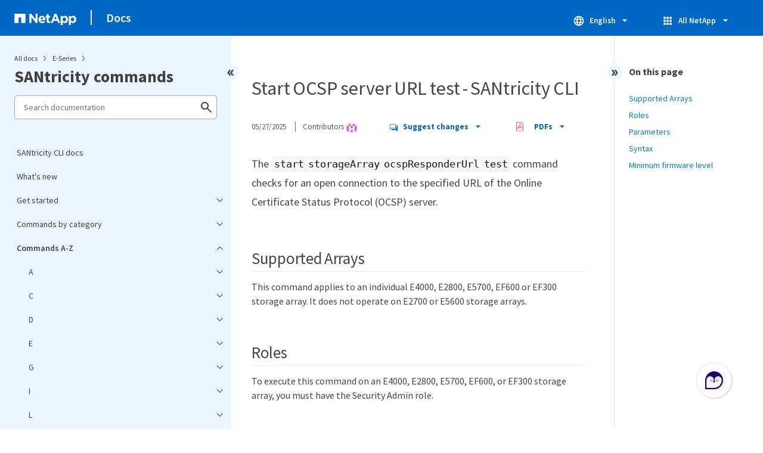

--- FILE ---
content_type: text/html
request_url: https://docs.netapp.com/us-en/e-series-cli/sidebar.html
body_size: 12254
content:
<script>
  let sidebarAccordion = true;

  /* specific css rules for Mac */
  if(navigator.platform.match('Mac') !== null) {
    document.body.setAttribute('class', 'OSX');
  }

</script>

<div id="ie-sidebar-container">
  <ul id="ie-sidebar-list" >


<li 
      data-pdf-exists="true" 
      data-pdf-filename="SANtricity CLI docs"
      data-li-level="1#" 
      class="  "
      dale-page-url="/sidebar.html" 
      data-entry-url="/index.html" 
    ><a class="ie-sidebar-menuitem-1 " href="/us-en/e-series-cli/index.html">
        SANtricity CLI docs
      </a></li><li 
      data-pdf-exists="true" 
      data-pdf-filename="What's new"
      data-li-level="1#" 
      class="  "
      dale-page-url="/sidebar.html" 
      data-entry-url="/whats-new.html" 
    ><a class="ie-sidebar-menuitem-1 " href="/us-en/e-series-cli/whats-new.html">
        What's new
      </a></li><li 
      data-pdf-exists="true" 
      data-pdf-filename="Get started"
      data-li-level="1" 
      class=" sidebar-folder   "
      dale-page-url="/sidebar.html" 
      data-entry-url="" 
    ><a class="ie-sidebar-menuitem-1  ie-sidebar-button " href="#">
        <img class="ie-sidebar-icon ie-sidebar-button open" src="https://docs.netapp.com/common/2/images/link_expand.svg" alt="" />
        <img class="ie-sidebar-icon ie-sidebar-button close" src="https://docs.netapp.com/common/2/images/link_collapse.svg" alt="" />
        <!--<div class="" style="display: inline;"> Get started</div>-->
         Get started
      </a>
      <ul class="">
        


<li 
      data-pdf-exists="true" 
      data-pdf-filename="Command formatting"
      data-li-level="2" 
      class=" sidebar-folder   "
      dale-page-url="/sidebar.html" 
      data-entry-url="" 
    ><a class="ie-sidebar-menuitem-2  ie-sidebar-button " href="#">
        <img class="ie-sidebar-icon ie-sidebar-button open" src="https://docs.netapp.com/common/2/images/link_expand.svg" alt="" />
        <img class="ie-sidebar-icon ie-sidebar-button close" src="https://docs.netapp.com/common/2/images/link_collapse.svg" alt="" />
        <!--<div class="" style="display: inline;"> Command formatting</div>-->
         Command formatting
      </a>
      <ul class="">
        


<li 
      data-pdf-exists="true" 
      data-pdf-filename="Overview"
      data-li-level="3#" 
      class="  "
      dale-page-url="/sidebar.html" 
      data-entry-url="/get-started/overview-format-commands.html" 
    ><a class="ie-sidebar-menuitem-3 " href="/us-en/e-series-cli/get-started/overview-format-commands.html">
        Overview
      </a></li><li 
      data-pdf-exists="true" 
      data-pdf-filename="CLI structure"
      data-li-level="3" 
      class=" sidebar-folder   "
      dale-page-url="/sidebar.html" 
      data-entry-url="" 
    ><a class="ie-sidebar-menuitem-3  ie-sidebar-button " href="#">
        <img class="ie-sidebar-icon ie-sidebar-button open" src="https://docs.netapp.com/common/2/images/link_expand.svg" alt="" />
        <img class="ie-sidebar-icon ie-sidebar-button close" src="https://docs.netapp.com/common/2/images/link_collapse.svg" alt="" />
        <!--<div class="" style="display: inline;"> CLI structure</div>-->
         CLI structure
      </a>
      <ul class="">
        


<li 
      data-pdf-exists="true" 
      data-pdf-filename="Structure of CLI commands"
      data-li-level="4#" 
      class="  "
      dale-page-url="/sidebar.html" 
      data-entry-url="/get-started/structure-of-a-cli-command.html" 
    ><a class="ie-sidebar-menuitem-4 " href="/us-en/e-series-cli/get-started/structure-of-a-cli-command.html">
        Structure of CLI commands
      </a></li><li 
      data-pdf-exists="true" 
      data-pdf-filename="Interactive mode"
      data-li-level="4#" 
      class="  "
      dale-page-url="/sidebar.html" 
      data-entry-url="/get-started/interactive-mode.html" 
    ><a class="ie-sidebar-menuitem-4 " href="/us-en/e-series-cli/get-started/interactive-mode.html">
        Interactive mode
      </a></li><li 
      data-pdf-exists="true" 
      data-pdf-filename="CLI wrapper syntax"
      data-li-level="4#" 
      class="  "
      dale-page-url="/sidebar.html" 
      data-entry-url="/get-started/cli-command-wrapper-syntax.html" 
    ><a class="ie-sidebar-menuitem-4 " href="/us-en/e-series-cli/get-started/cli-command-wrapper-syntax.html">
        CLI wrapper syntax
      </a></li><li 
      data-pdf-exists="true" 
      data-pdf-filename="Downloadble SMcli parameters"
      data-li-level="4#" 
      class="  "
      dale-page-url="/sidebar.html" 
      data-entry-url="/get-started/downloadable-smcli-parameters.html" 
    ><a class="ie-sidebar-menuitem-4 " href="/us-en/e-series-cli/get-started/downloadable-smcli-parameters.html">
        Downloadble SMcli parameters
      </a></li><li 
      data-pdf-exists="true" 
      data-pdf-filename="Legacy CLI parameters"
      data-li-level="4#" 
      class="  "
      dale-page-url="/sidebar.html" 
      data-entry-url="/get-started/command-line-parameters.html" 
    ><a class="ie-sidebar-menuitem-4 " href="/us-en/e-series-cli/get-started/command-line-parameters.html">
        Legacy CLI parameters
      </a></li></ul></li><li 
      data-pdf-exists="true" 
      data-pdf-filename="Script command structure"
      data-li-level="3" 
      class=" sidebar-folder   "
      dale-page-url="/sidebar.html" 
      data-entry-url="" 
    ><a class="ie-sidebar-menuitem-3  ie-sidebar-button " href="#">
        <img class="ie-sidebar-icon ie-sidebar-button open" src="https://docs.netapp.com/common/2/images/link_expand.svg" alt="" />
        <img class="ie-sidebar-icon ie-sidebar-button close" src="https://docs.netapp.com/common/2/images/link_collapse.svg" alt="" />
        <!--<div class="" style="display: inline;"> Script command structure</div>-->
         Script command structure
      </a>
      <ul class="">
        


<li 
      data-pdf-exists="true" 
      data-pdf-filename="Structure of a script command"
      data-li-level="4#" 
      class="  "
      dale-page-url="/sidebar.html" 
      data-entry-url="/get-started/structure-of-a-script-command.html" 
    ><a class="ie-sidebar-menuitem-4 " href="/us-en/e-series-cli/get-started/structure-of-a-script-command.html">
        Structure of a script command
      </a></li><li 
      data-pdf-exists="true" 
      data-pdf-filename="Synopsis of script commands"
      data-li-level="4#" 
      class="  "
      dale-page-url="/sidebar.html" 
      data-entry-url="/get-started/synopsis-of-the-script-commands.html" 
    ><a class="ie-sidebar-menuitem-4 " href="/us-en/e-series-cli/get-started/synopsis-of-the-script-commands.html">
        Synopsis of script commands
      </a></li><li 
      data-pdf-exists="true" 
      data-pdf-filename="Recurring syntax elements"
      data-li-level="4#" 
      class="  "
      dale-page-url="/sidebar.html" 
      data-entry-url="/get-started/recurring-syntax-elements.html" 
    ><a class="ie-sidebar-menuitem-4 " href="/us-en/e-series-cli/get-started/recurring-syntax-elements.html">
        Recurring syntax elements
      </a></li></ul></li><li 
      data-pdf-exists="true" 
      data-pdf-filename="Naming conventions"
      data-li-level="3#" 
      class="  "
      dale-page-url="/sidebar.html" 
      data-entry-url="/get-started/naming-conventions.html" 
    ><a class="ie-sidebar-menuitem-3 " href="/us-en/e-series-cli/get-started/naming-conventions.html">
        Naming conventions
      </a></li><li 
      data-pdf-exists="true" 
      data-pdf-filename="Format rules"
      data-li-level="3" 
      class=" sidebar-folder   "
      dale-page-url="/sidebar.html" 
      data-entry-url="" 
    ><a class="ie-sidebar-menuitem-3  ie-sidebar-button " href="#">
        <img class="ie-sidebar-icon ie-sidebar-button open" src="https://docs.netapp.com/common/2/images/link_expand.svg" alt="" />
        <img class="ie-sidebar-icon ie-sidebar-button close" src="https://docs.netapp.com/common/2/images/link_collapse.svg" alt="" />
        <!--<div class="" style="display: inline;"> Format rules</div>-->
         Format rules
      </a>
      <ul class="">
        


<li 
      data-pdf-exists="true" 
      data-pdf-filename="CLI commands"
      data-li-level="4#" 
      class="  "
      dale-page-url="/sidebar.html" 
      data-entry-url="/get-started/formatting-cli-commands.html" 
    ><a class="ie-sidebar-menuitem-4 " href="/us-en/e-series-cli/get-started/formatting-cli-commands.html">
        CLI commands
      </a></li><li 
      data-pdf-exists="true" 
      data-pdf-filename="Script commands"
      data-li-level="4#" 
      class="  "
      dale-page-url="/sidebar.html" 
      data-entry-url="/get-started/formatting-rules-for-script-commands.html" 
    ><a class="ie-sidebar-menuitem-4 " href="/us-en/e-series-cli/get-started/formatting-rules-for-script-commands.html">
        Script commands
      </a></li><li 
      data-pdf-exists="true" 
      data-pdf-filename="Windows PowerShell"
      data-li-level="4#" 
      class="  "
      dale-page-url="/sidebar.html" 
      data-entry-url="/get-started/formatting-cli-commands-in-windows-powershell.html" 
    ><a class="ie-sidebar-menuitem-4 " href="/us-en/e-series-cli/get-started/formatting-cli-commands-in-windows-powershell.html">
        Windows PowerShell
      </a></li></ul></li><li 
      data-pdf-exists="true" 
      data-pdf-filename="Detailed error reporting"
      data-li-level="3#" 
      class="  "
      dale-page-url="/sidebar.html" 
      data-entry-url="/get-started/detailed-error-reporting.html" 
    ><a class="ie-sidebar-menuitem-3 " href="/us-en/e-series-cli/get-started/detailed-error-reporting.html">
        Detailed error reporting
      </a></li><li 
      data-pdf-exists="true" 
      data-pdf-filename="Exit status"
      data-li-level="3#" 
      class="  "
      dale-page-url="/sidebar.html" 
      data-entry-url="/get-started/exit-status.html" 
    ><a class="ie-sidebar-menuitem-3 " href="/us-en/e-series-cli/get-started/exit-status.html">
        Exit status
      </a></li><li 
      data-pdf-exists="true" 
      data-pdf-filename="Add comments to a script file"
      data-li-level="3#" 
      class="  "
      dale-page-url="/sidebar.html" 
      data-entry-url="/get-started/adding-comments-to-a-script-file.html" 
    ><a class="ie-sidebar-menuitem-3 " href="/us-en/e-series-cli/get-started/adding-comments-to-a-script-file.html">
        Add comments to a script file
      </a></li><li 
      data-pdf-exists="true" 
      data-pdf-filename="Script command guidelines"
      data-li-level="3#" 
      class="  "
      dale-page-url="/sidebar.html" 
      data-entry-url="/get-started/usage-guidelines.html" 
    ><a class="ie-sidebar-menuitem-3 " href="/us-en/e-series-cli/get-started/usage-guidelines.html">
        Script command guidelines
      </a></li><li 
      data-pdf-exists="true" 
      data-pdf-filename="Firmware compatibility levels"
      data-li-level="3#" 
      class="  "
      dale-page-url="/sidebar.html" 
      data-entry-url="/get-started/firmware-compatibility-levels.html" 
    ><a class="ie-sidebar-menuitem-3 " href="/us-en/e-series-cli/get-started/firmware-compatibility-levels.html">
        Firmware compatibility levels
      </a></li></ul></li><li 
      data-pdf-exists="true" 
      data-pdf-filename="SMcli https mode"
      data-li-level="2#" 
      class="  "
      dale-page-url="/sidebar.html" 
      data-entry-url="/get-started/new-https-mode.html" 
    ><a class="ie-sidebar-menuitem-2 " href="/us-en/e-series-cli/get-started/new-https-mode.html">
        SMcli https mode
      </a></li><li 
      data-pdf-exists="true" 
      data-pdf-filename="Volume group migration"
      data-li-level="2#" 
      class="  "
      dale-page-url="/sidebar.html" 
      data-entry-url="/get-started/learn-about-volume-group-migration.html" 
    ><a class="ie-sidebar-menuitem-2 " href="/us-en/e-series-cli/get-started/learn-about-volume-group-migration.html">
        Volume group migration
      </a></li></ul></li><li 
      data-pdf-exists="true" 
      data-pdf-filename="Commands by category"
      data-li-level="1" 
      class=" sidebar-folder   "
      dale-page-url="/sidebar.html" 
      data-entry-url="" 
    ><a class="ie-sidebar-menuitem-1  ie-sidebar-button " href="#">
        <img class="ie-sidebar-icon ie-sidebar-button open" src="https://docs.netapp.com/common/2/images/link_expand.svg" alt="" />
        <img class="ie-sidebar-icon ie-sidebar-button close" src="https://docs.netapp.com/common/2/images/link_collapse.svg" alt="" />
        <!--<div class="" style="display: inline;"> Commands by category</div>-->
         Commands by category
      </a>
      <ul class="">
        


<li 
      data-pdf-exists="true" 
      data-pdf-filename="Administrators commands"
      data-li-level="2#" 
      class="  "
      dale-page-url="/sidebar.html" 
      data-entry-url="/commands-category/administrator-commands.html" 
    ><a class="ie-sidebar-menuitem-2 " href="/us-en/e-series-cli/commands-category/administrator-commands.html">
        Administrators commands
      </a></li><li 
      data-pdf-exists="true" 
      data-pdf-filename="Alert configuration commands"
      data-li-level="2#" 
      class="  "
      dale-page-url="/sidebar.html" 
      data-entry-url="/commands-category/alert-configuration-commands.html" 
    ><a class="ie-sidebar-menuitem-2 " href="/us-en/e-series-cli/commands-category/alert-configuration-commands.html">
        Alert configuration commands
      </a></li><li 
      data-pdf-exists="true" 
      data-pdf-filename="Array configuration commands"
      data-li-level="2#" 
      class="  "
      dale-page-url="/sidebar.html" 
      data-entry-url="/commands-category/array-configuration-commands.html" 
    ><a class="ie-sidebar-menuitem-2 " href="/us-en/e-series-cli/commands-category/array-configuration-commands.html">
        Array configuration commands
      </a></li><li 
      data-pdf-exists="true" 
      data-pdf-filename="AutoSupport commands"
      data-li-level="2#" 
      class="  "
      dale-page-url="/sidebar.html" 
      data-entry-url="/commands-category/auto-support-commands.html" 
    ><a class="ie-sidebar-menuitem-2 " href="/us-en/e-series-cli/commands-category/auto-support-commands.html">
        AutoSupport commands
      </a></li><li 
      data-pdf-exists="true" 
      data-pdf-filename="Mirroring commands"
      data-li-level="2#" 
      class="  "
      dale-page-url="/sidebar.html" 
      data-entry-url="/commands-category/mirroring-commands.html" 
    ><a class="ie-sidebar-menuitem-2 " href="/us-en/e-series-cli/commands-category/mirroring-commands.html">
        Mirroring commands
      </a></li><li 
      data-pdf-exists="true" 
      data-pdf-filename="Performance tuning commands"
      data-li-level="2#" 
      class="  "
      dale-page-url="/sidebar.html" 
      data-entry-url="/commands-category/performance-tuning-commands.html" 
    ><a class="ie-sidebar-menuitem-2 " href="/us-en/e-series-cli/commands-category/performance-tuning-commands.html">
        Performance tuning commands
      </a></li><li 
      data-pdf-exists="true" 
      data-pdf-filename="Replication commands"
      data-li-level="2#" 
      class="  "
      dale-page-url="/sidebar.html" 
      data-entry-url="/commands-category/replication-commands.html" 
    ><a class="ie-sidebar-menuitem-2 " href="/us-en/e-series-cli/commands-category/replication-commands.html">
        Replication commands
      </a></li><li 
      data-pdf-exists="true" 
      data-pdf-filename="Security commands"
      data-li-level="2#" 
      class="  "
      dale-page-url="/sidebar.html" 
      data-entry-url="/commands-category/security-commands.html" 
    ><a class="ie-sidebar-menuitem-2 " href="/us-en/e-series-cli/commands-category/security-commands.html">
        Security commands
      </a></li><li 
      data-pdf-exists="true" 
      data-pdf-filename="Storage monitor personnel commands"
      data-li-level="2#" 
      class="  "
      dale-page-url="/sidebar.html" 
      data-entry-url="/commands-category/storage-monitor-personal-commands.html" 
    ><a class="ie-sidebar-menuitem-2 " href="/us-en/e-series-cli/commands-category/storage-monitor-personal-commands.html">
        Storage monitor personnel commands
      </a></li><li 
      data-pdf-exists="true" 
      data-pdf-filename="Volume configuration commands"
      data-li-level="2#" 
      class="  "
      dale-page-url="/sidebar.html" 
      data-entry-url="/commands-category/volume-configuration-commands.html" 
    ><a class="ie-sidebar-menuitem-2 " href="/us-en/e-series-cli/commands-category/volume-configuration-commands.html">
        Volume configuration commands
      </a></li></ul></li><li 
      data-pdf-exists="true" 
      data-pdf-filename="Commands A-Z"
      data-li-level="1" 
      class=" sidebar-folder   "
      dale-page-url="/sidebar.html" 
      data-entry-url="" 
    ><a class="ie-sidebar-menuitem-1  ie-sidebar-button " href="#">
        <img class="ie-sidebar-icon ie-sidebar-button open" src="https://docs.netapp.com/common/2/images/link_expand.svg" alt="" />
        <img class="ie-sidebar-icon ie-sidebar-button close" src="https://docs.netapp.com/common/2/images/link_collapse.svg" alt="" />
        <!--<div class="" style="display: inline;"> Commands A-Z</div>-->
         Commands A-Z
      </a>
      <ul class="">
        


<li 
      data-pdf-exists="true" 
      data-pdf-filename="A"
      data-li-level="2" 
      class=" sidebar-folder   "
      dale-page-url="/sidebar.html" 
      data-entry-url="" 
    ><a class="ie-sidebar-menuitem-2  ie-sidebar-button " href="#">
        <img class="ie-sidebar-icon ie-sidebar-button open" src="https://docs.netapp.com/common/2/images/link_expand.svg" alt="" />
        <img class="ie-sidebar-icon ie-sidebar-button close" src="https://docs.netapp.com/common/2/images/link_collapse.svg" alt="" />
        <!--<div class="" style="display: inline;"> A</div>-->
         A
      </a>
      <ul class="">
        


<li 
      data-pdf-exists="true" 
      data-pdf-filename="activate asynchronous mirroring"
      data-li-level="3#" 
      class="  "
      dale-page-url="/sidebar.html" 
      data-entry-url="/commands-a-z/activate-asynchronous-mirroring.html" 
    ><a class="ie-sidebar-menuitem-3 " href="/us-en/e-series-cli/commands-a-z/activate-asynchronous-mirroring.html">
        activate asynchronous mirroring
      </a></li><li 
      data-pdf-exists="true" 
      data-pdf-filename="activate storagearray firmware"
      data-li-level="3#" 
      class="  "
      dale-page-url="/sidebar.html" 
      data-entry-url="/commands-a-z/activate-storagearray-firmware.html" 
    ><a class="ie-sidebar-menuitem-3 " href="/us-en/e-series-cli/commands-a-z/activate-storagearray-firmware.html">
        activate storagearray firmware
      </a></li><li 
      data-pdf-exists="true" 
      data-pdf-filename="activate synchronous mirroring"
      data-li-level="3#" 
      class="  "
      dale-page-url="/sidebar.html" 
      data-entry-url="/commands-a-z/activate-synchronous-mirroring.html" 
    ><a class="ie-sidebar-menuitem-3 " href="/us-en/e-series-cli/commands-a-z/activate-synchronous-mirroring.html">
        activate synchronous mirroring
      </a></li><li 
      data-pdf-exists="true" 
      data-pdf-filename="add array label"
      data-li-level="3#" 
      class="  "
      dale-page-url="/sidebar.html" 
      data-entry-url="/commands-a-z/add-array-label.html" 
    ><a class="ie-sidebar-menuitem-3 " href="/us-en/e-series-cli/commands-a-z/add-array-label.html">
        add array label
      </a></li><li 
      data-pdf-exists="true" 
      data-pdf-filename="add certificate from array"
      data-li-level="3#" 
      class="  "
      dale-page-url="/sidebar.html" 
      data-entry-url="/commands-a-z/add-certificate-from-array.html" 
    ><a class="ie-sidebar-menuitem-3 " href="/us-en/e-series-cli/commands-a-z/add-certificate-from-array.html">
        add certificate from array
      </a></li><li 
      data-pdf-exists="true" 
      data-pdf-filename="add certificate from file"
      data-li-level="3#" 
      class="  "
      dale-page-url="/sidebar.html" 
      data-entry-url="/commands-a-z/add-certificate-from-file.html" 
    ><a class="ie-sidebar-menuitem-3 " href="/us-en/e-series-cli/commands-a-z/add-certificate-from-file.html">
        add certificate from file
      </a></li><li 
      data-pdf-exists="true" 
      data-pdf-filename="add drives to ssd cache"
      data-li-level="3#" 
      class="  "
      dale-page-url="/sidebar.html" 
      data-entry-url="/commands-a-z/add-drives-to-ssd-cache.html" 
    ><a class="ie-sidebar-menuitem-3 " href="/us-en/e-series-cli/commands-a-z/add-drives-to-ssd-cache.html">
        add drives to ssd cache
      </a></li><li 
      data-pdf-exists="true" 
      data-pdf-filename="add volume asyncmirrorgroup"
      data-li-level="3#" 
      class="  "
      dale-page-url="/sidebar.html" 
      data-entry-url="/commands-a-z/add-volume-asyncmirrorgroup.html" 
    ><a class="ie-sidebar-menuitem-3 " href="/us-en/e-series-cli/commands-a-z/add-volume-asyncmirrorgroup.html">
        add volume asyncmirrorgroup
      </a></li><li 
      data-pdf-exists="true" 
      data-pdf-filename="autoconfigure storagearray hotspares"
      data-li-level="3#" 
      class="  "
      dale-page-url="/sidebar.html" 
      data-entry-url="/commands-a-z/autoconfigure-storagearray-hotspares.html" 
    ><a class="ie-sidebar-menuitem-3 " href="/us-en/e-series-cli/commands-a-z/autoconfigure-storagearray-hotspares.html">
        autoconfigure storagearray hotspares
      </a></li><li 
      data-pdf-exists="true" 
      data-pdf-filename="autoconfigure storagearray"
      data-li-level="3#" 
      class="  "
      dale-page-url="/sidebar.html" 
      data-entry-url="/commands-a-z/autoconfigure-storagearray.html" 
    ><a class="ie-sidebar-menuitem-3 " href="/us-en/e-series-cli/commands-a-z/autoconfigure-storagearray.html">
        autoconfigure storagearray
      </a></li></ul></li><li 
      data-pdf-exists="true" 
      data-pdf-filename="C"
      data-li-level="2" 
      class=" sidebar-folder   "
      dale-page-url="/sidebar.html" 
      data-entry-url="" 
    ><a class="ie-sidebar-menuitem-2  ie-sidebar-button " href="#">
        <img class="ie-sidebar-icon ie-sidebar-button open" src="https://docs.netapp.com/common/2/images/link_expand.svg" alt="" />
        <img class="ie-sidebar-icon ie-sidebar-button close" src="https://docs.netapp.com/common/2/images/link_collapse.svg" alt="" />
        <!--<div class="" style="display: inline;"> C</div>-->
         C
      </a>
      <ul class="">
        


<li 
      data-pdf-exists="true" 
      data-pdf-filename="change ssd cache application type"
      data-li-level="3#" 
      class="  "
      dale-page-url="/sidebar.html" 
      data-entry-url="/commands-a-z/change-ssd-cache-application-type.html" 
    ><a class="ie-sidebar-menuitem-3 " href="/us-en/e-series-cli/commands-a-z/change-ssd-cache-application-type.html">
        change ssd cache application type
      </a></li><li 
      data-pdf-exists="true" 
      data-pdf-filename="check asyncmirrorgroup repositoryconsistency"
      data-li-level="3#" 
      class="  "
      dale-page-url="/sidebar.html" 
      data-entry-url="/commands-a-z/check-asyncmirrorgroup-repositoryconsistency.html" 
    ><a class="ie-sidebar-menuitem-3 " href="/us-en/e-series-cli/commands-a-z/check-asyncmirrorgroup-repositoryconsistency.html">
        check asyncmirrorgroup repositoryconsistency
      </a></li><li 
      data-pdf-exists="true" 
      data-pdf-filename="check repositoryconsistency"
      data-li-level="3#" 
      class="  "
      dale-page-url="/sidebar.html" 
      data-entry-url="/commands-a-z/check-repositoryconsistency.html" 
    ><a class="ie-sidebar-menuitem-3 " href="/us-en/e-series-cli/commands-a-z/check-repositoryconsistency.html">
        check repositoryconsistency
      </a></li><li 
      data-pdf-exists="true" 
      data-pdf-filename="check storagearray connectivity"
      data-li-level="3#" 
      class="  "
      dale-page-url="/sidebar.html" 
      data-entry-url="/commands-a-z/check-storagearray-connectivity.html" 
    ><a class="ie-sidebar-menuitem-3 " href="/us-en/e-series-cli/commands-a-z/check-storagearray-connectivity.html">
        check storagearray connectivity
      </a></li><li 
      data-pdf-exists="true" 
      data-pdf-filename="check syncmirror"
      data-li-level="3#" 
      class="  "
      dale-page-url="/sidebar.html" 
      data-entry-url="/commands-a-z/check-syncmirror.html" 
    ><a class="ie-sidebar-menuitem-3 " href="/us-en/e-series-cli/commands-a-z/check-syncmirror.html">
        check syncmirror
      </a></li><li 
      data-pdf-exists="true" 
      data-pdf-filename="check volume parity"
      data-li-level="3#" 
      class="  "
      dale-page-url="/sidebar.html" 
      data-entry-url="/commands-a-z/check-volume-parity.html" 
    ><a class="ie-sidebar-menuitem-3 " href="/us-en/e-series-cli/commands-a-z/check-volume-parity.html">
        check volume parity
      </a></li><li 
      data-pdf-exists="true" 
      data-pdf-filename="clear alldrivechannels stats"
      data-li-level="3#" 
      class="  "
      dale-page-url="/sidebar.html" 
      data-entry-url="/commands-a-z/clear-alldrivechannels-stats.html" 
    ><a class="ie-sidebar-menuitem-3 " href="/us-en/e-series-cli/commands-a-z/clear-alldrivechannels-stats.html">
        clear alldrivechannels stats
      </a></li><li 
      data-pdf-exists="true" 
      data-pdf-filename="clear asyncmirrorfault"
      data-li-level="3#" 
      class="  "
      dale-page-url="/sidebar.html" 
      data-entry-url="/commands-a-z/clear-asyncmirrorfault.html" 
    ><a class="ie-sidebar-menuitem-3 " href="/us-en/e-series-cli/commands-a-z/clear-asyncmirrorfault.html">
        clear asyncmirrorfault
      </a></li><li 
      data-pdf-exists="true" 
      data-pdf-filename="clear emailalert configuration"
      data-li-level="3#" 
      class="  "
      dale-page-url="/sidebar.html" 
      data-entry-url="/commands-a-z/clear-emailalert-configuration.html" 
    ><a class="ie-sidebar-menuitem-3 " href="/us-en/e-series-cli/commands-a-z/clear-emailalert-configuration.html">
        clear emailalert configuration
      </a></li><li 
      data-pdf-exists="true" 
      data-pdf-filename="clear storagearray configuration"
      data-li-level="3#" 
      class="  "
      dale-page-url="/sidebar.html" 
      data-entry-url="/commands-a-z/clear-storagearray-configuration.html" 
    ><a class="ie-sidebar-menuitem-3 " href="/us-en/e-series-cli/commands-a-z/clear-storagearray-configuration.html">
        clear storagearray configuration
      </a></li><li 
      data-pdf-exists="true" 
      data-pdf-filename="clear storagearray eventlog"
      data-li-level="3#" 
      class="  "
      dale-page-url="/sidebar.html" 
      data-entry-url="/commands-a-z/clear-storagearray-eventlog.html" 
    ><a class="ie-sidebar-menuitem-3 " href="/us-en/e-series-cli/commands-a-z/clear-storagearray-eventlog.html">
        clear storagearray eventlog
      </a></li><li 
      data-pdf-exists="true" 
      data-pdf-filename="clear storagearray firmwarependingarea"
      data-li-level="3#" 
      class="  "
      dale-page-url="/sidebar.html" 
      data-entry-url="/commands-a-z/clear-storagearray-firmwarependingarea.html" 
    ><a class="ie-sidebar-menuitem-3 " href="/us-en/e-series-cli/commands-a-z/clear-storagearray-firmwarependingarea.html">
        clear storagearray firmwarependingarea
      </a></li><li 
      data-pdf-exists="true" 
      data-pdf-filename="clear storagearray recoverymode"
      data-li-level="3#" 
      class="  "
      dale-page-url="/sidebar.html" 
      data-entry-url="/commands-a-z/clear-storagearray-recoverymode.html" 
    ><a class="ie-sidebar-menuitem-3 " href="/us-en/e-series-cli/commands-a-z/clear-storagearray-recoverymode.html">
        clear storagearray recoverymode
      </a></li><li 
      data-pdf-exists="true" 
      data-pdf-filename="clear syslog configuration"
      data-li-level="3#" 
      class="  "
      dale-page-url="/sidebar.html" 
      data-entry-url="/commands-a-z/clear-syslog-configuration.html" 
    ><a class="ie-sidebar-menuitem-3 " href="/us-en/e-series-cli/commands-a-z/clear-syslog-configuration.html">
        clear syslog configuration
      </a></li><li 
      data-pdf-exists="true" 
      data-pdf-filename="clear volume reservations"
      data-li-level="3#" 
      class="  "
      dale-page-url="/sidebar.html" 
      data-entry-url="/commands-a-z/clear-volume-reservations.html" 
    ><a class="ie-sidebar-menuitem-3 " href="/us-en/e-series-cli/commands-a-z/clear-volume-reservations.html">
        clear volume reservations
      </a></li><li 
      data-pdf-exists="true" 
      data-pdf-filename="clear volume unreadablesectors"
      data-li-level="3#" 
      class="  "
      dale-page-url="/sidebar.html" 
      data-entry-url="/commands-a-z/clear-volume-unreadablesectors.html" 
    ><a class="ie-sidebar-menuitem-3 " href="/us-en/e-series-cli/commands-a-z/clear-volume-unreadablesectors.html">
        clear volume unreadablesectors
      </a></li><li 
      data-pdf-exists="true" 
      data-pdf-filename="create asyncmirrorgroup"
      data-li-level="3#" 
      class="  "
      dale-page-url="/sidebar.html" 
      data-entry-url="/commands-a-z/create-asyncmirrorgroup.html" 
    ><a class="ie-sidebar-menuitem-3 " href="/us-en/e-series-cli/commands-a-z/create-asyncmirrorgroup.html">
        create asyncmirrorgroup
      </a></li><li 
      data-pdf-exists="true" 
      data-pdf-filename="create cgsnapimage consistencygroup"
      data-li-level="3#" 
      class="  "
      dale-page-url="/sidebar.html" 
      data-entry-url="/commands-a-z/create-cgsnapimage-consistencygroup.html" 
    ><a class="ie-sidebar-menuitem-3 " href="/us-en/e-series-cli/commands-a-z/create-cgsnapimage-consistencygroup.html">
        create cgsnapimage consistencygroup
      </a></li><li 
      data-pdf-exists="true" 
      data-pdf-filename="create cgsnapvolume"
      data-li-level="3#" 
      class="  "
      dale-page-url="/sidebar.html" 
      data-entry-url="/commands-a-z/create-cgsnapvolume.html" 
    ><a class="ie-sidebar-menuitem-3 " href="/us-en/e-series-cli/commands-a-z/create-cgsnapvolume.html">
        create cgsnapvolume
      </a></li><li 
      data-pdf-exists="true" 
      data-pdf-filename="create consistencygroup"
      data-li-level="3#" 
      class="  "
      dale-page-url="/sidebar.html" 
      data-entry-url="/commands-a-z/create-consistencygroup.html" 
    ><a class="ie-sidebar-menuitem-3 " href="/us-en/e-series-cli/commands-a-z/create-consistencygroup.html">
        create consistencygroup
      </a></li><li 
      data-pdf-exists="true" 
      data-pdf-filename="create diskpool"
      data-li-level="3#" 
      class="  "
      dale-page-url="/sidebar.html" 
      data-entry-url="/commands-a-z/create-diskpool.html" 
    ><a class="ie-sidebar-menuitem-3 " href="/us-en/e-series-cli/commands-a-z/create-diskpool.html">
        create diskpool
      </a></li><li 
      data-pdf-exists="true" 
      data-pdf-filename="create host"
      data-li-level="3#" 
      class="  "
      dale-page-url="/sidebar.html" 
      data-entry-url="/commands-a-z/create-host.html" 
    ><a class="ie-sidebar-menuitem-3 " href="/us-en/e-series-cli/commands-a-z/create-host.html">
        create host
      </a></li><li 
      data-pdf-exists="true" 
      data-pdf-filename="create hostgroup"
      data-li-level="3#" 
      class="  "
      dale-page-url="/sidebar.html" 
      data-entry-url="/commands-a-z/create-hostgroup.html" 
    ><a class="ie-sidebar-menuitem-3 " href="/us-en/e-series-cli/commands-a-z/create-hostgroup.html">
        create hostgroup
      </a></li><li 
      data-pdf-exists="true" 
      data-pdf-filename="create hostport"
      data-li-level="3#" 
      class="  "
      dale-page-url="/sidebar.html" 
      data-entry-url="/commands-a-z/create-hostport.html" 
    ><a class="ie-sidebar-menuitem-3 " href="/us-en/e-series-cli/commands-a-z/create-hostport.html">
        create hostport
      </a></li><li 
      data-pdf-exists="true" 
      data-pdf-filename="create initiator"
      data-li-level="3#" 
      class="  "
      dale-page-url="/sidebar.html" 
      data-entry-url="/commands-a-z/create-initiator.html" 
    ><a class="ie-sidebar-menuitem-3 " href="/us-en/e-series-cli/commands-a-z/create-initiator.html">
        create initiator
      </a></li><li 
      data-pdf-exists="true" 
      data-pdf-filename="create iscsiinitiator"
      data-li-level="3#" 
      class="  "
      dale-page-url="/sidebar.html" 
      data-entry-url="/commands-a-z/create-iscsiinitiator.html" 
    ><a class="ie-sidebar-menuitem-3 " href="/us-en/e-series-cli/commands-a-z/create-iscsiinitiator.html">
        create iscsiinitiator
      </a></li><li 
      data-pdf-exists="true" 
      data-pdf-filename="create mapping cgsnapvolume"
      data-li-level="3#" 
      class="  "
      dale-page-url="/sidebar.html" 
      data-entry-url="/commands-a-z/create-mapping-cgsnapvolume.html" 
    ><a class="ie-sidebar-menuitem-3 " href="/us-en/e-series-cli/commands-a-z/create-mapping-cgsnapvolume.html">
        create mapping cgsnapvolume
      </a></li><li 
      data-pdf-exists="true" 
      data-pdf-filename="create mapping volume"
      data-li-level="3#" 
      class="  "
      dale-page-url="/sidebar.html" 
      data-entry-url="/commands-a-z/create-mapping-volume.html" 
    ><a class="ie-sidebar-menuitem-3 " href="/us-en/e-series-cli/commands-a-z/create-mapping-volume.html">
        create mapping volume
      </a></li><li 
      data-pdf-exists="true" 
      data-pdf-filename="create raid volume automatic drive select"
      data-li-level="3#" 
      class="  "
      dale-page-url="/sidebar.html" 
      data-entry-url="/commands-a-z/create-raid-volume-automatic-drive-select.html" 
    ><a class="ie-sidebar-menuitem-3 " href="/us-en/e-series-cli/commands-a-z/create-raid-volume-automatic-drive-select.html">
        create raid volume automatic drive select
      </a></li><li 
      data-pdf-exists="true" 
      data-pdf-filename="create raid volume free extent based select"
      data-li-level="3#" 
      class="  "
      dale-page-url="/sidebar.html" 
      data-entry-url="/commands-a-z/create-raid-volume-free-extent-based-select.html" 
    ><a class="ie-sidebar-menuitem-3 " href="/us-en/e-series-cli/commands-a-z/create-raid-volume-free-extent-based-select.html">
        create raid volume free extent based select
      </a></li><li 
      data-pdf-exists="true" 
      data-pdf-filename="create raid volume manual drive select"
      data-li-level="3#" 
      class="  "
      dale-page-url="/sidebar.html" 
      data-entry-url="/commands-a-z/create-raid-volume-manual-drive-select.html" 
    ><a class="ie-sidebar-menuitem-3 " href="/us-en/e-series-cli/commands-a-z/create-raid-volume-manual-drive-select.html">
        create raid volume manual drive select
      </a></li><li 
      data-pdf-exists="true" 
      data-pdf-filename="create read only snapshot volume"
      data-li-level="3#" 
      class="  "
      dale-page-url="/sidebar.html" 
      data-entry-url="/commands-a-z/create-read-only-snapshot-volume.html" 
    ><a class="ie-sidebar-menuitem-3 " href="/us-en/e-series-cli/commands-a-z/create-read-only-snapshot-volume.html">
        create read only snapshot volume
      </a></li><li 
      data-pdf-exists="true" 
      data-pdf-filename="create snapgroup"
      data-li-level="3#" 
      class="  "
      dale-page-url="/sidebar.html" 
      data-entry-url="/commands-a-z/create-snapgroup.html" 
    ><a class="ie-sidebar-menuitem-3 " href="/us-en/e-series-cli/commands-a-z/create-snapgroup.html">
        create snapgroup
      </a></li><li 
      data-pdf-exists="true" 
      data-pdf-filename="create snapimage"
      data-li-level="3#" 
      class="  "
      dale-page-url="/sidebar.html" 
      data-entry-url="/commands-a-z/create-snapimage.html" 
    ><a class="ie-sidebar-menuitem-3 " href="/us-en/e-series-cli/commands-a-z/create-snapimage.html">
        create snapimage
      </a></li><li 
      data-pdf-exists="true" 
      data-pdf-filename="create snapshot volume"
      data-li-level="3#" 
      class="  "
      dale-page-url="/sidebar.html" 
      data-entry-url="/commands-a-z/create-snapshot-volume.html" 
    ><a class="ie-sidebar-menuitem-3 " href="/us-en/e-series-cli/commands-a-z/create-snapshot-volume.html">
        create snapshot volume
      </a></li><li 
      data-pdf-exists="true" 
      data-pdf-filename="create snmpcommunity"
      data-li-level="3#" 
      class="  "
      dale-page-url="/sidebar.html" 
      data-entry-url="/commands-a-z/create-snmpcommunity.html" 
    ><a class="ie-sidebar-menuitem-3 " href="/us-en/e-series-cli/commands-a-z/create-snmpcommunity.html">
        create snmpcommunity
      </a></li><li 
      data-pdf-exists="true" 
      data-pdf-filename="create snmptrapdestination"
      data-li-level="3#" 
      class="  "
      dale-page-url="/sidebar.html" 
      data-entry-url="/commands-a-z/create-snmptrapdestination.html" 
    ><a class="ie-sidebar-menuitem-3 " href="/us-en/e-series-cli/commands-a-z/create-snmptrapdestination.html">
        create snmptrapdestination
      </a></li><li 
      data-pdf-exists="true" 
      data-pdf-filename="create snmpuser username"
      data-li-level="3#" 
      class="  "
      dale-page-url="/sidebar.html" 
      data-entry-url="/commands-a-z/create-snmpuser-username.html" 
    ><a class="ie-sidebar-menuitem-3 " href="/us-en/e-series-cli/commands-a-z/create-snmpuser-username.html">
        create snmpuser username
      </a></li><li 
      data-pdf-exists="true" 
      data-pdf-filename="create ssdcache"
      data-li-level="3#" 
      class="  "
      dale-page-url="/sidebar.html" 
      data-entry-url="/commands-a-z/create-ssdcache.html" 
    ><a class="ie-sidebar-menuitem-3 " href="/us-en/e-series-cli/commands-a-z/create-ssdcache.html">
        create ssdcache
      </a></li><li 
      data-pdf-exists="true" 
      data-pdf-filename="create storagearray directoryserver"
      data-li-level="3#" 
      class="  "
      dale-page-url="/sidebar.html" 
      data-entry-url="/commands-a-z/create-storagearray-directoryserver.html" 
    ><a class="ie-sidebar-menuitem-3 " href="/us-en/e-series-cli/commands-a-z/create-storagearray-directoryserver.html">
        create storagearray directoryserver
      </a></li><li 
      data-pdf-exists="true" 
      data-pdf-filename="create storagearray securitykey"
      data-li-level="3#" 
      class="  "
      dale-page-url="/sidebar.html" 
      data-entry-url="/commands-a-z/create-storagearray-securitykey.html" 
    ><a class="ie-sidebar-menuitem-3 " href="/us-en/e-series-cli/commands-a-z/create-storagearray-securitykey.html">
        create storagearray securitykey
      </a></li><li 
      data-pdf-exists="true" 
      data-pdf-filename="create storagearray syslog"
      data-li-level="3#" 
      class="  "
      dale-page-url="/sidebar.html" 
      data-entry-url="/commands-a-z/create-storagearray-syslog.html" 
    ><a class="ie-sidebar-menuitem-3 " href="/us-en/e-series-cli/commands-a-z/create-storagearray-syslog.html">
        create storagearray syslog
      </a></li><li 
      data-pdf-exists="true" 
      data-pdf-filename="create syncmirror"
      data-li-level="3#" 
      class="  "
      dale-page-url="/sidebar.html" 
      data-entry-url="/commands-a-z/create-syncmirror.html" 
    ><a class="ie-sidebar-menuitem-3 " href="/us-en/e-series-cli/commands-a-z/create-syncmirror.html">
        create syncmirror
      </a></li><li 
      data-pdf-exists="true" 
      data-pdf-filename="create volume diskpool"
      data-li-level="3#" 
      class="  "
      dale-page-url="/sidebar.html" 
      data-entry-url="/commands-a-z/create-volume-diskpool.html" 
    ><a class="ie-sidebar-menuitem-3 " href="/us-en/e-series-cli/commands-a-z/create-volume-diskpool.html">
        create volume diskpool
      </a></li><li 
      data-pdf-exists="true" 
      data-pdf-filename="create volumecopy"
      data-li-level="3#" 
      class="  "
      dale-page-url="/sidebar.html" 
      data-entry-url="/commands-a-z/create-volumecopy.html" 
    ><a class="ie-sidebar-menuitem-3 " href="/us-en/e-series-cli/commands-a-z/create-volumecopy.html">
        create volumecopy
      </a></li><li 
      data-pdf-exists="true" 
      data-pdf-filename="create volumegroup"
      data-li-level="3#" 
      class="  "
      dale-page-url="/sidebar.html" 
      data-entry-url="/commands-a-z/create-volumegroup.html" 
    ><a class="ie-sidebar-menuitem-3 " href="/us-en/e-series-cli/commands-a-z/create-volumegroup.html">
        create volumegroup
      </a></li></ul></li><li 
      data-pdf-exists="true" 
      data-pdf-filename="D"
      data-li-level="2" 
      class=" sidebar-folder   "
      dale-page-url="/sidebar.html" 
      data-entry-url="" 
    ><a class="ie-sidebar-menuitem-2  ie-sidebar-button " href="#">
        <img class="ie-sidebar-icon ie-sidebar-button open" src="https://docs.netapp.com/common/2/images/link_expand.svg" alt="" />
        <img class="ie-sidebar-icon ie-sidebar-button close" src="https://docs.netapp.com/common/2/images/link_collapse.svg" alt="" />
        <!--<div class="" style="display: inline;"> D</div>-->
         D
      </a>
      <ul class="">
        


<li 
      data-pdf-exists="true" 
      data-pdf-filename="deactivate storagearray feature"
      data-li-level="3#" 
      class="  "
      dale-page-url="/sidebar.html" 
      data-entry-url="/commands-a-z/deactivate-storagearray-feature.html" 
    ><a class="ie-sidebar-menuitem-3 " href="/us-en/e-series-cli/commands-a-z/deactivate-storagearray-feature.html">
        deactivate storagearray feature
      </a></li><li 
      data-pdf-exists="true" 
      data-pdf-filename="deactivate storagearray"
      data-li-level="3#" 
      class="  "
      dale-page-url="/sidebar.html" 
      data-entry-url="/commands-a-z/deactivate-storagearray.html" 
    ><a class="ie-sidebar-menuitem-3 " href="/us-en/e-series-cli/commands-a-z/deactivate-storagearray.html">
        deactivate storagearray
      </a></li><li 
      data-pdf-exists="true" 
      data-pdf-filename="delete asyncmirrorgroup"
      data-li-level="3#" 
      class="  "
      dale-page-url="/sidebar.html" 
      data-entry-url="/commands-a-z/delete-asyncmirrorgroup.html" 
    ><a class="ie-sidebar-menuitem-3 " href="/us-en/e-series-cli/commands-a-z/delete-asyncmirrorgroup.html">
        delete asyncmirrorgroup
      </a></li><li 
      data-pdf-exists="true" 
      data-pdf-filename="delete auditlog"
      data-li-level="3#" 
      class="  "
      dale-page-url="/sidebar.html" 
      data-entry-url="/commands-a-z/delete-auditlog.html" 
    ><a class="ie-sidebar-menuitem-3 " href="/us-en/e-series-cli/commands-a-z/delete-auditlog.html">
        delete auditlog
      </a></li><li 
      data-pdf-exists="true" 
      data-pdf-filename="delete certificates"
      data-li-level="3#" 
      class="  "
      dale-page-url="/sidebar.html" 
      data-entry-url="/commands-a-z/delete-certificates.html" 
    ><a class="ie-sidebar-menuitem-3 " href="/us-en/e-series-cli/commands-a-z/delete-certificates.html">
        delete certificates
      </a></li><li 
      data-pdf-exists="true" 
      data-pdf-filename="delete cgsnapimage consistencygroup"
      data-li-level="3#" 
      class="  "
      dale-page-url="/sidebar.html" 
      data-entry-url="/commands-a-z/delete-cgsnapimage-consistencygroup.html" 
    ><a class="ie-sidebar-menuitem-3 " href="/us-en/e-series-cli/commands-a-z/delete-cgsnapimage-consistencygroup.html">
        delete cgsnapimage consistencygroup
      </a></li><li 
      data-pdf-exists="true" 
      data-pdf-filename="delete consistencygroup"
      data-li-level="3#" 
      class="  "
      dale-page-url="/sidebar.html" 
      data-entry-url="/commands-a-z/delete-consistencygroup.html" 
    ><a class="ie-sidebar-menuitem-3 " href="/us-en/e-series-cli/commands-a-z/delete-consistencygroup.html">
        delete consistencygroup
      </a></li><li 
      data-pdf-exists="true" 
      data-pdf-filename="delete controller cacertificate"
      data-li-level="3#" 
      class="  "
      dale-page-url="/sidebar.html" 
      data-entry-url="/commands-a-z/delete-controller-cacertificate.html" 
    ><a class="ie-sidebar-menuitem-3 " href="/us-en/e-series-cli/commands-a-z/delete-controller-cacertificate.html">
        delete controller cacertificate
      </a></li><li 
      data-pdf-exists="true" 
      data-pdf-filename="delete diskpool"
      data-li-level="3#" 
      class="  "
      dale-page-url="/sidebar.html" 
      data-entry-url="/commands-a-z/delete-diskpool.html" 
    ><a class="ie-sidebar-menuitem-3 " href="/us-en/e-series-cli/commands-a-z/delete-diskpool.html">
        delete diskpool
      </a></li><li 
      data-pdf-exists="true" 
      data-pdf-filename="delete emailalert"
      data-li-level="3#" 
      class="  "
      dale-page-url="/sidebar.html" 
      data-entry-url="/commands-a-z/delete-emailalert.html" 
    ><a class="ie-sidebar-menuitem-3 " href="/us-en/e-series-cli/commands-a-z/delete-emailalert.html">
        delete emailalert
      </a></li><li 
      data-pdf-exists="true" 
      data-pdf-filename="delete host"
      data-li-level="3#" 
      class="  "
      dale-page-url="/sidebar.html" 
      data-entry-url="/commands-a-z/delete-host.html" 
    ><a class="ie-sidebar-menuitem-3 " href="/us-en/e-series-cli/commands-a-z/delete-host.html">
        delete host
      </a></li><li 
      data-pdf-exists="true" 
      data-pdf-filename="delete hostgroup"
      data-li-level="3#" 
      class="  "
      dale-page-url="/sidebar.html" 
      data-entry-url="/commands-a-z/delete-hostgroup.html" 
    ><a class="ie-sidebar-menuitem-3 " href="/us-en/e-series-cli/commands-a-z/delete-hostgroup.html">
        delete hostgroup
      </a></li><li 
      data-pdf-exists="true" 
      data-pdf-filename="delete hostport"
      data-li-level="3#" 
      class="  "
      dale-page-url="/sidebar.html" 
      data-entry-url="/commands-a-z/delete-hostport.html" 
    ><a class="ie-sidebar-menuitem-3 " href="/us-en/e-series-cli/commands-a-z/delete-hostport.html">
        delete hostport
      </a></li><li 
      data-pdf-exists="true" 
      data-pdf-filename="delete initiator"
      data-li-level="3#" 
      class="  "
      dale-page-url="/sidebar.html" 
      data-entry-url="/commands-a-z/delete-initiator.html" 
    ><a class="ie-sidebar-menuitem-3 " href="/us-en/e-series-cli/commands-a-z/delete-initiator.html">
        delete initiator
      </a></li><li 
      data-pdf-exists="true" 
      data-pdf-filename="delete iscsiinitiator"
      data-li-level="3#" 
      class="  "
      dale-page-url="/sidebar.html" 
      data-entry-url="/commands-a-z/delete-iscsiinitiator.html" 
    ><a class="ie-sidebar-menuitem-3 " href="/us-en/e-series-cli/commands-a-z/delete-iscsiinitiator.html">
        delete iscsiinitiator
      </a></li><li 
      data-pdf-exists="true" 
      data-pdf-filename="delete sgsnapvolume"
      data-li-level="3#" 
      class="  "
      dale-page-url="/sidebar.html" 
      data-entry-url="/commands-a-z/delete-sgsnapvolume.html" 
    ><a class="ie-sidebar-menuitem-3 " href="/us-en/e-series-cli/commands-a-z/delete-sgsnapvolume.html">
        delete sgsnapvolume
      </a></li><li 
      data-pdf-exists="true" 
      data-pdf-filename="delete snapgroup"
      data-li-level="3#" 
      class="  "
      dale-page-url="/sidebar.html" 
      data-entry-url="/commands-a-z/delete-snapgroup.html" 
    ><a class="ie-sidebar-menuitem-3 " href="/us-en/e-series-cli/commands-a-z/delete-snapgroup.html">
        delete snapgroup
      </a></li><li 
      data-pdf-exists="true" 
      data-pdf-filename="delete snapimage"
      data-li-level="3#" 
      class="  "
      dale-page-url="/sidebar.html" 
      data-entry-url="/commands-a-z/delete-snapimage.html" 
    ><a class="ie-sidebar-menuitem-3 " href="/us-en/e-series-cli/commands-a-z/delete-snapimage.html">
        delete snapimage
      </a></li><li 
      data-pdf-exists="true" 
      data-pdf-filename="delete snapvolume"
      data-li-level="3#" 
      class="  "
      dale-page-url="/sidebar.html" 
      data-entry-url="/commands-a-z/delete-snapvolume.html" 
    ><a class="ie-sidebar-menuitem-3 " href="/us-en/e-series-cli/commands-a-z/delete-snapvolume.html">
        delete snapvolume
      </a></li><li 
      data-pdf-exists="true" 
      data-pdf-filename="delete snmpcommunity"
      data-li-level="3#" 
      class="  "
      dale-page-url="/sidebar.html" 
      data-entry-url="/commands-a-z/delete-snmpcommunity.html" 
    ><a class="ie-sidebar-menuitem-3 " href="/us-en/e-series-cli/commands-a-z/delete-snmpcommunity.html">
        delete snmpcommunity
      </a></li><li 
      data-pdf-exists="true" 
      data-pdf-filename="delete snmptrapdestination"
      data-li-level="3#" 
      class="  "
      dale-page-url="/sidebar.html" 
      data-entry-url="/commands-a-z/delete-snmptrapdestination.html" 
    ><a class="ie-sidebar-menuitem-3 " href="/us-en/e-series-cli/commands-a-z/delete-snmptrapdestination.html">
        delete snmptrapdestination
      </a></li><li 
      data-pdf-exists="true" 
      data-pdf-filename="delete snmpuser username"
      data-li-level="3#" 
      class="  "
      dale-page-url="/sidebar.html" 
      data-entry-url="/commands-a-z/delete-snmpuser-username.html" 
    ><a class="ie-sidebar-menuitem-3 " href="/us-en/e-series-cli/commands-a-z/delete-snmpuser-username.html">
        delete snmpuser username
      </a></li><li 
      data-pdf-exists="true" 
      data-pdf-filename="delete ssdcache"
      data-li-level="3#" 
      class="  "
      dale-page-url="/sidebar.html" 
      data-entry-url="/commands-a-z/delete-ssdcache.html" 
    ><a class="ie-sidebar-menuitem-3 " href="/us-en/e-series-cli/commands-a-z/delete-ssdcache.html">
        delete ssdcache
      </a></li><li 
      data-pdf-exists="true" 
      data-pdf-filename="delete storagearray directoryservers"
      data-li-level="3#" 
      class="  "
      dale-page-url="/sidebar.html" 
      data-entry-url="/commands-a-z/delete-storagearray-directoryservers.html" 
    ><a class="ie-sidebar-menuitem-3 " href="/us-en/e-series-cli/commands-a-z/delete-storagearray-directoryservers.html">
        delete storagearray directoryservers
      </a></li><li 
      data-pdf-exists="true" 
      data-pdf-filename="delete storagearray keymanagementcertificate"
      data-li-level="3#" 
      class="  "
      dale-page-url="/sidebar.html" 
      data-entry-url="/commands-a-z/delete-storagearray-keymanagementcertificate.html" 
    ><a class="ie-sidebar-menuitem-3 " href="/us-en/e-series-cli/commands-a-z/delete-storagearray-keymanagementcertificate.html">
        delete storagearray keymanagementcertificate
      </a></li><li 
      data-pdf-exists="true" 
      data-pdf-filename="delete storagearray loginbanner"
      data-li-level="3#" 
      class="  "
      dale-page-url="/sidebar.html" 
      data-entry-url="/commands-a-z/delete-storagearray-loginbanner.html" 
    ><a class="ie-sidebar-menuitem-3 " href="/us-en/e-series-cli/commands-a-z/delete-storagearray-loginbanner.html">
        delete storagearray loginbanner
      </a></li><li 
      data-pdf-exists="true" 
      data-pdf-filename="delete storagearray syslog"
      data-li-level="3#" 
      class="  "
      dale-page-url="/sidebar.html" 
      data-entry-url="/commands-a-z/delete-storagearray-syslog.html" 
    ><a class="ie-sidebar-menuitem-3 " href="/us-en/e-series-cli/commands-a-z/delete-storagearray-syslog.html">
        delete storagearray syslog
      </a></li><li 
      data-pdf-exists="true" 
      data-pdf-filename="delete storagearray trustedcertificate"
      data-li-level="3#" 
      class="  "
      dale-page-url="/sidebar.html" 
      data-entry-url="/commands-a-z/delete-storagearray-trustedcertificate.html" 
    ><a class="ie-sidebar-menuitem-3 " href="/us-en/e-series-cli/commands-a-z/delete-storagearray-trustedcertificate.html">
        delete storagearray trustedcertificate
      </a></li><li 
      data-pdf-exists="true" 
      data-pdf-filename="delete syslog"
      data-li-level="3#" 
      class="  "
      dale-page-url="/sidebar.html" 
      data-entry-url="/commands-a-z/delete-syslog.html" 
    ><a class="ie-sidebar-menuitem-3 " href="/us-en/e-series-cli/commands-a-z/delete-syslog.html">
        delete syslog
      </a></li><li 
      data-pdf-exists="true" 
      data-pdf-filename="delete volume from disk pool"
      data-li-level="3#" 
      class="  "
      dale-page-url="/sidebar.html" 
      data-entry-url="/commands-a-z/delete-volume-from-disk-pool.html" 
    ><a class="ie-sidebar-menuitem-3 " href="/us-en/e-series-cli/commands-a-z/delete-volume-from-disk-pool.html">
        delete volume from disk pool
      </a></li><li 
      data-pdf-exists="true" 
      data-pdf-filename="delete volume"
      data-li-level="3#" 
      class="  "
      dale-page-url="/sidebar.html" 
      data-entry-url="/commands-a-z/delete-volume.html" 
    ><a class="ie-sidebar-menuitem-3 " href="/us-en/e-series-cli/commands-a-z/delete-volume.html">
        delete volume
      </a></li><li 
      data-pdf-exists="true" 
      data-pdf-filename="delete volumegroup"
      data-li-level="3#" 
      class="  "
      dale-page-url="/sidebar.html" 
      data-entry-url="/commands-a-z/delete-volumegroup.html" 
    ><a class="ie-sidebar-menuitem-3 " href="/us-en/e-series-cli/commands-a-z/delete-volumegroup.html">
        delete volumegroup
      </a></li><li 
      data-pdf-exists="true" 
      data-pdf-filename="diagnose asyncmirrorgroup"
      data-li-level="3#" 
      class="  "
      dale-page-url="/sidebar.html" 
      data-entry-url="/commands-a-z/diagnose-asyncmirrorgroup.html" 
    ><a class="ie-sidebar-menuitem-3 " href="/us-en/e-series-cli/commands-a-z/diagnose-asyncmirrorgroup.html">
        diagnose asyncmirrorgroup
      </a></li><li 
      data-pdf-exists="true" 
      data-pdf-filename="diagnose controller iscsihostport"
      data-li-level="3#" 
      class="  "
      dale-page-url="/sidebar.html" 
      data-entry-url="/commands-a-z/diagnose-controller-iscsihostport.html" 
    ><a class="ie-sidebar-menuitem-3 " href="/us-en/e-series-cli/commands-a-z/diagnose-controller-iscsihostport.html">
        diagnose controller iscsihostport
      </a></li><li 
      data-pdf-exists="true" 
      data-pdf-filename="diagnose controller"
      data-li-level="3#" 
      class="  "
      dale-page-url="/sidebar.html" 
      data-entry-url="/commands-a-z/diagnose-controller.html" 
    ><a class="ie-sidebar-menuitem-3 " href="/us-en/e-series-cli/commands-a-z/diagnose-controller.html">
        diagnose controller
      </a></li><li 
      data-pdf-exists="true" 
      data-pdf-filename="diagnose syncmirror"
      data-li-level="3#" 
      class="  "
      dale-page-url="/sidebar.html" 
      data-entry-url="/commands-a-z/diagnose-syncmirror.html" 
    ><a class="ie-sidebar-menuitem-3 " href="/us-en/e-series-cli/commands-a-z/diagnose-syncmirror.html">
        diagnose syncmirror
      </a></li><li 
      data-pdf-exists="true" 
      data-pdf-filename="disable storagearray externalkeymanagement file"
      data-li-level="3#" 
      class="  "
      dale-page-url="/sidebar.html" 
      data-entry-url="/commands-a-z/disable-storagearray-externalkeymanagement-file.html" 
    ><a class="ie-sidebar-menuitem-3 " href="/us-en/e-series-cli/commands-a-z/disable-storagearray-externalkeymanagement-file.html">
        disable storagearray externalkeymanagement file
      </a></li><li 
      data-pdf-exists="true" 
      data-pdf-filename="disable storagearray"
      data-li-level="3#" 
      class="  "
      dale-page-url="/sidebar.html" 
      data-entry-url="/commands-a-z/disable-storagearray.html" 
    ><a class="ie-sidebar-menuitem-3 " href="/us-en/e-series-cli/commands-a-z/disable-storagearray.html">
        disable storagearray
      </a></li><li 
      data-pdf-exists="true" 
      data-pdf-filename="download controller arraymanagementservercertificate"
      data-li-level="3#" 
      class="  "
      dale-page-url="/sidebar.html" 
      data-entry-url="/commands-a-z/download-controller-arraymanagementservercertificate.html" 
    ><a class="ie-sidebar-menuitem-3 " href="/us-en/e-series-cli/commands-a-z/download-controller-arraymanagementservercertificate.html">
        download controller arraymanagementservercertificate
      </a></li><li 
      data-pdf-exists="true" 
      data-pdf-filename="download controller cacertificate"
      data-li-level="3#" 
      class="  "
      dale-page-url="/sidebar.html" 
      data-entry-url="/commands-a-z/download-controller-cacertificate.html" 
    ><a class="ie-sidebar-menuitem-3 " href="/us-en/e-series-cli/commands-a-z/download-controller-cacertificate.html">
        download controller cacertificate
      </a></li><li 
      data-pdf-exists="true" 
      data-pdf-filename="download controller trustedcertificate"
      data-li-level="3#" 
      class="  "
      dale-page-url="/sidebar.html" 
      data-entry-url="/commands-a-z/download-controller-trustedcertificate.html" 
    ><a class="ie-sidebar-menuitem-3 " href="/us-en/e-series-cli/commands-a-z/download-controller-trustedcertificate.html">
        download controller trustedcertificate
      </a></li><li 
      data-pdf-exists="true" 
      data-pdf-filename="download drive firmware"
      data-li-level="3#" 
      class="  "
      dale-page-url="/sidebar.html" 
      data-entry-url="/commands-a-z/download-drive-firmware.html" 
    ><a class="ie-sidebar-menuitem-3 " href="/us-en/e-series-cli/commands-a-z/download-drive-firmware.html">
        download drive firmware
      </a></li><li 
      data-pdf-exists="true" 
      data-pdf-filename="download storagearray drivefirmware file"
      data-li-level="3#" 
      class="  "
      dale-page-url="/sidebar.html" 
      data-entry-url="/commands-a-z/download-storagearray-drivefirmware-file.html" 
    ><a class="ie-sidebar-menuitem-3 " href="/us-en/e-series-cli/commands-a-z/download-storagearray-drivefirmware-file.html">
        download storagearray drivefirmware file
      </a></li><li 
      data-pdf-exists="true" 
      data-pdf-filename="download storagearray firmware"
      data-li-level="3#" 
      class="  "
      dale-page-url="/sidebar.html" 
      data-entry-url="/commands-a-z/download-storagearray-firmware.html" 
    ><a class="ie-sidebar-menuitem-3 " href="/us-en/e-series-cli/commands-a-z/download-storagearray-firmware.html">
        download storagearray firmware
      </a></li><li 
      data-pdf-exists="true" 
      data-pdf-filename="download storagearray keymanagementcertificate"
      data-li-level="3#" 
      class="  "
      dale-page-url="/sidebar.html" 
      data-entry-url="/commands-a-z/download-storagearray-keymanagementcertificate.html" 
    ><a class="ie-sidebar-menuitem-3 " href="/us-en/e-series-cli/commands-a-z/download-storagearray-keymanagementcertificate.html">
        download storagearray keymanagementcertificate
      </a></li><li 
      data-pdf-exists="true" 
      data-pdf-filename="download storagearray nvsram"
      data-li-level="3#" 
      class="  "
      dale-page-url="/sidebar.html" 
      data-entry-url="/commands-a-z/download-storagearray-nvsram.html" 
    ><a class="ie-sidebar-menuitem-3 " href="/us-en/e-series-cli/commands-a-z/download-storagearray-nvsram.html">
        download storagearray nvsram
      </a></li><li 
      data-pdf-exists="true" 
      data-pdf-filename="download tray configurationsettings"
      data-li-level="3#" 
      class="  "
      dale-page-url="/sidebar.html" 
      data-entry-url="/commands-a-z/download-tray-configurationsettings.html" 
    ><a class="ie-sidebar-menuitem-3 " href="/us-en/e-series-cli/commands-a-z/download-tray-configurationsettings.html">
        download tray configurationsettings
      </a></li><li 
      data-pdf-exists="true" 
      data-pdf-filename="download tray firmware file"
      data-li-level="3#" 
      class="  "
      dale-page-url="/sidebar.html" 
      data-entry-url="/commands-a-z/download-tray-firmware-file.html" 
    ><a class="ie-sidebar-menuitem-3 " href="/us-en/e-series-cli/commands-a-z/download-tray-firmware-file.html">
        download tray firmware file
      </a></li></ul></li><li 
      data-pdf-exists="true" 
      data-pdf-filename="E"
      data-li-level="2" 
      class=" sidebar-folder   "
      dale-page-url="/sidebar.html" 
      data-entry-url="" 
    ><a class="ie-sidebar-menuitem-2  ie-sidebar-button " href="#">
        <img class="ie-sidebar-icon ie-sidebar-button open" src="https://docs.netapp.com/common/2/images/link_expand.svg" alt="" />
        <img class="ie-sidebar-icon ie-sidebar-button close" src="https://docs.netapp.com/common/2/images/link_collapse.svg" alt="" />
        <!--<div class="" style="display: inline;"> E</div>-->
         E
      </a>
      <ul class="">
        


<li 
      data-pdf-exists="true" 
      data-pdf-filename="enable controller datatransfer"
      data-li-level="3#" 
      class="  "
      dale-page-url="/sidebar.html" 
      data-entry-url="/commands-a-z/enable-controller-datatransfer.html" 
    ><a class="ie-sidebar-menuitem-3 " href="/us-en/e-series-cli/commands-a-z/enable-controller-datatransfer.html">
        enable controller datatransfer
      </a></li><li 
      data-pdf-exists="true" 
      data-pdf-filename="enable diskpool security"
      data-li-level="3#" 
      class="  "
      dale-page-url="/sidebar.html" 
      data-entry-url="/commands-a-z/enable-diskpool-security.html" 
    ><a class="ie-sidebar-menuitem-3 " href="/us-en/e-series-cli/commands-a-z/enable-diskpool-security.html">
        enable diskpool security
      </a></li><li 
      data-pdf-exists="true" 
      data-pdf-filename="enable or disable autosupport individual arrays"
      data-li-level="3#" 
      class="  "
      dale-page-url="/sidebar.html" 
      data-entry-url="/commands-a-z/enable-or-disable-autosupport-individual-arrays.html" 
    ><a class="ie-sidebar-menuitem-3 " href="/us-en/e-series-cli/commands-a-z/enable-or-disable-autosupport-individual-arrays.html">
        enable or disable autosupport individual arrays
      </a></li><li 
      data-pdf-exists="true" 
      data-pdf-filename="enable storagearray externalkeymanagement file"
      data-li-level="3#" 
      class="  "
      dale-page-url="/sidebar.html" 
      data-entry-url="/commands-a-z/enable-storagearray-externalkeymanagement-file.html" 
    ><a class="ie-sidebar-menuitem-3 " href="/us-en/e-series-cli/commands-a-z/enable-storagearray-externalkeymanagement-file.html">
        enable storagearray externalkeymanagement file
      </a></li><li 
      data-pdf-exists="true" 
      data-pdf-filename="enable storagearray feature file"
      data-li-level="3#" 
      class="  "
      dale-page-url="/sidebar.html" 
      data-entry-url="/commands-a-z/enable-storagearray-feature-file.html" 
    ><a class="ie-sidebar-menuitem-3 " href="/us-en/e-series-cli/commands-a-z/enable-storagearray-feature-file.html">
        enable storagearray feature file
      </a></li><li 
      data-pdf-exists="true" 
      data-pdf-filename="enable volumegroup security"
      data-li-level="3#" 
      class="  "
      dale-page-url="/sidebar.html" 
      data-entry-url="/commands-a-z/enable-volumegroup-security.html" 
    ><a class="ie-sidebar-menuitem-3 " href="/us-en/e-series-cli/commands-a-z/enable-volumegroup-security.html">
        enable volumegroup security
      </a></li><li 
      data-pdf-exists="true" 
      data-pdf-filename="establish asyncmirror volume"
      data-li-level="3#" 
      class="  "
      dale-page-url="/sidebar.html" 
      data-entry-url="/commands-a-z/establish-asyncmirror-volume.html" 
    ><a class="ie-sidebar-menuitem-3 " href="/us-en/e-series-cli/commands-a-z/establish-asyncmirror-volume.html">
        establish asyncmirror volume
      </a></li><li 
      data-pdf-exists="true" 
      data-pdf-filename="export storagearray securitykey"
      data-li-level="3#" 
      class="  "
      dale-page-url="/sidebar.html" 
      data-entry-url="/commands-a-z/export-storagearray-securitykey.html" 
    ><a class="ie-sidebar-menuitem-3 " href="/us-en/e-series-cli/commands-a-z/export-storagearray-securitykey.html">
        export storagearray securitykey
      </a></li></ul></li><li 
      data-pdf-exists="true" 
      data-pdf-filename="G"
      data-li-level="2" 
      class=" sidebar-folder   "
      dale-page-url="/sidebar.html" 
      data-entry-url="" 
    ><a class="ie-sidebar-menuitem-2  ie-sidebar-button " href="#">
        <img class="ie-sidebar-icon ie-sidebar-button open" src="https://docs.netapp.com/common/2/images/link_expand.svg" alt="" />
        <img class="ie-sidebar-icon ie-sidebar-button close" src="https://docs.netapp.com/common/2/images/link_collapse.svg" alt="" />
        <!--<div class="" style="display: inline;"> G</div>-->
         G
      </a>
      <ul class="">
        


<li 
      data-pdf-exists="true" 
      data-pdf-filename="getting started with authentication"
      data-li-level="3#" 
      class="  "
      dale-page-url="/sidebar.html" 
      data-entry-url="/commands-a-z/getting-started-with-authentication.html" 
    ><a class="ie-sidebar-menuitem-3 " href="/us-en/e-series-cli/commands-a-z/getting-started-with-authentication.html">
        getting started with authentication
      </a></li><li 
      data-pdf-exists="true" 
      data-pdf-filename="getting started with external key management"
      data-li-level="3#" 
      class="  "
      dale-page-url="/sidebar.html" 
      data-entry-url="/commands-a-z/getting-started-with-external-key-management.html" 
    ><a class="ie-sidebar-menuitem-3 " href="/us-en/e-series-cli/commands-a-z/getting-started-with-external-key-management.html">
        getting started with external key management
      </a></li><li 
      data-pdf-exists="true" 
      data-pdf-filename="getting started with internal key management"
      data-li-level="3#" 
      class="  "
      dale-page-url="/sidebar.html" 
      data-entry-url="/commands-a-z/getting-started-with-internal-key-management.html" 
    ><a class="ie-sidebar-menuitem-3 " href="/us-en/e-series-cli/commands-a-z/getting-started-with-internal-key-management.html">
        getting started with internal key management
      </a></li></ul></li><li 
      data-pdf-exists="true" 
      data-pdf-filename="I"
      data-li-level="2" 
      class=" sidebar-folder   "
      dale-page-url="/sidebar.html" 
      data-entry-url="" 
    ><a class="ie-sidebar-menuitem-2  ie-sidebar-button " href="#">
        <img class="ie-sidebar-icon ie-sidebar-button open" src="https://docs.netapp.com/common/2/images/link_expand.svg" alt="" />
        <img class="ie-sidebar-icon ie-sidebar-button close" src="https://docs.netapp.com/common/2/images/link_collapse.svg" alt="" />
        <!--<div class="" style="display: inline;"> I</div>-->
         I
      </a>
      <ul class="">
        


<li 
      data-pdf-exists="true" 
      data-pdf-filename="import storagearray securitykey file"
      data-li-level="3#" 
      class="  "
      dale-page-url="/sidebar.html" 
      data-entry-url="/commands-a-z/import-storagearray-securitykey-file.html" 
    ><a class="ie-sidebar-menuitem-3 " href="/us-en/e-series-cli/commands-a-z/import-storagearray-securitykey-file.html">
        import storagearray securitykey file
      </a></li></ul></li><li 
      data-pdf-exists="true" 
      data-pdf-filename="L"
      data-li-level="2" 
      class=" sidebar-folder   "
      dale-page-url="/sidebar.html" 
      data-entry-url="" 
    ><a class="ie-sidebar-menuitem-2  ie-sidebar-button " href="#">
        <img class="ie-sidebar-icon ie-sidebar-button open" src="https://docs.netapp.com/common/2/images/link_expand.svg" alt="" />
        <img class="ie-sidebar-icon ie-sidebar-button close" src="https://docs.netapp.com/common/2/images/link_collapse.svg" alt="" />
        <!--<div class="" style="display: inline;"> L</div>-->
         L
      </a>
      <ul class="">
        


<li 
      data-pdf-exists="true" 
      data-pdf-filename="load storagearray dbmdatabase"
      data-li-level="3#" 
      class="  "
      dale-page-url="/sidebar.html" 
      data-entry-url="/commands-a-z/load-storagearray-dbmdatabase.html" 
    ><a class="ie-sidebar-menuitem-3 " href="/us-en/e-series-cli/commands-a-z/load-storagearray-dbmdatabase.html">
        load storagearray dbmdatabase
      </a></li></ul></li><li 
      data-pdf-exists="true" 
      data-pdf-filename="R"
      data-li-level="2" 
      class=" sidebar-folder   "
      dale-page-url="/sidebar.html" 
      data-entry-url="" 
    ><a class="ie-sidebar-menuitem-2  ie-sidebar-button " href="#">
        <img class="ie-sidebar-icon ie-sidebar-button open" src="https://docs.netapp.com/common/2/images/link_expand.svg" alt="" />
        <img class="ie-sidebar-icon ie-sidebar-button close" src="https://docs.netapp.com/common/2/images/link_collapse.svg" alt="" />
        <!--<div class="" style="display: inline;"> R</div>-->
         R
      </a>
      <ul class="">
        


<li 
      data-pdf-exists="true" 
      data-pdf-filename="recopy volumecopy target"
      data-li-level="3#" 
      class="  "
      dale-page-url="/sidebar.html" 
      data-entry-url="/commands-a-z/recopy-volumecopy-target.html" 
    ><a class="ie-sidebar-menuitem-3 " href="/us-en/e-series-cli/commands-a-z/recopy-volumecopy-target.html">
        recopy volumecopy target
      </a></li><li 
      data-pdf-exists="true" 
      data-pdf-filename="recover disabled driveports"
      data-li-level="3#" 
      class="  "
      dale-page-url="/sidebar.html" 
      data-entry-url="/commands-a-z/recover-disabled-driveports.html" 
    ><a class="ie-sidebar-menuitem-3 " href="/us-en/e-series-cli/commands-a-z/recover-disabled-driveports.html">
        recover disabled driveports
      </a></li><li 
      data-pdf-exists="true" 
      data-pdf-filename="recover sasport miswire"
      data-li-level="3#" 
      class="  "
      dale-page-url="/sidebar.html" 
      data-entry-url="/commands-a-z/recover-sasport-miswire.html" 
    ><a class="ie-sidebar-menuitem-3 " href="/us-en/e-series-cli/commands-a-z/recover-sasport-miswire.html">
        recover sasport miswire
      </a></li><li 
      data-pdf-exists="true" 
      data-pdf-filename="recover volume"
      data-li-level="3#" 
      class="  "
      dale-page-url="/sidebar.html" 
      data-entry-url="/commands-a-z/recover-volume.html" 
    ><a class="ie-sidebar-menuitem-3 " href="/us-en/e-series-cli/commands-a-z/recover-volume.html">
        recover volume
      </a></li><li 
      data-pdf-exists="true" 
      data-pdf-filename="recreate storagearray mirrorrepository"
      data-li-level="3#" 
      class="  "
      dale-page-url="/sidebar.html" 
      data-entry-url="/commands-a-z/recreate-storagearray-mirrorrepository.html" 
    ><a class="ie-sidebar-menuitem-3 " href="/us-en/e-series-cli/commands-a-z/recreate-storagearray-mirrorrepository.html">
        recreate storagearray mirrorrepository
      </a></li><li 
      data-pdf-exists="true" 
      data-pdf-filename="recreate storagearray securitykey"
      data-li-level="3#" 
      class="  "
      dale-page-url="/sidebar.html" 
      data-entry-url="/commands-a-z/recreate-storagearray-securitykey.html" 
    ><a class="ie-sidebar-menuitem-3 " href="/us-en/e-series-cli/commands-a-z/recreate-storagearray-securitykey.html">
        recreate storagearray securitykey
      </a></li><li 
      data-pdf-exists="true" 
      data-pdf-filename="reduce disk pool capacity"
      data-li-level="3#" 
      class="  "
      dale-page-url="/sidebar.html" 
      data-entry-url="/commands-a-z/reduce-disk-pool-capacity.html" 
    ><a class="ie-sidebar-menuitem-3 " href="/us-en/e-series-cli/commands-a-z/reduce-disk-pool-capacity.html">
        reduce disk pool capacity
      </a></li><li 
      data-pdf-exists="true" 
      data-pdf-filename="remove array label"
      data-li-level="3#" 
      class="  "
      dale-page-url="/sidebar.html" 
      data-entry-url="/commands-a-z/remove-array-label.html" 
    ><a class="ie-sidebar-menuitem-3 " href="/us-en/e-series-cli/commands-a-z/remove-array-label.html">
        remove array label
      </a></li><li 
      data-pdf-exists="true" 
      data-pdf-filename="remove asyncmirrorgroup"
      data-li-level="3#" 
      class="  "
      dale-page-url="/sidebar.html" 
      data-entry-url="/commands-a-z/remove-asyncmirrorgroup.html" 
    ><a class="ie-sidebar-menuitem-3 " href="/us-en/e-series-cli/commands-a-z/remove-asyncmirrorgroup.html">
        remove asyncmirrorgroup
      </a></li><li 
      data-pdf-exists="true" 
      data-pdf-filename="remove drives from ssd cache"
      data-li-level="3#" 
      class="  "
      dale-page-url="/sidebar.html" 
      data-entry-url="/commands-a-z/remove-drives-from-ssd-cache.html" 
    ><a class="ie-sidebar-menuitem-3 " href="/us-en/e-series-cli/commands-a-z/remove-drives-from-ssd-cache.html">
        remove drives from ssd cache
      </a></li><li 
      data-pdf-exists="true" 
      data-pdf-filename="remove lunmapping"
      data-li-level="3#" 
      class="  "
      dale-page-url="/sidebar.html" 
      data-entry-url="/commands-a-z/remove-lunmapping.html" 
    ><a class="ie-sidebar-menuitem-3 " href="/us-en/e-series-cli/commands-a-z/remove-lunmapping.html">
        remove lunmapping
      </a></li><li 
      data-pdf-exists="true" 
      data-pdf-filename="remove member volume from consistency group"
      data-li-level="3#" 
      class="  "
      dale-page-url="/sidebar.html" 
      data-entry-url="/commands-a-z/remove-member-volume-from-consistency-group.html" 
    ><a class="ie-sidebar-menuitem-3 " href="/us-en/e-series-cli/commands-a-z/remove-member-volume-from-consistency-group.html">
        remove member volume from consistency group
      </a></li><li 
      data-pdf-exists="true" 
      data-pdf-filename="remove storagearray directoryserver"
      data-li-level="3#" 
      class="  "
      dale-page-url="/sidebar.html" 
      data-entry-url="/commands-a-z/remove-storagearray-directoryserver.html" 
    ><a class="ie-sidebar-menuitem-3 " href="/us-en/e-series-cli/commands-a-z/remove-storagearray-directoryserver.html">
        remove storagearray directoryserver
      </a></li><li 
      data-pdf-exists="true" 
      data-pdf-filename="remove syncmirror"
      data-li-level="3#" 
      class="  "
      dale-page-url="/sidebar.html" 
      data-entry-url="/commands-a-z/remove-syncmirror.html" 
    ><a class="ie-sidebar-menuitem-3 " href="/us-en/e-series-cli/commands-a-z/remove-syncmirror.html">
        remove syncmirror
      </a></li><li 
      data-pdf-exists="true" 
      data-pdf-filename="remove volume asyncmirrorgroup"
      data-li-level="3#" 
      class="  "
      dale-page-url="/sidebar.html" 
      data-entry-url="/commands-a-z/remove-volume-asyncmirrorgroup.html" 
    ><a class="ie-sidebar-menuitem-3 " href="/us-en/e-series-cli/commands-a-z/remove-volume-asyncmirrorgroup.html">
        remove volume asyncmirrorgroup
      </a></li><li 
      data-pdf-exists="true" 
      data-pdf-filename="remove volumecopy target"
      data-li-level="3#" 
      class="  "
      dale-page-url="/sidebar.html" 
      data-entry-url="/commands-a-z/remove-volumecopy-target.html" 
    ><a class="ie-sidebar-menuitem-3 " href="/us-en/e-series-cli/commands-a-z/remove-volumecopy-target.html">
        remove volumecopy target
      </a></li><li 
      data-pdf-exists="true" 
      data-pdf-filename="rename ssd cache"
      data-li-level="3#" 
      class="  "
      dale-page-url="/sidebar.html" 
      data-entry-url="/commands-a-z/rename-ssd-cache.html" 
    ><a class="ie-sidebar-menuitem-3 " href="/us-en/e-series-cli/commands-a-z/rename-ssd-cache.html">
        rename ssd cache
      </a></li><li 
      data-pdf-exists="true" 
      data-pdf-filename="repair data parity"
      data-li-level="3#" 
      class="  "
      dale-page-url="/sidebar.html" 
      data-entry-url="/commands-a-z/repair-data-parity.html" 
    ><a class="ie-sidebar-menuitem-3 " href="/us-en/e-series-cli/commands-a-z/repair-data-parity.html">
        repair data parity
      </a></li><li 
      data-pdf-exists="true" 
      data-pdf-filename="repair volume parity"
      data-li-level="3#" 
      class="  "
      dale-page-url="/sidebar.html" 
      data-entry-url="/commands-a-z/repair-volume-parity.html" 
    ><a class="ie-sidebar-menuitem-3 " href="/us-en/e-series-cli/commands-a-z/repair-volume-parity.html">
        repair volume parity
      </a></li><li 
      data-pdf-exists="true" 
      data-pdf-filename="replace drive replacementdrive"
      data-li-level="3#" 
      class="  "
      dale-page-url="/sidebar.html" 
      data-entry-url="/commands-a-z/replace-drive-replacementdrive.html" 
    ><a class="ie-sidebar-menuitem-3 " href="/us-en/e-series-cli/commands-a-z/replace-drive-replacementdrive.html">
        replace drive replacementdrive
      </a></li><li 
      data-pdf-exists="true" 
      data-pdf-filename="reset controller arraymanagementsignedcertificate"
      data-li-level="3#" 
      class="  "
      dale-page-url="/sidebar.html" 
      data-entry-url="/commands-a-z/reset-controller-arraymanagementsignedcertificate.html" 
    ><a class="ie-sidebar-menuitem-3 " href="/us-en/e-series-cli/commands-a-z/reset-controller-arraymanagementsignedcertificate.html">
        reset controller arraymanagementsignedcertificate
      </a></li><li 
      data-pdf-exists="true" 
      data-pdf-filename="reset controller"
      data-li-level="3#" 
      class="  "
      dale-page-url="/sidebar.html" 
      data-entry-url="/commands-a-z/reset-controller.html" 
    ><a class="ie-sidebar-menuitem-3 " href="/us-en/e-series-cli/commands-a-z/reset-controller.html">
        reset controller
      </a></li><li 
      data-pdf-exists="true" 
      data-pdf-filename="reset drive"
      data-li-level="3#" 
      class="  "
      dale-page-url="/sidebar.html" 
      data-entry-url="/commands-a-z/reset-drive.html" 
    ><a class="ie-sidebar-menuitem-3 " href="/us-en/e-series-cli/commands-a-z/reset-drive.html">
        reset drive
      </a></li><li 
      data-pdf-exists="true" 
      data-pdf-filename="reset iscsiipaddress"
      data-li-level="3#" 
      class="  "
      dale-page-url="/sidebar.html" 
      data-entry-url="/commands-a-z/reset-iscsiipaddress.html" 
    ><a class="ie-sidebar-menuitem-3 " href="/us-en/e-series-cli/commands-a-z/reset-iscsiipaddress.html">
        reset iscsiipaddress
      </a></li><li 
      data-pdf-exists="true" 
      data-pdf-filename="reset storagearray arvmstats asyncmirrorgroup"
      data-li-level="3#" 
      class="  "
      dale-page-url="/sidebar.html" 
      data-entry-url="/commands-a-z/reset-storagearray-arvmstats-asyncmirrorgroup.html" 
    ><a class="ie-sidebar-menuitem-3 " href="/us-en/e-series-cli/commands-a-z/reset-storagearray-arvmstats-asyncmirrorgroup.html">
        reset storagearray arvmstats asyncmirrorgroup
      </a></li><li 
      data-pdf-exists="true" 
      data-pdf-filename="reset storagearray autosupport schedule"
      data-li-level="3#" 
      class="  "
      dale-page-url="/sidebar.html" 
      data-entry-url="/commands-a-z/reset-storagearray-autosupport-schedule.html" 
    ><a class="ie-sidebar-menuitem-3 " href="/us-en/e-series-cli/commands-a-z/reset-storagearray-autosupport-schedule.html">
        reset storagearray autosupport schedule
      </a></li><li 
      data-pdf-exists="true" 
      data-pdf-filename="reset storagearray diagnosticdata"
      data-li-level="3#" 
      class="  "
      dale-page-url="/sidebar.html" 
      data-entry-url="/commands-a-z/reset-storagearray-diagnosticdata.html" 
    ><a class="ie-sidebar-menuitem-3 " href="/us-en/e-series-cli/commands-a-z/reset-storagearray-diagnosticdata.html">
        reset storagearray diagnosticdata
      </a></li><li 
      data-pdf-exists="true" 
      data-pdf-filename="reset storagearray hostportstatisticsbaseline"
      data-li-level="3#" 
      class="  "
      dale-page-url="/sidebar.html" 
      data-entry-url="/commands-a-z/reset-storagearray-hostportstatisticsbaseline.html" 
    ><a class="ie-sidebar-menuitem-3 " href="/us-en/e-series-cli/commands-a-z/reset-storagearray-hostportstatisticsbaseline.html">
        reset storagearray hostportstatisticsbaseline
      </a></li><li 
      data-pdf-exists="true" 
      data-pdf-filename="reset storagearray ibstatsbaseline"
      data-li-level="3#" 
      class="  "
      dale-page-url="/sidebar.html" 
      data-entry-url="/commands-a-z/reset-storagearray-ibstatsbaseline.html" 
    ><a class="ie-sidebar-menuitem-3 " href="/us-en/e-series-cli/commands-a-z/reset-storagearray-ibstatsbaseline.html">
        reset storagearray ibstatsbaseline
      </a></li><li 
      data-pdf-exists="true" 
      data-pdf-filename="reset storagearray iscsistatsbaseline"
      data-li-level="3#" 
      class="  "
      dale-page-url="/sidebar.html" 
      data-entry-url="/commands-a-z/reset-storagearray-iscsistatsbaseline.html" 
    ><a class="ie-sidebar-menuitem-3 " href="/us-en/e-series-cli/commands-a-z/reset-storagearray-iscsistatsbaseline.html">
        reset storagearray iscsistatsbaseline
      </a></li><li 
      data-pdf-exists="true" 
      data-pdf-filename="reset storagearray iserstatsbaseline"
      data-li-level="3#" 
      class="  "
      dale-page-url="/sidebar.html" 
      data-entry-url="/commands-a-z/reset-storagearray-iserstatsbaseline.html" 
    ><a class="ie-sidebar-menuitem-3 " href="/us-en/e-series-cli/commands-a-z/reset-storagearray-iserstatsbaseline.html">
        reset storagearray iserstatsbaseline
      </a></li><li 
      data-pdf-exists="true" 
      data-pdf-filename="reset storagearray rlsbaseline"
      data-li-level="3#" 
      class="  "
      dale-page-url="/sidebar.html" 
      data-entry-url="/commands-a-z/reset-storagearray-rlsbaseline.html" 
    ><a class="ie-sidebar-menuitem-3 " href="/us-en/e-series-cli/commands-a-z/reset-storagearray-rlsbaseline.html">
        reset storagearray rlsbaseline
      </a></li><li 
      data-pdf-exists="true" 
      data-pdf-filename="reset storagearray sasphybaseline"
      data-li-level="3#" 
      class="  "
      dale-page-url="/sidebar.html" 
      data-entry-url="/commands-a-z/reset-storagearray-sasphybaseline.html" 
    ><a class="ie-sidebar-menuitem-3 " href="/us-en/e-series-cli/commands-a-z/reset-storagearray-sasphybaseline.html">
        reset storagearray sasphybaseline
      </a></li><li 
      data-pdf-exists="true" 
      data-pdf-filename="reset storagearray socbaseline"
      data-li-level="3#" 
      class="  "
      dale-page-url="/sidebar.html" 
      data-entry-url="/commands-a-z/reset-storagearray-socbaseline.html" 
    ><a class="ie-sidebar-menuitem-3 " href="/us-en/e-series-cli/commands-a-z/reset-storagearray-socbaseline.html">
        reset storagearray socbaseline
      </a></li><li 
      data-pdf-exists="true" 
      data-pdf-filename="reset storagearray volumedistribution"
      data-li-level="3#" 
      class="  "
      dale-page-url="/sidebar.html" 
      data-entry-url="/commands-a-z/reset-storagearray-volumedistribution.html" 
    ><a class="ie-sidebar-menuitem-3 " href="/us-en/e-series-cli/commands-a-z/reset-storagearray-volumedistribution.html">
        reset storagearray volumedistribution
      </a></li><li 
      data-pdf-exists="true" 
      data-pdf-filename="resume asyncmirrorgroup"
      data-li-level="3#" 
      class="  "
      dale-page-url="/sidebar.html" 
      data-entry-url="/commands-a-z/resume-asyncmirrorgroup.html" 
    ><a class="ie-sidebar-menuitem-3 " href="/us-en/e-series-cli/commands-a-z/resume-asyncmirrorgroup.html">
        resume asyncmirrorgroup
      </a></li><li 
      data-pdf-exists="true" 
      data-pdf-filename="resume cgsnapvolume"
      data-li-level="3#" 
      class="  "
      dale-page-url="/sidebar.html" 
      data-entry-url="/commands-a-z/resume-cgsnapvolume.html" 
    ><a class="ie-sidebar-menuitem-3 " href="/us-en/e-series-cli/commands-a-z/resume-cgsnapvolume.html">
        resume cgsnapvolume
      </a></li><li 
      data-pdf-exists="true" 
      data-pdf-filename="resume snapimage rollback"
      data-li-level="3#" 
      class="  "
      dale-page-url="/sidebar.html" 
      data-entry-url="/commands-a-z/resume-snapimage-rollback.html" 
    ><a class="ie-sidebar-menuitem-3 " href="/us-en/e-series-cli/commands-a-z/resume-snapimage-rollback.html">
        resume snapimage rollback
      </a></li><li 
      data-pdf-exists="true" 
      data-pdf-filename="resume snapvolume"
      data-li-level="3#" 
      class="  "
      dale-page-url="/sidebar.html" 
      data-entry-url="/commands-a-z/resume-snapvolume.html" 
    ><a class="ie-sidebar-menuitem-3 " href="/us-en/e-series-cli/commands-a-z/resume-snapvolume.html">
        resume snapvolume
      </a></li><li 
      data-pdf-exists="true" 
      data-pdf-filename="resume ssdcache"
      data-li-level="3#" 
      class="  "
      dale-page-url="/sidebar.html" 
      data-entry-url="/commands-a-z/resume-ssdcache.html" 
    ><a class="ie-sidebar-menuitem-3 " href="/us-en/e-series-cli/commands-a-z/resume-ssdcache.html">
        resume ssdcache
      </a></li><li 
      data-pdf-exists="true" 
      data-pdf-filename="resume syncmirror"
      data-li-level="3#" 
      class="  "
      dale-page-url="/sidebar.html" 
      data-entry-url="/commands-a-z/resume-syncmirror.html" 
    ><a class="ie-sidebar-menuitem-3 " href="/us-en/e-series-cli/commands-a-z/resume-syncmirror.html">
        resume syncmirror
      </a></li><li 
      data-pdf-exists="true" 
      data-pdf-filename="revive drive"
      data-li-level="3#" 
      class="  "
      dale-page-url="/sidebar.html" 
      data-entry-url="/commands-a-z/revive-drive.html" 
    ><a class="ie-sidebar-menuitem-3 " href="/us-en/e-series-cli/commands-a-z/revive-drive.html">
        revive drive
      </a></li><li 
      data-pdf-exists="true" 
      data-pdf-filename="revive snapgroup"
      data-li-level="3#" 
      class="  "
      dale-page-url="/sidebar.html" 
      data-entry-url="/commands-a-z/revive-snapgroup.html" 
    ><a class="ie-sidebar-menuitem-3 " href="/us-en/e-series-cli/commands-a-z/revive-snapgroup.html">
        revive snapgroup
      </a></li><li 
      data-pdf-exists="true" 
      data-pdf-filename="revive snapvolume"
      data-li-level="3#" 
      class="  "
      dale-page-url="/sidebar.html" 
      data-entry-url="/commands-a-z/revive-snapvolume.html" 
    ><a class="ie-sidebar-menuitem-3 " href="/us-en/e-series-cli/commands-a-z/revive-snapvolume.html">
        revive snapvolume
      </a></li><li 
      data-pdf-exists="true" 
      data-pdf-filename="revive volumegroup"
      data-li-level="3#" 
      class="  "
      dale-page-url="/sidebar.html" 
      data-entry-url="/commands-a-z/revive-volumegroup.html" 
    ><a class="ie-sidebar-menuitem-3 " href="/us-en/e-series-cli/commands-a-z/revive-volumegroup.html">
        revive volumegroup
      </a></li></ul></li><li 
      data-pdf-exists="true" 
      data-pdf-filename="S"
      data-li-level="2" 
      class=" sidebar-folder   "
      dale-page-url="/sidebar.html" 
      data-entry-url="" 
    ><a class="ie-sidebar-menuitem-2  ie-sidebar-button " href="#">
        <img class="ie-sidebar-icon ie-sidebar-button open" src="https://docs.netapp.com/common/2/images/link_expand.svg" alt="" />
        <img class="ie-sidebar-icon ie-sidebar-button close" src="https://docs.netapp.com/common/2/images/link_collapse.svg" alt="" />
        <!--<div class="" style="display: inline;"> S</div>-->
         S
      </a>
      <ul class="">
        


<li 
      data-pdf-exists="true" 
      data-pdf-filename="save ..."
      data-li-level="3" 
      class=" sidebar-folder   "
      dale-page-url="/sidebar.html" 
      data-entry-url="" 
    ><a class="ie-sidebar-menuitem-3  ie-sidebar-button " href="#">
        <img class="ie-sidebar-icon ie-sidebar-button open" src="https://docs.netapp.com/common/2/images/link_expand.svg" alt="" />
        <img class="ie-sidebar-icon ie-sidebar-button close" src="https://docs.netapp.com/common/2/images/link_collapse.svg" alt="" />
        <!--<div class="" style="display: inline;"> save ...</div>-->
         save ...
      </a>
      <ul class="">
        


<li 
      data-pdf-exists="true" 
      data-pdf-filename="save alldrives logfile"
      data-li-level="4#" 
      class="  "
      dale-page-url="/sidebar.html" 
      data-entry-url="/commands-a-z/save-alldrives-logfile.html" 
    ><a class="ie-sidebar-menuitem-4 " href="/us-en/e-series-cli/commands-a-z/save-alldrives-logfile.html">
        save alldrives logfile
      </a></li><li 
      data-pdf-exists="true" 
      data-pdf-filename="save alltrays logfile"
      data-li-level="4#" 
      class="  "
      dale-page-url="/sidebar.html" 
      data-entry-url="/commands-a-z/save-alltrays-logfile.html" 
    ><a class="ie-sidebar-menuitem-4 " href="/us-en/e-series-cli/commands-a-z/save-alltrays-logfile.html">
        save alltrays logfile
      </a></li><li 
      data-pdf-exists="true" 
      data-pdf-filename="save auditlog"
      data-li-level="4#" 
      class="  "
      dale-page-url="/sidebar.html" 
      data-entry-url="/commands-a-z/save-auditlog.html" 
    ><a class="ie-sidebar-menuitem-4 " href="/us-en/e-series-cli/commands-a-z/save-auditlog.html">
        save auditlog
      </a></li><li 
      data-pdf-exists="true" 
      data-pdf-filename="save check volume parity job parity errors"
      data-li-level="4#" 
      class="  "
      dale-page-url="/sidebar.html" 
      data-entry-url="/commands-a-z/save-check-vol-parity-job-errors.html" 
    ><a class="ie-sidebar-menuitem-4 " href="/us-en/e-series-cli/commands-a-z/save-check-vol-parity-job-errors.html">
        save check volume parity job parity errors
      </a></li><li 
      data-pdf-exists="true" 
      data-pdf-filename="save controller arraymanagementcsr"
      data-li-level="4#" 
      class="  "
      dale-page-url="/sidebar.html" 
      data-entry-url="/commands-a-z/save-controller-arraymanagementcsr.html" 
    ><a class="ie-sidebar-menuitem-4 " href="/us-en/e-series-cli/commands-a-z/save-controller-arraymanagementcsr.html">
        save controller arraymanagementcsr
      </a></li><li 
      data-pdf-exists="true" 
      data-pdf-filename="save controller arraymanagementsignedcertificate"
      data-li-level="4#" 
      class="  "
      dale-page-url="/sidebar.html" 
      data-entry-url="/commands-a-z/save-controller-arraymanagementsignedcertificate.html" 
    ><a class="ie-sidebar-menuitem-4 " href="/us-en/e-series-cli/commands-a-z/save-controller-arraymanagementsignedcertificate.html">
        save controller arraymanagementsignedcertificate
      </a></li><li 
      data-pdf-exists="true" 
      data-pdf-filename="save controller cacertificate"
      data-li-level="4#" 
      class="  "
      dale-page-url="/sidebar.html" 
      data-entry-url="/commands-a-z/save-controller-cacertificate.html" 
    ><a class="ie-sidebar-menuitem-4 " href="/us-en/e-series-cli/commands-a-z/save-controller-cacertificate.html">
        save controller cacertificate
      </a></li><li 
      data-pdf-exists="true" 
      data-pdf-filename="save controller nvsram file"
      data-li-level="4#" 
      class="  "
      dale-page-url="/sidebar.html" 
      data-entry-url="/commands-a-z/save-controller-nvsram-file.html" 
    ><a class="ie-sidebar-menuitem-4 " href="/us-en/e-series-cli/commands-a-z/save-controller-nvsram-file.html">
        save controller nvsram file
      </a></li><li 
      data-pdf-exists="true" 
      data-pdf-filename="save drivechannel faultdiagnostics file"
      data-li-level="4#" 
      class="  "
      dale-page-url="/sidebar.html" 
      data-entry-url="/commands-a-z/save-drivechannel-faultdiagnostics-file.html" 
    ><a class="ie-sidebar-menuitem-4 " href="/us-en/e-series-cli/commands-a-z/save-drivechannel-faultdiagnostics-file.html">
        save drivechannel faultdiagnostics file
      </a></li><li 
      data-pdf-exists="true" 
      data-pdf-filename="save ioclog"
      data-li-level="4#" 
      class="  "
      dale-page-url="/sidebar.html" 
      data-entry-url="/commands-a-z/save-ioclog.html" 
    ><a class="ie-sidebar-menuitem-4 " href="/us-en/e-series-cli/commands-a-z/save-ioclog.html">
        save ioclog
      </a></li><li 
      data-pdf-exists="true" 
      data-pdf-filename="save storage array diagnostic data"
      data-li-level="4#" 
      class="  "
      dale-page-url="/sidebar.html" 
      data-entry-url="/commands-a-z/save-storage-array-diagnostic-data.html" 
    ><a class="ie-sidebar-menuitem-4 " href="/us-en/e-series-cli/commands-a-z/save-storage-array-diagnostic-data.html">
        save storage array diagnostic data
      </a></li><li 
      data-pdf-exists="true" 
      data-pdf-filename="save storagearray arvmstats asyncmirrorgroup"
      data-li-level="4#" 
      class="  "
      dale-page-url="/sidebar.html" 
      data-entry-url="/commands-a-z/save-storagearray-arvmstats-asyncmirrorgroup.html" 
    ><a class="ie-sidebar-menuitem-4 " href="/us-en/e-series-cli/commands-a-z/save-storagearray-arvmstats-asyncmirrorgroup.html">
        save storagearray arvmstats asyncmirrorgroup
      </a></li><li 
      data-pdf-exists="true" 
      data-pdf-filename="save storagearray autoloadbalancestatistics file"
      data-li-level="4#" 
      class="  "
      dale-page-url="/sidebar.html" 
      data-entry-url="/commands-a-z/save-storagearray-autoloadbalancestatistics-file.html" 
    ><a class="ie-sidebar-menuitem-4 " href="/us-en/e-series-cli/commands-a-z/save-storagearray-autoloadbalancestatistics-file.html">
        save storagearray autoloadbalancestatistics file
      </a></li><li 
      data-pdf-exists="true" 
      data-pdf-filename="save storagearray autosupport log"
      data-li-level="4#" 
      class="  "
      dale-page-url="/sidebar.html" 
      data-entry-url="/commands-a-z/save-storagearray-autosupport-log.html" 
    ><a class="ie-sidebar-menuitem-4 " href="/us-en/e-series-cli/commands-a-z/save-storagearray-autosupport-log.html">
        save storagearray autosupport log
      </a></li><li 
      data-pdf-exists="true" 
      data-pdf-filename="save storagearray configuration"
      data-li-level="4#" 
      class="  "
      dale-page-url="/sidebar.html" 
      data-entry-url="/commands-a-z/save-storagearray-configuration.html" 
    ><a class="ie-sidebar-menuitem-4 " href="/us-en/e-series-cli/commands-a-z/save-storagearray-configuration.html">
        save storagearray configuration
      </a></li><li 
      data-pdf-exists="true" 
      data-pdf-filename="save storagearray controllerhealthimage"
      data-li-level="4#" 
      class="  "
      dale-page-url="/sidebar.html" 
      data-entry-url="/commands-a-z/save-storagearray-controllerhealthimage.html" 
    ><a class="ie-sidebar-menuitem-4 " href="/us-en/e-series-cli/commands-a-z/save-storagearray-controllerhealthimage.html">
        save storagearray controllerhealthimage
      </a></li><li 
      data-pdf-exists="true" 
      data-pdf-filename="save storagearray dbmdatabase"
      data-li-level="4#" 
      class="  "
      dale-page-url="/sidebar.html" 
      data-entry-url="/commands-a-z/save-storagearray-dbmdatabase.html" 
    ><a class="ie-sidebar-menuitem-4 " href="/us-en/e-series-cli/commands-a-z/save-storagearray-dbmdatabase.html">
        save storagearray dbmdatabase
      </a></li><li 
      data-pdf-exists="true" 
      data-pdf-filename="save storagearray dbmvalidatorinfo"
      data-li-level="4#" 
      class="  "
      dale-page-url="/sidebar.html" 
      data-entry-url="/commands-a-z/save-storagearray-dbmvalidatorinfo.html" 
    ><a class="ie-sidebar-menuitem-4 " href="/us-en/e-series-cli/commands-a-z/save-storagearray-dbmvalidatorinfo.html">
        save storagearray dbmvalidatorinfo
      </a></li><li 
      data-pdf-exists="true" 
      data-pdf-filename="save storagearray firmwareinventory"
      data-li-level="4#" 
      class="  "
      dale-page-url="/sidebar.html" 
      data-entry-url="/commands-a-z/save-storagearray-firmwareinventory.html" 
    ><a class="ie-sidebar-menuitem-4 " href="/us-en/e-series-cli/commands-a-z/save-storagearray-firmwareinventory.html">
        save storagearray firmwareinventory
      </a></li><li 
      data-pdf-exists="true" 
      data-pdf-filename="save storagearray hostportstatistics"
      data-li-level="4#" 
      class="  "
      dale-page-url="/sidebar.html" 
      data-entry-url="/commands-a-z/save-storagearray-hostportstatistics.html" 
    ><a class="ie-sidebar-menuitem-4 " href="/us-en/e-series-cli/commands-a-z/save-storagearray-hostportstatistics.html">
        save storagearray hostportstatistics
      </a></li><li 
      data-pdf-exists="true" 
      data-pdf-filename="save storagearray ibstats"
      data-li-level="4#" 
      class="  "
      dale-page-url="/sidebar.html" 
      data-entry-url="/commands-a-z/save-storagearray-ibstats.html" 
    ><a class="ie-sidebar-menuitem-4 " href="/us-en/e-series-cli/commands-a-z/save-storagearray-ibstats.html">
        save storagearray ibstats
      </a></li><li 
      data-pdf-exists="true" 
      data-pdf-filename="save storagearray iscsistatistics"
      data-li-level="4#" 
      class="  "
      dale-page-url="/sidebar.html" 
      data-entry-url="/commands-a-z/save-storagearray-iscsistatistics.html" 
    ><a class="ie-sidebar-menuitem-4 " href="/us-en/e-series-cli/commands-a-z/save-storagearray-iscsistatistics.html">
        save storagearray iscsistatistics
      </a></li><li 
      data-pdf-exists="true" 
      data-pdf-filename="save storagearray iserstatistics"
      data-li-level="4#" 
      class="  "
      dale-page-url="/sidebar.html" 
      data-entry-url="/commands-a-z/save-storagearray-iserstatistics.html" 
    ><a class="ie-sidebar-menuitem-4 " href="/us-en/e-series-cli/commands-a-z/save-storagearray-iserstatistics.html">
        save storagearray iserstatistics
      </a></li><li 
      data-pdf-exists="true" 
      data-pdf-filename="save storagearray keymanagementcertificate"
      data-li-level="4#" 
      class="  "
      dale-page-url="/sidebar.html" 
      data-entry-url="/commands-a-z/save-storagearray-keymanagementcertificate.html" 
    ><a class="ie-sidebar-menuitem-4 " href="/us-en/e-series-cli/commands-a-z/save-storagearray-keymanagementcertificate.html">
        save storagearray keymanagementcertificate
      </a></li><li 
      data-pdf-exists="true" 
      data-pdf-filename="save storagearray keymanagementclientcsr"
      data-li-level="4#" 
      class="  "
      dale-page-url="/sidebar.html" 
      data-entry-url="/commands-a-z/save-storagearray-keymanagementclientcsr.html" 
    ><a class="ie-sidebar-menuitem-4 " href="/us-en/e-series-cli/commands-a-z/save-storagearray-keymanagementclientcsr.html">
        save storagearray keymanagementclientcsr
      </a></li><li 
      data-pdf-exists="true" 
      data-pdf-filename="save storagearray loginbanner"
      data-li-level="4#" 
      class="  "
      dale-page-url="/sidebar.html" 
      data-entry-url="/commands-a-z/save-storagearray-loginbanner.html" 
    ><a class="ie-sidebar-menuitem-4 " href="/us-en/e-series-cli/commands-a-z/save-storagearray-loginbanner.html">
        save storagearray loginbanner
      </a></li><li 
      data-pdf-exists="true" 
      data-pdf-filename="save storagearray performancestats"
      data-li-level="4#" 
      class="  "
      dale-page-url="/sidebar.html" 
      data-entry-url="/commands-a-z/save-storagearray-performancestats.html" 
    ><a class="ie-sidebar-menuitem-4 " href="/us-en/e-series-cli/commands-a-z/save-storagearray-performancestats.html">
        save storagearray performancestats
      </a></li><li 
      data-pdf-exists="true" 
      data-pdf-filename="save storagearray rlscounts"
      data-li-level="4#" 
      class="  "
      dale-page-url="/sidebar.html" 
      data-entry-url="/commands-a-z/save-storagearray-rlscounts.html" 
    ><a class="ie-sidebar-menuitem-4 " href="/us-en/e-series-cli/commands-a-z/save-storagearray-rlscounts.html">
        save storagearray rlscounts
      </a></li><li 
      data-pdf-exists="true" 
      data-pdf-filename="save storagearray sasphycounts"
      data-li-level="4#" 
      class="  "
      dale-page-url="/sidebar.html" 
      data-entry-url="/commands-a-z/save-storagearray-sasphycounts.html" 
    ><a class="ie-sidebar-menuitem-4 " href="/us-en/e-series-cli/commands-a-z/save-storagearray-sasphycounts.html">
        save storagearray sasphycounts
      </a></li><li 
      data-pdf-exists="true" 
      data-pdf-filename="save storagearray soccounts"
      data-li-level="4#" 
      class="  "
      dale-page-url="/sidebar.html" 
      data-entry-url="/commands-a-z/save-storagearray-soccounts.html" 
    ><a class="ie-sidebar-menuitem-4 " href="/us-en/e-series-cli/commands-a-z/save-storagearray-soccounts.html">
        save storagearray soccounts
      </a></li><li 
      data-pdf-exists="true" 
      data-pdf-filename="save storagearray statecapture"
      data-li-level="4#" 
      class="  "
      dale-page-url="/sidebar.html" 
      data-entry-url="/commands-a-z/save-storagearray-statecapture.html" 
    ><a class="ie-sidebar-menuitem-4 " href="/us-en/e-series-cli/commands-a-z/save-storagearray-statecapture.html">
        save storagearray statecapture
      </a></li><li 
      data-pdf-exists="true" 
      data-pdf-filename="save storagearray supportdata"
      data-li-level="4#" 
      class="  "
      dale-page-url="/sidebar.html" 
      data-entry-url="/commands-a-z/save-storagearray-supportdata.html" 
    ><a class="ie-sidebar-menuitem-4 " href="/us-en/e-series-cli/commands-a-z/save-storagearray-supportdata.html">
        save storagearray supportdata
      </a></li><li 
      data-pdf-exists="true" 
      data-pdf-filename="save storagearray trustedcertificate"
      data-li-level="4#" 
      class="  "
      dale-page-url="/sidebar.html" 
      data-entry-url="/commands-a-z/save-storagearray-trustedcertificate.html" 
    ><a class="ie-sidebar-menuitem-4 " href="/us-en/e-series-cli/commands-a-z/save-storagearray-trustedcertificate.html">
        save storagearray trustedcertificate
      </a></li><li 
      data-pdf-exists="true" 
      data-pdf-filename="save storagearray warningevents"
      data-li-level="4#" 
      class="  "
      dale-page-url="/sidebar.html" 
      data-entry-url="/commands-a-z/save-storagearray-warningevents.html" 
    ><a class="ie-sidebar-menuitem-4 " href="/us-en/e-series-cli/commands-a-z/save-storagearray-warningevents.html">
        save storagearray warningevents
      </a></li></ul></li><li 
      data-pdf-exists="true" 
      data-pdf-filename="set ..."
      data-li-level="3" 
      class=" sidebar-folder   "
      dale-page-url="/sidebar.html" 
      data-entry-url="" 
    ><a class="ie-sidebar-menuitem-3  ie-sidebar-button " href="#">
        <img class="ie-sidebar-icon ie-sidebar-button open" src="https://docs.netapp.com/common/2/images/link_expand.svg" alt="" />
        <img class="ie-sidebar-icon ie-sidebar-button close" src="https://docs.netapp.com/common/2/images/link_collapse.svg" alt="" />
        <!--<div class="" style="display: inline;"> set ...</div>-->
         set ...
      </a>
      <ul class="">
        


<li 
      data-pdf-exists="true" 
      data-pdf-filename="set asyncmirrorgroup"
      data-li-level="4#" 
      class="  "
      dale-page-url="/sidebar.html" 
      data-entry-url="/commands-a-z/set-asyncmirrorgroup.html" 
    ><a class="ie-sidebar-menuitem-4 " href="/us-en/e-series-cli/commands-a-z/set-asyncmirrorgroup.html">
        set asyncmirrorgroup
      </a></li><li 
      data-pdf-exists="true" 
      data-pdf-filename="set auditlog"
      data-li-level="4#" 
      class="  "
      dale-page-url="/sidebar.html" 
      data-entry-url="/commands-a-z/set-auditlog.html" 
    ><a class="ie-sidebar-menuitem-4 " href="/us-en/e-series-cli/commands-a-z/set-auditlog.html">
        set auditlog
      </a></li><li 
      data-pdf-exists="true" 
      data-pdf-filename="set autosupport dispatch size limit"
      data-li-level="4#" 
      class="  "
      dale-page-url="/sidebar.html" 
      data-entry-url="/commands-a-z/set-autosupport-dispatch-limit.html" 
    ><a class="ie-sidebar-menuitem-4 " href="/us-en/e-series-cli/commands-a-z/set-autosupport-dispatch-limit.html">
        set autosupport dispatch size limit
      </a></li><li 
      data-pdf-exists="true" 
      data-pdf-filename="set autosupport https delivery method"
      data-li-level="4#" 
      class="  "
      dale-page-url="/sidebar.html" 
      data-entry-url="/commands-a-z/set-autosupport-https-delivery-method.html" 
    ><a class="ie-sidebar-menuitem-4 " href="/us-en/e-series-cli/commands-a-z/set-autosupport-https-delivery-method.html">
        set autosupport https delivery method
      </a></li><li 
      data-pdf-exists="true" 
      data-pdf-filename="set cgsnapvolume"
      data-li-level="4#" 
      class="  "
      dale-page-url="/sidebar.html" 
      data-entry-url="/commands-a-z/set-cgsnapvolume.html" 
    ><a class="ie-sidebar-menuitem-4 " href="/us-en/e-series-cli/commands-a-z/set-cgsnapvolume.html">
        set cgsnapvolume
      </a></li><li 
      data-pdf-exists="true" 
      data-pdf-filename="set consistency group attributes"
      data-li-level="4#" 
      class="  "
      dale-page-url="/sidebar.html" 
      data-entry-url="/commands-a-z/set-consistency-group-attributes.html" 
    ><a class="ie-sidebar-menuitem-4 " href="/us-en/e-series-cli/commands-a-z/set-consistency-group-attributes.html">
        set consistency group attributes
      </a></li><li 
      data-pdf-exists="true" 
      data-pdf-filename="set consistencygroup addcgmembervolume"
      data-li-level="4#" 
      class="  "
      dale-page-url="/sidebar.html" 
      data-entry-url="/commands-a-z/set-consistencygroup-addcgmembervolume.html" 
    ><a class="ie-sidebar-menuitem-4 " href="/us-en/e-series-cli/commands-a-z/set-consistencygroup-addcgmembervolume.html">
        set consistencygroup addcgmembervolume
      </a></li><li 
      data-pdf-exists="true" 
      data-pdf-filename="set controller dnsservers"
      data-li-level="4#" 
      class="  "
      dale-page-url="/sidebar.html" 
      data-entry-url="/commands-a-z/set-controller-dnsservers.html" 
    ><a class="ie-sidebar-menuitem-4 " href="/us-en/e-series-cli/commands-a-z/set-controller-dnsservers.html">
        set controller dnsservers
      </a></li><li 
      data-pdf-exists="true" 
      data-pdf-filename="set controller hostport"
      data-li-level="4#" 
      class="  "
      dale-page-url="/sidebar.html" 
      data-entry-url="/commands-a-z/set-controller-hostport.html" 
    ><a class="ie-sidebar-menuitem-4 " href="/us-en/e-series-cli/commands-a-z/set-controller-hostport.html">
        set controller hostport
      </a></li><li 
      data-pdf-exists="true" 
      data-pdf-filename="set controller iscsihostport"
      data-li-level="4#" 
      class="  "
      dale-page-url="/sidebar.html" 
      data-entry-url="/commands-a-z/set-controller-iscsihostport.html" 
    ><a class="ie-sidebar-menuitem-4 " href="/us-en/e-series-cli/commands-a-z/set-controller-iscsihostport.html">
        set controller iscsihostport
      </a></li><li 
      data-pdf-exists="true" 
      data-pdf-filename="set controller ntpservers"
      data-li-level="4#" 
      class="  "
      dale-page-url="/sidebar.html" 
      data-entry-url="/commands-a-z/set-controller-ntpservers.html" 
    ><a class="ie-sidebar-menuitem-4 " href="/us-en/e-series-cli/commands-a-z/set-controller-ntpservers.html">
        set controller ntpservers
      </a></li><li 
      data-pdf-exists="true" 
      data-pdf-filename="set controller service action allowed indicator"
      data-li-level="4#" 
      class="  "
      dale-page-url="/sidebar.html" 
      data-entry-url="/commands-a-z/set-controller-service-action-allowed-indicator.html" 
    ><a class="ie-sidebar-menuitem-4 " href="/us-en/e-series-cli/commands-a-z/set-controller-service-action-allowed-indicator.html">
        set controller service action allowed indicator
      </a></li><li 
      data-pdf-exists="true" 
      data-pdf-filename="set controller"
      data-li-level="4#" 
      class="  "
      dale-page-url="/sidebar.html" 
      data-entry-url="/commands-a-z/set-controller.html" 
    ><a class="ie-sidebar-menuitem-4 " href="/us-en/e-series-cli/commands-a-z/set-controller.html">
        set controller
      </a></li><li 
      data-pdf-exists="true" 
      data-pdf-filename="set disk pool modify disk pool"
      data-li-level="4#" 
      class="  "
      dale-page-url="/sidebar.html" 
      data-entry-url="/commands-a-z/set-disk-pool-modify-disk-pool.html" 
    ><a class="ie-sidebar-menuitem-4 " href="/us-en/e-series-cli/commands-a-z/set-disk-pool-modify-disk-pool.html">
        set disk pool modify disk pool
      </a></li><li 
      data-pdf-exists="true" 
      data-pdf-filename="set disk pool"
      data-li-level="4#" 
      class="  "
      dale-page-url="/sidebar.html" 
      data-entry-url="/commands-a-z/set-disk-pool.html" 
    ><a class="ie-sidebar-menuitem-4 " href="/us-en/e-series-cli/commands-a-z/set-disk-pool.html">
        set disk pool
      </a></li><li 
      data-pdf-exists="true" 
      data-pdf-filename="set drive hotspare"
      data-li-level="4#" 
      class="  "
      dale-page-url="/sidebar.html" 
      data-entry-url="/commands-a-z/set-drive-hotspare.html" 
    ><a class="ie-sidebar-menuitem-4 " href="/us-en/e-series-cli/commands-a-z/set-drive-hotspare.html">
        set drive hotspare
      </a></li><li 
      data-pdf-exists="true" 
      data-pdf-filename="set drive nativestate"
      data-li-level="4#" 
      class="  "
      dale-page-url="/sidebar.html" 
      data-entry-url="/commands-a-z/set-drive-nativestate.html" 
    ><a class="ie-sidebar-menuitem-4 " href="/us-en/e-series-cli/commands-a-z/set-drive-nativestate.html">
        set drive nativestate
      </a></li><li 
      data-pdf-exists="true" 
      data-pdf-filename="set drive operationalstate"
      data-li-level="4#" 
      class="  "
      dale-page-url="/sidebar.html" 
      data-entry-url="/commands-a-z/set-drive-operationalstate.html" 
    ><a class="ie-sidebar-menuitem-4 " href="/us-en/e-series-cli/commands-a-z/set-drive-operationalstate.html">
        set drive operationalstate
      </a></li><li 
      data-pdf-exists="true" 
      data-pdf-filename="set drive securityid"
      data-li-level="4#" 
      class="  "
      dale-page-url="/sidebar.html" 
      data-entry-url="/commands-a-z/set-drive-securityid.html" 
    ><a class="ie-sidebar-menuitem-4 " href="/us-en/e-series-cli/commands-a-z/set-drive-securityid.html">
        set drive securityid
      </a></li><li 
      data-pdf-exists="true" 
      data-pdf-filename="set drive serviceallowedindicator"
      data-li-level="4#" 
      class="  "
      dale-page-url="/sidebar.html" 
      data-entry-url="/commands-a-z/set-drive-serviceallowedindicator.html" 
    ><a class="ie-sidebar-menuitem-4 " href="/us-en/e-series-cli/commands-a-z/set-drive-serviceallowedindicator.html">
        set drive serviceallowedindicator
      </a></li><li 
      data-pdf-exists="true" 
      data-pdf-filename="set drivechannel"
      data-li-level="4#" 
      class="  "
      dale-page-url="/sidebar.html" 
      data-entry-url="/commands-a-z/set-drivechannel.html" 
    ><a class="ie-sidebar-menuitem-4 " href="/us-en/e-series-cli/commands-a-z/set-drivechannel.html">
        set drivechannel
      </a></li><li 
      data-pdf-exists="true" 
      data-pdf-filename="set email smtp delivery method"
      data-li-level="4#" 
      class="  "
      dale-page-url="/sidebar.html" 
      data-entry-url="/commands-a-z/set-email-smtp-delivery-method.html" 
    ><a class="ie-sidebar-menuitem-4 " href="/us-en/e-series-cli/commands-a-z/set-email-smtp-delivery-method.html">
        set email smtp delivery method
      </a></li><li 
      data-pdf-exists="true" 
      data-pdf-filename="set emailalert"
      data-li-level="4#" 
      class="  "
      dale-page-url="/sidebar.html" 
      data-entry-url="/commands-a-z/set-emailalert.html" 
    ><a class="ie-sidebar-menuitem-4 " href="/us-en/e-series-cli/commands-a-z/set-emailalert.html">
        set emailalert
      </a></li><li 
      data-pdf-exists="true" 
      data-pdf-filename="set event alert"
      data-li-level="4#" 
      class="  "
      dale-page-url="/sidebar.html" 
      data-entry-url="/commands-a-z/set-event-alert.html" 
    ><a class="ie-sidebar-menuitem-4 " href="/us-en/e-series-cli/commands-a-z/set-event-alert.html">
        set event alert
      </a></li><li 
      data-pdf-exists="true" 
      data-pdf-filename="set host"
      data-li-level="4#" 
      class="  "
      dale-page-url="/sidebar.html" 
      data-entry-url="/commands-a-z/set-host.html" 
    ><a class="ie-sidebar-menuitem-4 " href="/us-en/e-series-cli/commands-a-z/set-host.html">
        set host
      </a></li><li 
      data-pdf-exists="true" 
      data-pdf-filename="set hostchannel"
      data-li-level="4#" 
      class="  "
      dale-page-url="/sidebar.html" 
      data-entry-url="/commands-a-z/set-hostchannel.html" 
    ><a class="ie-sidebar-menuitem-4 " href="/us-en/e-series-cli/commands-a-z/set-hostchannel.html">
        set hostchannel
      </a></li><li 
      data-pdf-exists="true" 
      data-pdf-filename="set hostgroup"
      data-li-level="4#" 
      class="  "
      dale-page-url="/sidebar.html" 
      data-entry-url="/commands-a-z/set-hostgroup.html" 
    ><a class="ie-sidebar-menuitem-4 " href="/us-en/e-series-cli/commands-a-z/set-hostgroup.html">
        set hostgroup
      </a></li><li 
      data-pdf-exists="true" 
      data-pdf-filename="set hostport"
      data-li-level="4#" 
      class="  "
      dale-page-url="/sidebar.html" 
      data-entry-url="/commands-a-z/set-hostport.html" 
    ><a class="ie-sidebar-menuitem-4 " href="/us-en/e-series-cli/commands-a-z/set-hostport.html">
        set hostport
      </a></li><li 
      data-pdf-exists="true" 
      data-pdf-filename="set initiator"
      data-li-level="4#" 
      class="  "
      dale-page-url="/sidebar.html" 
      data-entry-url="/commands-a-z/set-initiator.html" 
    ><a class="ie-sidebar-menuitem-4 " href="/us-en/e-series-cli/commands-a-z/set-initiator.html">
        set initiator
      </a></li><li 
      data-pdf-exists="true" 
      data-pdf-filename="set iscsiinitiator"
      data-li-level="4#" 
      class="  "
      dale-page-url="/sidebar.html" 
      data-entry-url="/commands-a-z/set-iscsiinitiator.html" 
    ><a class="ie-sidebar-menuitem-4 " href="/us-en/e-series-cli/commands-a-z/set-iscsiinitiator.html">
        set iscsiinitiator
      </a></li><li 
      data-pdf-exists="true" 
      data-pdf-filename="set iscsitarget"
      data-li-level="4#" 
      class="  "
      dale-page-url="/sidebar.html" 
      data-entry-url="/commands-a-z/set-iscsitarget.html" 
    ><a class="ie-sidebar-menuitem-4 " href="/us-en/e-series-cli/commands-a-z/set-iscsitarget.html">
        set iscsitarget
      </a></li><li 
      data-pdf-exists="true" 
      data-pdf-filename="set isertarget"
      data-li-level="4#" 
      class="  "
      dale-page-url="/sidebar.html" 
      data-entry-url="/commands-a-z/set-isertarget.html" 
    ><a class="ie-sidebar-menuitem-4 " href="/us-en/e-series-cli/commands-a-z/set-isertarget.html">
        set isertarget
      </a></li><li 
      data-pdf-exists="true" 
      data-pdf-filename="set session erroraction"
      data-li-level="4#" 
      class="  "
      dale-page-url="/sidebar.html" 
      data-entry-url="/commands-a-z/set-session-erroraction.html" 
    ><a class="ie-sidebar-menuitem-4 " href="/us-en/e-series-cli/commands-a-z/set-session-erroraction.html">
        set session erroraction
      </a></li><li 
      data-pdf-exists="true" 
      data-pdf-filename="set snapgroup enableschedule"
      data-li-level="4#" 
      class="  "
      dale-page-url="/sidebar.html" 
      data-entry-url="/commands-a-z/set-snapgroup-enableschedule.html" 
    ><a class="ie-sidebar-menuitem-4 " href="/us-en/e-series-cli/commands-a-z/set-snapgroup-enableschedule.html">
        set snapgroup enableschedule
      </a></li><li 
      data-pdf-exists="true" 
      data-pdf-filename="set snapgroup increase decreaserepositorycapacity"
      data-li-level="4#" 
      class="  "
      dale-page-url="/sidebar.html" 
      data-entry-url="/commands-a-z/set-snapgroup-increase-decreaserepositorycapacity.html" 
    ><a class="ie-sidebar-menuitem-4 " href="/us-en/e-series-cli/commands-a-z/set-snapgroup-increase-decreaserepositorycapacity.html">
        set snapgroup increase decreaserepositorycapacity
      </a></li><li 
      data-pdf-exists="true" 
      data-pdf-filename="set snapgroup mediascanenabled"
      data-li-level="4#" 
      class="  "
      dale-page-url="/sidebar.html" 
      data-entry-url="/commands-a-z/set-snapgroup-mediascanenabled.html" 
    ><a class="ie-sidebar-menuitem-4 " href="/us-en/e-series-cli/commands-a-z/set-snapgroup-mediascanenabled.html">
        set snapgroup mediascanenabled
      </a></li><li 
      data-pdf-exists="true" 
      data-pdf-filename="set snapgroup"
      data-li-level="4#" 
      class="  "
      dale-page-url="/sidebar.html" 
      data-entry-url="/commands-a-z/set-snapgroup.html" 
    ><a class="ie-sidebar-menuitem-4 " href="/us-en/e-series-cli/commands-a-z/set-snapgroup.html">
        set snapgroup
      </a></li><li 
      data-pdf-exists="true" 
      data-pdf-filename="set snapvolume converttoreadwrite"
      data-li-level="4#" 
      class="  "
      dale-page-url="/sidebar.html" 
      data-entry-url="/commands-a-z/set-snapvolume-converttoreadwrite.html" 
    ><a class="ie-sidebar-menuitem-4 " href="/us-en/e-series-cli/commands-a-z/set-snapvolume-converttoreadwrite.html">
        set snapvolume converttoreadwrite
      </a></li><li 
      data-pdf-exists="true" 
      data-pdf-filename="set snapvolume increase decreaserepositorycapacity"
      data-li-level="4#" 
      class="  "
      dale-page-url="/sidebar.html" 
      data-entry-url="/commands-a-z/set-snapvolume-increase-decreaserepositorycapacity.html" 
    ><a class="ie-sidebar-menuitem-4 " href="/us-en/e-series-cli/commands-a-z/set-snapvolume-increase-decreaserepositorycapacity.html">
        set snapvolume increase decreaserepositorycapacity
      </a></li><li 
      data-pdf-exists="true" 
      data-pdf-filename="set snapvolume mediascanenabled"
      data-li-level="4#" 
      class="  "
      dale-page-url="/sidebar.html" 
      data-entry-url="/commands-a-z/set-snapvolume-mediascanenabled.html" 
    ><a class="ie-sidebar-menuitem-4 " href="/us-en/e-series-cli/commands-a-z/set-snapvolume-mediascanenabled.html">
        set snapvolume mediascanenabled
      </a></li><li 
      data-pdf-exists="true" 
      data-pdf-filename="set snapvolume"
      data-li-level="4#" 
      class="  "
      dale-page-url="/sidebar.html" 
      data-entry-url="/commands-a-z/set-snapvolume.html" 
    ><a class="ie-sidebar-menuitem-4 " href="/us-en/e-series-cli/commands-a-z/set-snapvolume.html">
        set snapvolume
      </a></li><li 
      data-pdf-exists="true" 
      data-pdf-filename="set snmpcommunity"
      data-li-level="4#" 
      class="  "
      dale-page-url="/sidebar.html" 
      data-entry-url="/commands-a-z/set-snmpcommunity.html" 
    ><a class="ie-sidebar-menuitem-4 " href="/us-en/e-series-cli/commands-a-z/set-snmpcommunity.html">
        set snmpcommunity
      </a></li><li 
      data-pdf-exists="true" 
      data-pdf-filename="set snmpsystemvariables"
      data-li-level="4#" 
      class="  "
      dale-page-url="/sidebar.html" 
      data-entry-url="/commands-a-z/set-snmpsystemvariables.html" 
    ><a class="ie-sidebar-menuitem-4 " href="/us-en/e-series-cli/commands-a-z/set-snmpsystemvariables.html">
        set snmpsystemvariables
      </a></li><li 
      data-pdf-exists="true" 
      data-pdf-filename="set snmptrapdestination trapreceiverip"
      data-li-level="4#" 
      class="  "
      dale-page-url="/sidebar.html" 
      data-entry-url="/commands-a-z/set-snmptrapdestination-trapreceiverip.html" 
    ><a class="ie-sidebar-menuitem-4 " href="/us-en/e-series-cli/commands-a-z/set-snmptrapdestination-trapreceiverip.html">
        set snmptrapdestination trapreceiverip
      </a></li><li 
      data-pdf-exists="true" 
      data-pdf-filename="set snmpuser username"
      data-li-level="4#" 
      class="  "
      dale-page-url="/sidebar.html" 
      data-entry-url="/commands-a-z/set-snmpuser-username.html" 
    ><a class="ie-sidebar-menuitem-4 " href="/us-en/e-series-cli/commands-a-z/set-snmpuser-username.html">
        set snmpuser username
      </a></li><li 
      data-pdf-exists="true" 
      data-pdf-filename="set storagearray autoloadbalancingenable"
      data-li-level="4#" 
      class="  "
      dale-page-url="/sidebar.html" 
      data-entry-url="/commands-a-z/set-storagearray-autoloadbalancingenable.html" 
    ><a class="ie-sidebar-menuitem-4 " href="/us-en/e-series-cli/commands-a-z/set-storagearray-autoloadbalancingenable.html">
        set storagearray autoloadbalancingenable
      </a></li><li 
      data-pdf-exists="true" 
      data-pdf-filename="set storagearray autosupport schedule"
      data-li-level="4#" 
      class="  "
      dale-page-url="/sidebar.html" 
      data-entry-url="/commands-a-z/set-storagearray-autosupport-schedule.html" 
    ><a class="ie-sidebar-menuitem-4 " href="/us-en/e-series-cli/commands-a-z/set-storagearray-autosupport-schedule.html">
        set storagearray autosupport schedule
      </a></li><li 
      data-pdf-exists="true" 
      data-pdf-filename="set storagearray autosupportmaintenancewindow"
      data-li-level="4#" 
      class="  "
      dale-page-url="/sidebar.html" 
      data-entry-url="/commands-a-z/set-storagearray-autosupportmaintenancewindow.html" 
    ><a class="ie-sidebar-menuitem-4 " href="/us-en/e-series-cli/commands-a-z/set-storagearray-autosupportmaintenancewindow.html">
        set storagearray autosupportmaintenancewindow
      </a></li><li 
      data-pdf-exists="true" 
      data-pdf-filename="set storagearray autosupportondemand"
      data-li-level="4#" 
      class="  "
      dale-page-url="/sidebar.html" 
      data-entry-url="/commands-a-z/set-storagearray-autosupportondemand.html" 
    ><a class="ie-sidebar-menuitem-4 " href="/us-en/e-series-cli/commands-a-z/set-storagearray-autosupportondemand.html">
        set storagearray autosupportondemand
      </a></li><li 
      data-pdf-exists="true" 
      data-pdf-filename="set storagearray autosupportremotediag"
      data-li-level="4#" 
      class="  "
      dale-page-url="/sidebar.html" 
      data-entry-url="/commands-a-z/set-storagearray-autosupportremotediag.html" 
    ><a class="ie-sidebar-menuitem-4 " href="/us-en/e-series-cli/commands-a-z/set-storagearray-autosupportremotediag.html">
        set storagearray autosupportremotediag
      </a></li><li 
      data-pdf-exists="true" 
      data-pdf-filename="set storagearray cachemirrordataassurancecheckenable"
      data-li-level="4#" 
      class="  "
      dale-page-url="/sidebar.html" 
      data-entry-url="/commands-a-z/set-storagearray-cachemirrordataassurancecheckenable.html" 
    ><a class="ie-sidebar-menuitem-4 " href="/us-en/e-series-cli/commands-a-z/set-storagearray-cachemirrordataassurancecheckenable.html">
        set storagearray cachemirrordataassurancecheckenable
      </a></li><li 
      data-pdf-exists="true" 
      data-pdf-filename="set storagearray controllerhealthimageallowoverwrite"
      data-li-level="4#" 
      class="  "
      dale-page-url="/sidebar.html" 
      data-entry-url="/commands-a-z/set-storagearray-controllerhealthimageallowoverwrite.html" 
    ><a class="ie-sidebar-menuitem-4 " href="/us-en/e-series-cli/commands-a-z/set-storagearray-controllerhealthimageallowoverwrite.html">
        set storagearray controllerhealthimageallowoverwrite
      </a></li><li 
      data-pdf-exists="true" 
      data-pdf-filename="set storagearray directoryserver roles"
      data-li-level="4#" 
      class="  "
      dale-page-url="/sidebar.html" 
      data-entry-url="/commands-a-z/set-storagearray-directoryserver-roles.html" 
    ><a class="ie-sidebar-menuitem-4 " href="/us-en/e-series-cli/commands-a-z/set-storagearray-directoryserver-roles.html">
        set storagearray directoryserver roles
      </a></li><li 
      data-pdf-exists="true" 
      data-pdf-filename="set storagearray directoryserver"
      data-li-level="4#" 
      class="  "
      dale-page-url="/sidebar.html" 
      data-entry-url="/commands-a-z/set-storagearray-directoryserver.html" 
    ><a class="ie-sidebar-menuitem-4 " href="/us-en/e-series-cli/commands-a-z/set-storagearray-directoryserver.html">
        set storagearray directoryserver
      </a></li><li 
      data-pdf-exists="true" 
      data-pdf-filename="set storagearray externalkeymanagement"
      data-li-level="4#" 
      class="  "
      dale-page-url="/sidebar.html" 
      data-entry-url="/commands-a-z/set-storagearray-externalkeymanagement.html" 
    ><a class="ie-sidebar-menuitem-4 " href="/us-en/e-series-cli/commands-a-z/set-storagearray-externalkeymanagement.html">
        set storagearray externalkeymanagement
      </a></li><li 
      data-pdf-exists="true" 
      data-pdf-filename="set storagearray hostconnectivityreporting"
      data-li-level="4#" 
      class="  "
      dale-page-url="/sidebar.html" 
      data-entry-url="/commands-a-z/set-storagearray-hostconnectivityreporting.html" 
    ><a class="ie-sidebar-menuitem-4 " href="/us-en/e-series-cli/commands-a-z/set-storagearray-hostconnectivityreporting.html">
        set storagearray hostconnectivityreporting
      </a></li><li 
      data-pdf-exists="true" 
      data-pdf-filename="set storagearray icmppingresponse"
      data-li-level="4#" 
      class="  "
      dale-page-url="/sidebar.html" 
      data-entry-url="/commands-a-z/set-storagearray-icmppingresponse.html" 
    ><a class="ie-sidebar-menuitem-4 " href="/us-en/e-series-cli/commands-a-z/set-storagearray-icmppingresponse.html">
        set storagearray icmppingresponse
      </a></li><li 
      data-pdf-exists="true" 
      data-pdf-filename="set storagearray isnsipv4configurationmethod"
      data-li-level="4#" 
      class="  "
      dale-page-url="/sidebar.html" 
      data-entry-url="/commands-a-z/set-storagearray-isnsipv4configurationmethod.html" 
    ><a class="ie-sidebar-menuitem-4 " href="/us-en/e-series-cli/commands-a-z/set-storagearray-isnsipv4configurationmethod.html">
        set storagearray isnsipv4configurationmethod
      </a></li><li 
      data-pdf-exists="true" 
      data-pdf-filename="set storagearray isnsipv6address"
      data-li-level="4#" 
      class="  "
      dale-page-url="/sidebar.html" 
      data-entry-url="/commands-a-z/set-storagearray-isnsipv6address.html" 
    ><a class="ie-sidebar-menuitem-4 " href="/us-en/e-series-cli/commands-a-z/set-storagearray-isnsipv6address.html">
        set storagearray isnsipv6address
      </a></li><li 
      data-pdf-exists="true" 
      data-pdf-filename="set storagearray isnslisteningport"
      data-li-level="4#" 
      class="  "
      dale-page-url="/sidebar.html" 
      data-entry-url="/commands-a-z/set-storagearray-isnslisteningport.html" 
    ><a class="ie-sidebar-menuitem-4 " href="/us-en/e-series-cli/commands-a-z/set-storagearray-isnslisteningport.html">
        set storagearray isnslisteningport
      </a></li><li 
      data-pdf-exists="true" 
      data-pdf-filename="set storagearray isnsregistration"
      data-li-level="4#" 
      class="  "
      dale-page-url="/sidebar.html" 
      data-entry-url="/commands-a-z/set-storagearray-isnsregistration.html" 
    ><a class="ie-sidebar-menuitem-4 " href="/us-en/e-series-cli/commands-a-z/set-storagearray-isnsregistration.html">
        set storagearray isnsregistration
      </a></li><li 
      data-pdf-exists="true" 
      data-pdf-filename="set storagearray isnsserverrefresh"
      data-li-level="4#" 
      class="  "
      dale-page-url="/sidebar.html" 
      data-entry-url="/commands-a-z/set-storagearray-isnsserverrefresh.html" 
    ><a class="ie-sidebar-menuitem-4 " href="/us-en/e-series-cli/commands-a-z/set-storagearray-isnsserverrefresh.html">
        set storagearray isnsserverrefresh
      </a></li><li 
      data-pdf-exists="true" 
      data-pdf-filename="set storagearray learncycledate controller"
      data-li-level="4#" 
      class="  "
      dale-page-url="/sidebar.html" 
      data-entry-url="/commands-a-z/set-storagearray-learncycledate-controller.html" 
    ><a class="ie-sidebar-menuitem-4 " href="/us-en/e-series-cli/commands-a-z/set-storagearray-learncycledate-controller.html">
        set storagearray learncycledate controller
      </a></li><li 
      data-pdf-exists="true" 
      data-pdf-filename="set storagearray localusername"
      data-li-level="4#" 
      class="  "
      dale-page-url="/sidebar.html" 
      data-entry-url="/commands-a-z/set-storagearray-localusername.html" 
    ><a class="ie-sidebar-menuitem-4 " href="/us-en/e-series-cli/commands-a-z/set-storagearray-localusername.html">
        set storagearray localusername
      </a></li><li 
      data-pdf-exists="true" 
      data-pdf-filename="set storagearray loginbanner"
      data-li-level="4#" 
      class="  "
      dale-page-url="/sidebar.html" 
      data-entry-url="/commands-a-z/set-storagearray-loginbanner.html" 
    ><a class="ie-sidebar-menuitem-4 " href="/us-en/e-series-cli/commands-a-z/set-storagearray-loginbanner.html">
        set storagearray loginbanner
      </a></li><li 
      data-pdf-exists="true" 
      data-pdf-filename="set storagearray managementinterface"
      data-li-level="4#" 
      class="  "
      dale-page-url="/sidebar.html" 
      data-entry-url="/commands-a-z/set-storagearray-managementinterface.html" 
    ><a class="ie-sidebar-menuitem-4 " href="/us-en/e-series-cli/commands-a-z/set-storagearray-managementinterface.html">
        set storagearray managementinterface
      </a></li><li 
      data-pdf-exists="true" 
      data-pdf-filename="set storagearray odxenabled"
      data-li-level="4#" 
      class="  "
      dale-page-url="/sidebar.html" 
      data-entry-url="/commands-a-z/set-storagearray-odxenabled.html" 
    ><a class="ie-sidebar-menuitem-4 " href="/us-en/e-series-cli/commands-a-z/set-storagearray-odxenabled.html">
        set storagearray odxenabled
      </a></li><li 
      data-pdf-exists="true" 
      data-pdf-filename="set storagearray passwordlength"
      data-li-level="4#" 
      class="  "
      dale-page-url="/sidebar.html" 
      data-entry-url="/commands-a-z/set-storagearray-passwordlength.html" 
    ><a class="ie-sidebar-menuitem-4 " href="/us-en/e-series-cli/commands-a-z/set-storagearray-passwordlength.html">
        set storagearray passwordlength
      </a></li><li 
      data-pdf-exists="true" 
      data-pdf-filename="set storagearray pqvalidateonreconstruct"
      data-li-level="4#" 
      class="  "
      dale-page-url="/sidebar.html" 
      data-entry-url="/commands-a-z/set-storagearray-pqvalidateonreconstruct.html" 
    ><a class="ie-sidebar-menuitem-4 " href="/us-en/e-series-cli/commands-a-z/set-storagearray-pqvalidateonreconstruct.html">
        set storagearray pqvalidateonreconstruct
      </a></li><li 
      data-pdf-exists="true" 
      data-pdf-filename="set storagearray redundancymode"
      data-li-level="4#" 
      class="  "
      dale-page-url="/sidebar.html" 
      data-entry-url="/commands-a-z/set-storagearray-redundancymode.html" 
    ><a class="ie-sidebar-menuitem-4 " href="/us-en/e-series-cli/commands-a-z/set-storagearray-redundancymode.html">
        set storagearray redundancymode
      </a></li><li 
      data-pdf-exists="true" 
      data-pdf-filename="set storagearray resourceprovisionedvolumes"
      data-li-level="4#" 
      class="  "
      dale-page-url="/sidebar.html" 
      data-entry-url="/commands-a-z/set-storagearray-resourceprovisionedvolumes.html" 
    ><a class="ie-sidebar-menuitem-4 " href="/us-en/e-series-cli/commands-a-z/set-storagearray-resourceprovisionedvolumes.html">
        set storagearray resourceprovisionedvolumes
      </a></li><li 
      data-pdf-exists="true" 
      data-pdf-filename="set storagearray revocationchecksettings"
      data-li-level="4#" 
      class="  "
      dale-page-url="/sidebar.html" 
      data-entry-url="/commands-a-z/set-storagearray-revocationchecksettings.html" 
    ><a class="ie-sidebar-menuitem-4 " href="/us-en/e-series-cli/commands-a-z/set-storagearray-revocationchecksettings.html">
        set storagearray revocationchecksettings
      </a></li><li 
      data-pdf-exists="true" 
      data-pdf-filename="set storagearray securitykey"
      data-li-level="4#" 
      class="  "
      dale-page-url="/sidebar.html" 
      data-entry-url="/commands-a-z/set-storagearray-securitykey.html" 
    ><a class="ie-sidebar-menuitem-4 " href="/us-en/e-series-cli/commands-a-z/set-storagearray-securitykey.html">
        set storagearray securitykey
      </a></li><li 
      data-pdf-exists="true" 
      data-pdf-filename="set storagearray syslog"
      data-li-level="4#" 
      class="  "
      dale-page-url="/sidebar.html" 
      data-entry-url="/commands-a-z/set-storagearray-syslog.html" 
    ><a class="ie-sidebar-menuitem-4 " href="/us-en/e-series-cli/commands-a-z/set-storagearray-syslog.html">
        set storagearray syslog
      </a></li><li 
      data-pdf-exists="true" 
      data-pdf-filename="set storagearray time"
      data-li-level="4#" 
      class="  "
      dale-page-url="/sidebar.html" 
      data-entry-url="/commands-a-z/set-storagearray-time.html" 
    ><a class="ie-sidebar-menuitem-4 " href="/us-en/e-series-cli/commands-a-z/set-storagearray-time.html">
        set storagearray time
      </a></li><li 
      data-pdf-exists="true" 
      data-pdf-filename="set storagearray traypositions"
      data-li-level="4#" 
      class="  "
      dale-page-url="/sidebar.html" 
      data-entry-url="/commands-a-z/set-storagearray-traypositions.html" 
    ><a class="ie-sidebar-menuitem-4 " href="/us-en/e-series-cli/commands-a-z/set-storagearray-traypositions.html">
        set storagearray traypositions
      </a></li><li 
      data-pdf-exists="true" 
      data-pdf-filename="set storagearray unnameddiscoverysession"
      data-li-level="4#" 
      class="  "
      dale-page-url="/sidebar.html" 
      data-entry-url="/commands-a-z/set-storagearray-unnameddiscoverysession.html" 
    ><a class="ie-sidebar-menuitem-4 " href="/us-en/e-series-cli/commands-a-z/set-storagearray-unnameddiscoverysession.html">
        set storagearray unnameddiscoverysession
      </a></li><li 
      data-pdf-exists="true" 
      data-pdf-filename="set storagearray usersession"
      data-li-level="4#" 
      class="  "
      dale-page-url="/sidebar.html" 
      data-entry-url="/commands-a-z/set-storagearray-usersession.html" 
    ><a class="ie-sidebar-menuitem-4 " href="/us-en/e-series-cli/commands-a-z/set-storagearray-usersession.html">
        set storagearray usersession
      </a></li><li 
      data-pdf-exists="true" 
      data-pdf-filename="set storagearray vaaienabled"
      data-li-level="4#" 
      class="  "
      dale-page-url="/sidebar.html" 
      data-entry-url="/commands-a-z/set-storagearray-vaaienabled.html" 
    ><a class="ie-sidebar-menuitem-4 " href="/us-en/e-series-cli/commands-a-z/set-storagearray-vaaienabled.html">
        set storagearray vaaienabled
      </a></li><li 
      data-pdf-exists="true" 
      data-pdf-filename="set storagearray"
      data-li-level="4#" 
      class="  "
      dale-page-url="/sidebar.html" 
      data-entry-url="/commands-a-z/set-storagearray.html" 
    ><a class="ie-sidebar-menuitem-4 " href="/us-en/e-series-cli/commands-a-z/set-storagearray.html">
        set storagearray
      </a></li><li 
      data-pdf-exists="true" 
      data-pdf-filename="set syncmirror"
      data-li-level="4#" 
      class="  "
      dale-page-url="/sidebar.html" 
      data-entry-url="/commands-a-z/set-syncmirror.html" 
    ><a class="ie-sidebar-menuitem-4 " href="/us-en/e-series-cli/commands-a-z/set-syncmirror.html">
        set syncmirror
      </a></li><li 
      data-pdf-exists="true" 
      data-pdf-filename="set syslog"
      data-li-level="4#" 
      class="  "
      dale-page-url="/sidebar.html" 
      data-entry-url="/commands-a-z/set-syslog.html" 
    ><a class="ie-sidebar-menuitem-4 " href="/us-en/e-series-cli/commands-a-z/set-syslog.html">
        set syslog
      </a></li><li 
      data-pdf-exists="true" 
      data-pdf-filename="set target"
      data-li-level="4#" 
      class="  "
      dale-page-url="/sidebar.html" 
      data-entry-url="/commands-a-z/set-target.html" 
    ><a class="ie-sidebar-menuitem-4 " href="/us-en/e-series-cli/commands-a-z/set-target.html">
        set target
      </a></li><li 
      data-pdf-exists="true" 
      data-pdf-filename="set thin volume attributes"
      data-li-level="4#" 
      class="  "
      dale-page-url="/sidebar.html" 
      data-entry-url="/commands-a-z/set-thin-volume-attributes.html" 
    ><a class="ie-sidebar-menuitem-4 " href="/us-en/e-series-cli/commands-a-z/set-thin-volume-attributes.html">
        set thin volume attributes
      </a></li><li 
      data-pdf-exists="true" 
      data-pdf-filename="set tray attribute"
      data-li-level="4#" 
      class="  "
      dale-page-url="/sidebar.html" 
      data-entry-url="/commands-a-z/set-tray-attribute.html" 
    ><a class="ie-sidebar-menuitem-4 " href="/us-en/e-series-cli/commands-a-z/set-tray-attribute.html">
        set tray attribute
      </a></li><li 
      data-pdf-exists="true" 
      data-pdf-filename="set tray drawer"
      data-li-level="4#" 
      class="  "
      dale-page-url="/sidebar.html" 
      data-entry-url="/commands-a-z/set-tray-drawer.html" 
    ><a class="ie-sidebar-menuitem-4 " href="/us-en/e-series-cli/commands-a-z/set-tray-drawer.html">
        set tray drawer
      </a></li><li 
      data-pdf-exists="true" 
      data-pdf-filename="set tray identification"
      data-li-level="4#" 
      class="  "
      dale-page-url="/sidebar.html" 
      data-entry-url="/commands-a-z/set-tray-identification.html" 
    ><a class="ie-sidebar-menuitem-4 " href="/us-en/e-series-cli/commands-a-z/set-tray-identification.html">
        set tray identification
      </a></li><li 
      data-pdf-exists="true" 
      data-pdf-filename="set tray serviceallowedindicator"
      data-li-level="4#" 
      class="  "
      dale-page-url="/sidebar.html" 
      data-entry-url="/commands-a-z/set-tray-serviceallowedindicator.html" 
    ><a class="ie-sidebar-menuitem-4 " href="/us-en/e-series-cli/commands-a-z/set-tray-serviceallowedindicator.html">
        set tray serviceallowedindicator
      </a></li><li 
      data-pdf-exists="true" 
      data-pdf-filename="set volume group attributes for volume in a volume group"
      data-li-level="4#" 
      class="  "
      dale-page-url="/sidebar.html" 
      data-entry-url="/commands-a-z/set-volume-group-attributes-for-volume-in-a-volume-group.html" 
    ><a class="ie-sidebar-menuitem-4 " href="/us-en/e-series-cli/commands-a-z/set-volume-group-attributes-for-volume-in-a-volume-group.html">
        set volume group attributes for volume in a volume group
      </a></li><li 
      data-pdf-exists="true" 
      data-pdf-filename="set volume logicalunitnumber"
      data-li-level="4#" 
      class="  "
      dale-page-url="/sidebar.html" 
      data-entry-url="/commands-a-z/set-volume-logicalunitnumber.html" 
    ><a class="ie-sidebar-menuitem-4 " href="/us-en/e-series-cli/commands-a-z/set-volume-logicalunitnumber.html">
        set volume logicalunitnumber
      </a></li><li 
      data-pdf-exists="true" 
      data-pdf-filename="set volume ssdcacheenabled"
      data-li-level="4#" 
      class="  "
      dale-page-url="/sidebar.html" 
      data-entry-url="/commands-a-z/set-volume-ssdcacheenabled.html" 
    ><a class="ie-sidebar-menuitem-4 " href="/us-en/e-series-cli/commands-a-z/set-volume-ssdcacheenabled.html">
        set volume ssdcacheenabled
      </a></li><li 
      data-pdf-exists="true" 
      data-pdf-filename="set volumecopy target"
      data-li-level="4#" 
      class="  "
      dale-page-url="/sidebar.html" 
      data-entry-url="/commands-a-z/set-volumecopy-target.html" 
    ><a class="ie-sidebar-menuitem-4 " href="/us-en/e-series-cli/commands-a-z/set-volumecopy-target.html">
        set volumecopy target
      </a></li><li 
      data-pdf-exists="true" 
      data-pdf-filename="set volumegroup forcedstate"
      data-li-level="4#" 
      class="  "
      dale-page-url="/sidebar.html" 
      data-entry-url="/commands-a-z/set-volumegroup-forcedstate.html" 
    ><a class="ie-sidebar-menuitem-4 " href="/us-en/e-series-cli/commands-a-z/set-volumegroup-forcedstate.html">
        set volumegroup forcedstate
      </a></li><li 
      data-pdf-exists="true" 
      data-pdf-filename="set volumegroup"
      data-li-level="4#" 
      class="  "
      dale-page-url="/sidebar.html" 
      data-entry-url="/commands-a-z/set-volumegroup.html" 
    ><a class="ie-sidebar-menuitem-4 " href="/us-en/e-series-cli/commands-a-z/set-volumegroup.html">
        set volumegroup
      </a></li><li 
      data-pdf-exists="true" 
      data-pdf-filename="set volumes"
      data-li-level="4#" 
      class="  "
      dale-page-url="/sidebar.html" 
      data-entry-url="/commands-a-z/set-volumes.html" 
    ><a class="ie-sidebar-menuitem-4 " href="/us-en/e-series-cli/commands-a-z/set-volumes.html">
        set volumes
      </a></li></ul></li><li 
      data-pdf-exists="true" 
      data-pdf-filename="show ..."
      data-li-level="3" 
      class=" sidebar-folder   "
      dale-page-url="/sidebar.html" 
      data-entry-url="" 
    ><a class="ie-sidebar-menuitem-3  ie-sidebar-button " href="#">
        <img class="ie-sidebar-icon ie-sidebar-button open" src="https://docs.netapp.com/common/2/images/link_expand.svg" alt="" />
        <img class="ie-sidebar-icon ie-sidebar-button close" src="https://docs.netapp.com/common/2/images/link_collapse.svg" alt="" />
        <!--<div class="" style="display: inline;"> show ...</div>-->
         show ...
      </a>
      <ul class="">
        


<li 
      data-pdf-exists="true" 
      data-pdf-filename="show alldrives downloadprogress"
      data-li-level="4#" 
      class="  "
      dale-page-url="/sidebar.html" 
      data-entry-url="/commands-a-z/show-alldrives-downloadprogress.html" 
    ><a class="ie-sidebar-menuitem-4 " href="/us-en/e-series-cli/commands-a-z/show-alldrives-downloadprogress.html">
        show alldrives downloadprogress
      </a></li><li 
      data-pdf-exists="true" 
      data-pdf-filename="show alldrives performancestats"
      data-li-level="4#" 
      class="  "
      dale-page-url="/sidebar.html" 
      data-entry-url="/commands-a-z/show-alldrives-performancestats.html" 
    ><a class="ie-sidebar-menuitem-4 " href="/us-en/e-series-cli/commands-a-z/show-alldrives-performancestats.html">
        show alldrives performancestats
      </a></li><li 
      data-pdf-exists="true" 
      data-pdf-filename="show alldrives"
      data-li-level="4#" 
      class="  "
      dale-page-url="/sidebar.html" 
      data-entry-url="/commands-a-z/show-alldrives.html" 
    ><a class="ie-sidebar-menuitem-4 " href="/us-en/e-series-cli/commands-a-z/show-alldrives.html">
        show alldrives
      </a></li><li 
      data-pdf-exists="true" 
      data-pdf-filename="show allhostports"
      data-li-level="4#" 
      class="  "
      dale-page-url="/sidebar.html" 
      data-entry-url="/commands-a-z/show-allhostports.html" 
    ><a class="ie-sidebar-menuitem-4 " href="/us-en/e-series-cli/commands-a-z/show-allhostports.html">
        show allhostports
      </a></li><li 
      data-pdf-exists="true" 
      data-pdf-filename="show allsnmpcommunities"
      data-li-level="4#" 
      class="  "
      dale-page-url="/sidebar.html" 
      data-entry-url="/commands-a-z/show-allsnmpcommunities.html" 
    ><a class="ie-sidebar-menuitem-4 " href="/us-en/e-series-cli/commands-a-z/show-allsnmpcommunities.html">
        show allsnmpcommunities
      </a></li><li 
      data-pdf-exists="true" 
      data-pdf-filename="show allsnmpusers"
      data-li-level="4#" 
      class="  "
      dale-page-url="/sidebar.html" 
      data-entry-url="/commands-a-z/show-allsnmpusers.html" 
    ><a class="ie-sidebar-menuitem-4 " href="/us-en/e-series-cli/commands-a-z/show-allsnmpusers.html">
        show allsnmpusers
      </a></li><li 
      data-pdf-exists="true" 
      data-pdf-filename="show array label"
      data-li-level="4#" 
      class="  "
      dale-page-url="/sidebar.html" 
      data-entry-url="/commands-a-z/show-array-label.html" 
    ><a class="ie-sidebar-menuitem-4 " href="/us-en/e-series-cli/commands-a-z/show-array-label.html">
        show array label
      </a></li><li 
      data-pdf-exists="true" 
      data-pdf-filename="show asyncmirrorgroup summary"
      data-li-level="4#" 
      class="  "
      dale-page-url="/sidebar.html" 
      data-entry-url="/commands-a-z/show-asyncmirrorgroup-summary.html" 
    ><a class="ie-sidebar-menuitem-4 " href="/us-en/e-series-cli/commands-a-z/show-asyncmirrorgroup-summary.html">
        show asyncmirrorgroup summary
      </a></li><li 
      data-pdf-exists="true" 
      data-pdf-filename="show asyncmirrorgroup synchronizationprogress"
      data-li-level="4#" 
      class="  "
      dale-page-url="/sidebar.html" 
      data-entry-url="/commands-a-z/show-asyncmirrorgroup-synchronizationprogress.html" 
    ><a class="ie-sidebar-menuitem-4 " href="/us-en/e-series-cli/commands-a-z/show-asyncmirrorgroup-synchronizationprogress.html">
        show asyncmirrorgroup synchronizationprogress
      </a></li><li 
      data-pdf-exists="true" 
      data-pdf-filename="show auditlog configuration"
      data-li-level="4#" 
      class="  "
      dale-page-url="/sidebar.html" 
      data-entry-url="/commands-a-z/show-auditlog-configuration.html" 
    ><a class="ie-sidebar-menuitem-4 " href="/us-en/e-series-cli/commands-a-z/show-auditlog-configuration.html">
        show auditlog configuration
      </a></li><li 
      data-pdf-exists="true" 
      data-pdf-filename="show auditlog summary"
      data-li-level="4#" 
      class="  "
      dale-page-url="/sidebar.html" 
      data-entry-url="/commands-a-z/show-auditlog-summary.html" 
    ><a class="ie-sidebar-menuitem-4 " href="/us-en/e-series-cli/commands-a-z/show-auditlog-summary.html">
        show auditlog summary
      </a></li><li 
      data-pdf-exists="true" 
      data-pdf-filename="show blockedeventalertlist"
      data-li-level="4#" 
      class="  "
      dale-page-url="/sidebar.html" 
      data-entry-url="/commands-a-z/show-blockedeventalertlist.html" 
    ><a class="ie-sidebar-menuitem-4 " href="/us-en/e-series-cli/commands-a-z/show-blockedeventalertlist.html">
        show blockedeventalertlist
      </a></li><li 
      data-pdf-exists="true" 
      data-pdf-filename="show certificates"
      data-li-level="4#" 
      class="  "
      dale-page-url="/sidebar.html" 
      data-entry-url="/commands-a-z/show-certificates.html" 
    ><a class="ie-sidebar-menuitem-4 " href="/us-en/e-series-cli/commands-a-z/show-certificates.html">
        show certificates
      </a></li><li 
      data-pdf-exists="true" 
      data-pdf-filename="show cgsnapimage"
      data-li-level="4#" 
      class="  "
      dale-page-url="/sidebar.html" 
      data-entry-url="/commands-a-z/show-cgsnapimage.html" 
    ><a class="ie-sidebar-menuitem-4 " href="/us-en/e-series-cli/commands-a-z/show-cgsnapimage.html">
        show cgsnapimage
      </a></li><li 
      data-pdf-exists="true" 
      data-pdf-filename="show check volume parity jobs"
      data-li-level="4#" 
      class="  "
      dale-page-url="/sidebar.html" 
      data-entry-url="/commands-a-z/show-check-vol-parity-jobs.html" 
    ><a class="ie-sidebar-menuitem-4 " href="/us-en/e-series-cli/commands-a-z/show-check-vol-parity-jobs.html">
        show check volume parity jobs
      </a></li><li 
      data-pdf-exists="true" 
      data-pdf-filename="show consistencygroup"
      data-li-level="4#" 
      class="  "
      dale-page-url="/sidebar.html" 
      data-entry-url="/commands-a-z/show-consistencygroup.html" 
    ><a class="ie-sidebar-menuitem-4 " href="/us-en/e-series-cli/commands-a-z/show-consistencygroup.html">
        show consistencygroup
      </a></li><li 
      data-pdf-exists="true" 
      data-pdf-filename="show controller arraymanagementsignedcertificate summary"
      data-li-level="4#" 
      class="  "
      dale-page-url="/sidebar.html" 
      data-entry-url="/commands-a-z/show-controller-arraymanagementsignedcertificate-summary.html" 
    ><a class="ie-sidebar-menuitem-4 " href="/us-en/e-series-cli/commands-a-z/show-controller-arraymanagementsignedcertificate-summary.html">
        show controller arraymanagementsignedcertificate summary
      </a></li><li 
      data-pdf-exists="true" 
      data-pdf-filename="show controller cacertificate"
      data-li-level="4#" 
      class="  "
      dale-page-url="/sidebar.html" 
      data-entry-url="/commands-a-z/show-controller-cacertificate.html" 
    ><a class="ie-sidebar-menuitem-4 " href="/us-en/e-series-cli/commands-a-z/show-controller-cacertificate.html">
        show controller cacertificate
      </a></li><li 
      data-pdf-exists="true" 
      data-pdf-filename="show controller diagnostic status"
      data-li-level="4#" 
      class="  "
      dale-page-url="/sidebar.html" 
      data-entry-url="/commands-a-z/show-controller-diagnostic-status.html" 
    ><a class="ie-sidebar-menuitem-4 " href="/us-en/e-series-cli/commands-a-z/show-controller-diagnostic-status.html">
        show controller diagnostic status
      </a></li><li 
      data-pdf-exists="true" 
      data-pdf-filename="show controller nvsram"
      data-li-level="4#" 
      class="  "
      dale-page-url="/sidebar.html" 
      data-entry-url="/commands-a-z/show-controller-nvsram.html" 
    ><a class="ie-sidebar-menuitem-4 " href="/us-en/e-series-cli/commands-a-z/show-controller-nvsram.html">
        show controller nvsram
      </a></li><li 
      data-pdf-exists="true" 
      data-pdf-filename="show controller"
      data-li-level="4#" 
      class="  "
      dale-page-url="/sidebar.html" 
      data-entry-url="/commands-a-z/show-controller.html" 
    ><a class="ie-sidebar-menuitem-4 " href="/us-en/e-series-cli/commands-a-z/show-controller.html">
        show controller
      </a></li><li 
      data-pdf-exists="true" 
      data-pdf-filename="show diskpool"
      data-li-level="4#" 
      class="  "
      dale-page-url="/sidebar.html" 
      data-entry-url="/commands-a-z/show-diskpool.html" 
    ><a class="ie-sidebar-menuitem-4 " href="/us-en/e-series-cli/commands-a-z/show-diskpool.html">
        show diskpool
      </a></li><li 
      data-pdf-exists="true" 
      data-pdf-filename="show drivechannel stats"
      data-li-level="4#" 
      class="  "
      dale-page-url="/sidebar.html" 
      data-entry-url="/commands-a-z/show-drivechannel-stats.html" 
    ><a class="ie-sidebar-menuitem-4 " href="/us-en/e-series-cli/commands-a-z/show-drivechannel-stats.html">
        show drivechannel stats
      </a></li><li 
      data-pdf-exists="true" 
      data-pdf-filename="show emailalert summary"
      data-li-level="4#" 
      class="  "
      dale-page-url="/sidebar.html" 
      data-entry-url="/commands-a-z/show-emailalert-summary.html" 
    ><a class="ie-sidebar-menuitem-4 " href="/us-en/e-series-cli/commands-a-z/show-emailalert-summary.html">
        show emailalert summary
      </a></li><li 
      data-pdf-exists="true" 
      data-pdf-filename="show iscsisessions"
      data-li-level="4#" 
      class="  "
      dale-page-url="/sidebar.html" 
      data-entry-url="/commands-a-z/show-iscsisessions.html" 
    ><a class="ie-sidebar-menuitem-4 " href="/us-en/e-series-cli/commands-a-z/show-iscsisessions.html">
        show iscsisessions
      </a></li><li 
      data-pdf-exists="true" 
      data-pdf-filename="show replaceabledrives"
      data-li-level="4#" 
      class="  "
      dale-page-url="/sidebar.html" 
      data-entry-url="/commands-a-z/show-replaceabledrives.html" 
    ><a class="ie-sidebar-menuitem-4 " href="/us-en/e-series-cli/commands-a-z/show-replaceabledrives.html">
        show replaceabledrives
      </a></li><li 
      data-pdf-exists="true" 
      data-pdf-filename="show snapgroup"
      data-li-level="4#" 
      class="  "
      dale-page-url="/sidebar.html" 
      data-entry-url="/commands-a-z/show-snapgroup.html" 
    ><a class="ie-sidebar-menuitem-4 " href="/us-en/e-series-cli/commands-a-z/show-snapgroup.html">
        show snapgroup
      </a></li><li 
      data-pdf-exists="true" 
      data-pdf-filename="show snapimage"
      data-li-level="4#" 
      class="  "
      dale-page-url="/sidebar.html" 
      data-entry-url="/commands-a-z/show-snapimage.html" 
    ><a class="ie-sidebar-menuitem-4 " href="/us-en/e-series-cli/commands-a-z/show-snapimage.html">
        show snapimage
      </a></li><li 
      data-pdf-exists="true" 
      data-pdf-filename="show snapvolume"
      data-li-level="4#" 
      class="  "
      dale-page-url="/sidebar.html" 
      data-entry-url="/commands-a-z/show-snapvolume.html" 
    ><a class="ie-sidebar-menuitem-4 " href="/us-en/e-series-cli/commands-a-z/show-snapvolume.html">
        show snapvolume
      </a></li><li 
      data-pdf-exists="true" 
      data-pdf-filename="show snmpsystemvariables"
      data-li-level="4#" 
      class="  "
      dale-page-url="/sidebar.html" 
      data-entry-url="/commands-a-z/show-snmpsystemvariables.html" 
    ><a class="ie-sidebar-menuitem-4 " href="/us-en/e-series-cli/commands-a-z/show-snmpsystemvariables.html">
        show snmpsystemvariables
      </a></li><li 
      data-pdf-exists="true" 
      data-pdf-filename="show ssd cache statistics"
      data-li-level="4#" 
      class="  "
      dale-page-url="/sidebar.html" 
      data-entry-url="/commands-a-z/show-ssd-cache-statistics.html" 
    ><a class="ie-sidebar-menuitem-4 " href="/us-en/e-series-cli/commands-a-z/show-ssd-cache-statistics.html">
        show ssd cache statistics
      </a></li><li 
      data-pdf-exists="true" 
      data-pdf-filename="show ssd cache"
      data-li-level="4#" 
      class="  "
      dale-page-url="/sidebar.html" 
      data-entry-url="/commands-a-z/show-ssd-cache.html" 
    ><a class="ie-sidebar-menuitem-4 " href="/us-en/e-series-cli/commands-a-z/show-ssd-cache.html">
        show ssd cache
      </a></li><li 
      data-pdf-exists="true" 
      data-pdf-filename="show storagearray autoconfiguration"
      data-li-level="4#" 
      class="  "
      dale-page-url="/sidebar.html" 
      data-entry-url="/commands-a-z/show-storagearray-autoconfiguration.html" 
    ><a class="ie-sidebar-menuitem-4 " href="/us-en/e-series-cli/commands-a-z/show-storagearray-autoconfiguration.html">
        show storagearray autoconfiguration
      </a></li><li 
      data-pdf-exists="true" 
      data-pdf-filename="show storagearray autosupport"
      data-li-level="4#" 
      class="  "
      dale-page-url="/sidebar.html" 
      data-entry-url="/commands-a-z/show-storagearray-autosupport.html" 
    ><a class="ie-sidebar-menuitem-4 " href="/us-en/e-series-cli/commands-a-z/show-storagearray-autosupport.html">
        show storagearray autosupport
      </a></li><li 
      data-pdf-exists="true" 
      data-pdf-filename="show storagearray cachemirrordataassurancecheckenable"
      data-li-level="4#" 
      class="  "
      dale-page-url="/sidebar.html" 
      data-entry-url="/commands-a-z/show-storagearray-cachemirrordataassurancecheckenable.html" 
    ><a class="ie-sidebar-menuitem-4 " href="/us-en/e-series-cli/commands-a-z/show-storagearray-cachemirrordataassurancecheckenable.html">
        show storagearray cachemirrordataassurancecheckenable
      </a></li><li 
      data-pdf-exists="true" 
      data-pdf-filename="show storagearray controllerhealthimage"
      data-li-level="4#" 
      class="  "
      dale-page-url="/sidebar.html" 
      data-entry-url="/commands-a-z/show-storagearray-controllerhealthimage.html" 
    ><a class="ie-sidebar-menuitem-4 " href="/us-en/e-series-cli/commands-a-z/show-storagearray-controllerhealthimage.html">
        show storagearray controllerhealthimage
      </a></li><li 
      data-pdf-exists="true" 
      data-pdf-filename="show storagearray dbmdatabase"
      data-li-level="4#" 
      class="  "
      dale-page-url="/sidebar.html" 
      data-entry-url="/commands-a-z/show-storagearray-dbmdatabase.html" 
    ><a class="ie-sidebar-menuitem-4 " href="/us-en/e-series-cli/commands-a-z/show-storagearray-dbmdatabase.html">
        show storagearray dbmdatabase
      </a></li><li 
      data-pdf-exists="true" 
      data-pdf-filename="show storagearray directoryservices summary"
      data-li-level="4#" 
      class="  "
      dale-page-url="/sidebar.html" 
      data-entry-url="/commands-a-z/show-storagearray-directoryservices-summary.html" 
    ><a class="ie-sidebar-menuitem-4 " href="/us-en/e-series-cli/commands-a-z/show-storagearray-directoryservices-summary.html">
        show storagearray directoryservices summary
      </a></li><li 
      data-pdf-exists="true" 
      data-pdf-filename="show storagearray hostconnectivityreporting"
      data-li-level="4#" 
      class="  "
      dale-page-url="/sidebar.html" 
      data-entry-url="/commands-a-z/show-storagearray-hostconnectivityreporting.html" 
    ><a class="ie-sidebar-menuitem-4 " href="/us-en/e-series-cli/commands-a-z/show-storagearray-hostconnectivityreporting.html">
        show storagearray hostconnectivityreporting
      </a></li><li 
      data-pdf-exists="true" 
      data-pdf-filename="show storagearray hosttopology"
      data-li-level="4#" 
      class="  "
      dale-page-url="/sidebar.html" 
      data-entry-url="/commands-a-z/show-storagearray-hosttopology.html" 
    ><a class="ie-sidebar-menuitem-4 " href="/us-en/e-series-cli/commands-a-z/show-storagearray-hosttopology.html">
        show storagearray hosttopology
      </a></li><li 
      data-pdf-exists="true" 
      data-pdf-filename="show storagearray iscsinegotiationdefaults"
      data-li-level="4#" 
      class="  "
      dale-page-url="/sidebar.html" 
      data-entry-url="/commands-a-z/show-storagearray-iscsinegotiationdefaults.html" 
    ><a class="ie-sidebar-menuitem-4 " href="/us-en/e-series-cli/commands-a-z/show-storagearray-iscsinegotiationdefaults.html">
        show storagearray iscsinegotiationdefaults
      </a></li><li 
      data-pdf-exists="true" 
      data-pdf-filename="show storagearray lunmappings"
      data-li-level="4#" 
      class="  "
      dale-page-url="/sidebar.html" 
      data-entry-url="/commands-a-z/show-storagearray-lunmappings.html" 
    ><a class="ie-sidebar-menuitem-4 " href="/us-en/e-series-cli/commands-a-z/show-storagearray-lunmappings.html">
        show storagearray lunmappings
      </a></li><li 
      data-pdf-exists="true" 
      data-pdf-filename="show storagearray odxsetting"
      data-li-level="4#" 
      class="  "
      dale-page-url="/sidebar.html" 
      data-entry-url="/commands-a-z/show-storagearray-odxsetting.html" 
    ><a class="ie-sidebar-menuitem-4 " href="/us-en/e-series-cli/commands-a-z/show-storagearray-odxsetting.html">
        show storagearray odxsetting
      </a></li><li 
      data-pdf-exists="true" 
      data-pdf-filename="show storagearray powerinfo"
      data-li-level="4#" 
      class="  "
      dale-page-url="/sidebar.html" 
      data-entry-url="/commands-a-z/show-storagearray-powerinfo.html" 
    ><a class="ie-sidebar-menuitem-4 " href="/us-en/e-series-cli/commands-a-z/show-storagearray-powerinfo.html">
        show storagearray powerinfo
      </a></li><li 
      data-pdf-exists="true" 
      data-pdf-filename="show storagearray revocationchecksettings"
      data-li-level="4#" 
      class="  "
      dale-page-url="/sidebar.html" 
      data-entry-url="/commands-a-z/show-storagearray-revocationchecksettings.html" 
    ><a class="ie-sidebar-menuitem-4 " href="/us-en/e-series-cli/commands-a-z/show-storagearray-revocationchecksettings.html">
        show storagearray revocationchecksettings
      </a></li><li 
      data-pdf-exists="true" 
      data-pdf-filename="show storagearray syslog"
      data-li-level="4#" 
      class="  "
      dale-page-url="/sidebar.html" 
      data-entry-url="/commands-a-z/show-storagearray-syslog.html" 
    ><a class="ie-sidebar-menuitem-4 " href="/us-en/e-series-cli/commands-a-z/show-storagearray-syslog.html">
        show storagearray syslog
      </a></li><li 
      data-pdf-exists="true" 
      data-pdf-filename="show storagearray trustedcertificate summary"
      data-li-level="4#" 
      class="  "
      dale-page-url="/sidebar.html" 
      data-entry-url="/commands-a-z/show-storagearray-trustedcertificate-summary.html" 
    ><a class="ie-sidebar-menuitem-4 " href="/us-en/e-series-cli/commands-a-z/show-storagearray-trustedcertificate-summary.html">
        show storagearray trustedcertificate summary
      </a></li><li 
      data-pdf-exists="true" 
      data-pdf-filename="show storagearray unconfiguredinitiators"
      data-li-level="4#" 
      class="  "
      dale-page-url="/sidebar.html" 
      data-entry-url="/commands-a-z/show-storagearray-unconfiguredinitiators.html" 
    ><a class="ie-sidebar-menuitem-4 " href="/us-en/e-series-cli/commands-a-z/show-storagearray-unconfiguredinitiators.html">
        show storagearray unconfiguredinitiators
      </a></li><li 
      data-pdf-exists="true" 
      data-pdf-filename="show storagearray unconfigurediscsiinitiators"
      data-li-level="4#" 
      class="  "
      dale-page-url="/sidebar.html" 
      data-entry-url="/commands-a-z/show-storagearray-unconfigurediscsiinitiators.html" 
    ><a class="ie-sidebar-menuitem-4 " href="/us-en/e-series-cli/commands-a-z/show-storagearray-unconfigurediscsiinitiators.html">
        show storagearray unconfigurediscsiinitiators
      </a></li><li 
      data-pdf-exists="true" 
      data-pdf-filename="show storagearray unreadablesectors"
      data-li-level="4#" 
      class="  "
      dale-page-url="/sidebar.html" 
      data-entry-url="/commands-a-z/show-storagearray-unreadablesectors.html" 
    ><a class="ie-sidebar-menuitem-4 " href="/us-en/e-series-cli/commands-a-z/show-storagearray-unreadablesectors.html">
        show storagearray unreadablesectors
      </a></li><li 
      data-pdf-exists="true" 
      data-pdf-filename="show storagearray usersession"
      data-li-level="4#" 
      class="  "
      dale-page-url="/sidebar.html" 
      data-entry-url="/commands-a-z/show-storagearray-usersession.html" 
    ><a class="ie-sidebar-menuitem-4 " href="/us-en/e-series-cli/commands-a-z/show-storagearray-usersession.html">
        show storagearray usersession
      </a></li><li 
      data-pdf-exists="true" 
      data-pdf-filename="show storagearray"
      data-li-level="4#" 
      class="  "
      dale-page-url="/sidebar.html" 
      data-entry-url="/commands-a-z/show-storagearray.html" 
    ><a class="ie-sidebar-menuitem-4 " href="/us-en/e-series-cli/commands-a-z/show-storagearray.html">
        show storagearray
      </a></li><li 
      data-pdf-exists="true" 
      data-pdf-filename="show syncmirror candidates"
      data-li-level="4#" 
      class="  "
      dale-page-url="/sidebar.html" 
      data-entry-url="/commands-a-z/show-syncmirror-candidates.html" 
    ><a class="ie-sidebar-menuitem-4 " href="/us-en/e-series-cli/commands-a-z/show-syncmirror-candidates.html">
        show syncmirror candidates
      </a></li><li 
      data-pdf-exists="true" 
      data-pdf-filename="show syncmirror synchronizationprogress"
      data-li-level="4#" 
      class="  "
      dale-page-url="/sidebar.html" 
      data-entry-url="/commands-a-z/show-syncmirror-synchronizationprogress.html" 
    ><a class="ie-sidebar-menuitem-4 " href="/us-en/e-series-cli/commands-a-z/show-syncmirror-synchronizationprogress.html">
        show syncmirror synchronizationprogress
      </a></li><li 
      data-pdf-exists="true" 
      data-pdf-filename="show syslog summary"
      data-li-level="4#" 
      class="  "
      dale-page-url="/sidebar.html" 
      data-entry-url="/commands-a-z/show-syslog-summary.html" 
    ><a class="ie-sidebar-menuitem-4 " href="/us-en/e-series-cli/commands-a-z/show-syslog-summary.html">
        show syslog summary
      </a></li><li 
      data-pdf-exists="true" 
      data-pdf-filename="show textstring"
      data-li-level="4#" 
      class="  "
      dale-page-url="/sidebar.html" 
      data-entry-url="/commands-a-z/show-textstring.html" 
    ><a class="ie-sidebar-menuitem-4 " href="/us-en/e-series-cli/commands-a-z/show-textstring.html">
        show textstring
      </a></li><li 
      data-pdf-exists="true" 
      data-pdf-filename="show volume actionprogress"
      data-li-level="4#" 
      class="  "
      dale-page-url="/sidebar.html" 
      data-entry-url="/commands-a-z/show-volume-actionprogress.html" 
    ><a class="ie-sidebar-menuitem-4 " href="/us-en/e-series-cli/commands-a-z/show-volume-actionprogress.html">
        show volume actionprogress
      </a></li><li 
      data-pdf-exists="true" 
      data-pdf-filename="show volume performancestats"
      data-li-level="4#" 
      class="  "
      dale-page-url="/sidebar.html" 
      data-entry-url="/commands-a-z/show-volume-performancestats.html" 
    ><a class="ie-sidebar-menuitem-4 " href="/us-en/e-series-cli/commands-a-z/show-volume-performancestats.html">
        show volume performancestats
      </a></li><li 
      data-pdf-exists="true" 
      data-pdf-filename="show volume reservations"
      data-li-level="4#" 
      class="  "
      dale-page-url="/sidebar.html" 
      data-entry-url="/commands-a-z/show-volume-reservations.html" 
    ><a class="ie-sidebar-menuitem-4 " href="/us-en/e-series-cli/commands-a-z/show-volume-reservations.html">
        show volume reservations
      </a></li><li 
      data-pdf-exists="true" 
      data-pdf-filename="show volume summary"
      data-li-level="4#" 
      class="  "
      dale-page-url="/sidebar.html" 
      data-entry-url="/commands-a-z/show-volume-summary.html" 
    ><a class="ie-sidebar-menuitem-4 " href="/us-en/e-series-cli/commands-a-z/show-volume-summary.html">
        show volume summary
      </a></li><li 
      data-pdf-exists="true" 
      data-pdf-filename="show volume"
      data-li-level="4#" 
      class="  "
      dale-page-url="/sidebar.html" 
      data-entry-url="/commands-a-z/show-volume.html" 
    ><a class="ie-sidebar-menuitem-4 " href="/us-en/e-series-cli/commands-a-z/show-volume.html">
        show volume
      </a></li><li 
      data-pdf-exists="true" 
      data-pdf-filename="show volumecopy source targetcandidates"
      data-li-level="4#" 
      class="  "
      dale-page-url="/sidebar.html" 
      data-entry-url="/commands-a-z/show-volumecopy-source-targetcandidates.html" 
    ><a class="ie-sidebar-menuitem-4 " href="/us-en/e-series-cli/commands-a-z/show-volumecopy-source-targetcandidates.html">
        show volumecopy source targetcandidates
      </a></li><li 
      data-pdf-exists="true" 
      data-pdf-filename="show volumecopy sourcecandidates"
      data-li-level="4#" 
      class="  "
      dale-page-url="/sidebar.html" 
      data-entry-url="/commands-a-z/show-volumecopy-sourcecandidates.html" 
    ><a class="ie-sidebar-menuitem-4 " href="/us-en/e-series-cli/commands-a-z/show-volumecopy-sourcecandidates.html">
        show volumecopy sourcecandidates
      </a></li><li 
      data-pdf-exists="true" 
      data-pdf-filename="show volumecopy"
      data-li-level="4#" 
      class="  "
      dale-page-url="/sidebar.html" 
      data-entry-url="/commands-a-z/show-volumecopy.html" 
    ><a class="ie-sidebar-menuitem-4 " href="/us-en/e-series-cli/commands-a-z/show-volumecopy.html">
        show volumecopy
      </a></li><li 
      data-pdf-exists="true" 
      data-pdf-filename="show volumegroup exportdependencies"
      data-li-level="4#" 
      class="  "
      dale-page-url="/sidebar.html" 
      data-entry-url="/commands-a-z/show-volumegroup-exportdependencies.html" 
    ><a class="ie-sidebar-menuitem-4 " href="/us-en/e-series-cli/commands-a-z/show-volumegroup-exportdependencies.html">
        show volumegroup exportdependencies
      </a></li><li 
      data-pdf-exists="true" 
      data-pdf-filename="show volumegroup importdependencies"
      data-li-level="4#" 
      class="  "
      dale-page-url="/sidebar.html" 
      data-entry-url="/commands-a-z/show-volumegroup-importdependencies.html" 
    ><a class="ie-sidebar-menuitem-4 " href="/us-en/e-series-cli/commands-a-z/show-volumegroup-importdependencies.html">
        show volumegroup importdependencies
      </a></li><li 
      data-pdf-exists="true" 
      data-pdf-filename="show volumegroup"
      data-li-level="4#" 
      class="  "
      dale-page-url="/sidebar.html" 
      data-entry-url="/commands-a-z/show-volumegroup.html" 
    ><a class="ie-sidebar-menuitem-4 " href="/us-en/e-series-cli/commands-a-z/show-volumegroup.html">
        show volumegroup
      </a></li></ul></li><li 
      data-pdf-exists="true" 
      data-pdf-filename="smcli ..."
      data-li-level="3" 
      class=" sidebar-folder   "
      dale-page-url="/sidebar.html" 
      data-entry-url="" 
    ><a class="ie-sidebar-menuitem-3  ie-sidebar-button " href="#">
        <img class="ie-sidebar-icon ie-sidebar-button open" src="https://docs.netapp.com/common/2/images/link_expand.svg" alt="" />
        <img class="ie-sidebar-icon ie-sidebar-button close" src="https://docs.netapp.com/common/2/images/link_collapse.svg" alt="" />
        <!--<div class="" style="display: inline;"> smcli ...</div>-->
         smcli ...
      </a>
      <ul class="">
        


<li 
      data-pdf-exists="true" 
      data-pdf-filename="smcli alerttest"
      data-li-level="4#" 
      class="  "
      dale-page-url="/sidebar.html" 
      data-entry-url="/commands-a-z/smcli-alerttest.html" 
    ><a class="ie-sidebar-menuitem-4 " href="/us-en/e-series-cli/commands-a-z/smcli-alerttest.html">
        smcli alerttest
      </a></li><li 
      data-pdf-exists="true" 
      data-pdf-filename="smcli autosupportconfig show"
      data-li-level="4#" 
      class="  "
      dale-page-url="/sidebar.html" 
      data-entry-url="/commands-a-z/smcli-autosupportconfig-show.html" 
    ><a class="ie-sidebar-menuitem-4 " href="/us-en/e-series-cli/commands-a-z/smcli-autosupportconfig-show.html">
        smcli autosupportconfig show
      </a></li><li 
      data-pdf-exists="true" 
      data-pdf-filename="smcli autosupportconfig test"
      data-li-level="4#" 
      class="  "
      dale-page-url="/sidebar.html" 
      data-entry-url="/commands-a-z/smcli-autosupportconfig-test.html" 
    ><a class="ie-sidebar-menuitem-4 " href="/us-en/e-series-cli/commands-a-z/smcli-autosupportconfig-test.html">
        smcli autosupportconfig test
      </a></li><li 
      data-pdf-exists="true" 
      data-pdf-filename="smcli autosupportconfig"
      data-li-level="4#" 
      class="  "
      dale-page-url="/sidebar.html" 
      data-entry-url="/commands-a-z/smcli-autosupportconfig.html" 
    ><a class="ie-sidebar-menuitem-4 " href="/us-en/e-series-cli/commands-a-z/smcli-autosupportconfig.html">
        smcli autosupportconfig
      </a></li><li 
      data-pdf-exists="true" 
      data-pdf-filename="smcli autosupportlog"
      data-li-level="4#" 
      class="  "
      dale-page-url="/sidebar.html" 
      data-entry-url="/commands-a-z/smcli-autosupportlog.html" 
    ><a class="ie-sidebar-menuitem-4 " href="/us-en/e-series-cli/commands-a-z/smcli-autosupportlog.html">
        smcli autosupportlog
      </a></li><li 
      data-pdf-exists="true" 
      data-pdf-filename="smcli autosupportschedule reset"
      data-li-level="4#" 
      class="  "
      dale-page-url="/sidebar.html" 
      data-entry-url="/commands-a-z/smcli-autosupportschedule-reset.html" 
    ><a class="ie-sidebar-menuitem-4 " href="/us-en/e-series-cli/commands-a-z/smcli-autosupportschedule-reset.html">
        smcli autosupportschedule reset
      </a></li><li 
      data-pdf-exists="true" 
      data-pdf-filename="smcli autosupportschedule show"
      data-li-level="4#" 
      class="  "
      dale-page-url="/sidebar.html" 
      data-entry-url="/commands-a-z/smcli-autosupportschedule-show.html" 
    ><a class="ie-sidebar-menuitem-4 " href="/us-en/e-series-cli/commands-a-z/smcli-autosupportschedule-show.html">
        smcli autosupportschedule show
      </a></li><li 
      data-pdf-exists="true" 
      data-pdf-filename="smcli enable autosupportfeature"
      data-li-level="4#" 
      class="  "
      dale-page-url="/sidebar.html" 
      data-entry-url="/commands-a-z/smcli-enable-autosupportfeature.html" 
    ><a class="ie-sidebar-menuitem-4 " href="/us-en/e-series-cli/commands-a-z/smcli-enable-autosupportfeature.html">
        smcli enable autosupportfeature
      </a></li><li 
      data-pdf-exists="true" 
      data-pdf-filename="smcli enable disable autosupportondemand"
      data-li-level="4#" 
      class="  "
      dale-page-url="/sidebar.html" 
      data-entry-url="/commands-a-z/smcli-enable-disable-autosupportondemand.html" 
    ><a class="ie-sidebar-menuitem-4 " href="/us-en/e-series-cli/commands-a-z/smcli-enable-disable-autosupportondemand.html">
        smcli enable disable autosupportondemand
      </a></li><li 
      data-pdf-exists="true" 
      data-pdf-filename="smcli enable disable autosupportremotediag"
      data-li-level="4#" 
      class="  "
      dale-page-url="/sidebar.html" 
      data-entry-url="/commands-a-z/smcli-enable-disable-autosupportremotediag.html" 
    ><a class="ie-sidebar-menuitem-4 " href="/us-en/e-series-cli/commands-a-z/smcli-enable-disable-autosupportremotediag.html">
        smcli enable disable autosupportremotediag
      </a></li><li 
      data-pdf-exists="true" 
      data-pdf-filename="smcli supportbundle schedule"
      data-li-level="4#" 
      class="  "
      dale-page-url="/sidebar.html" 
      data-entry-url="/commands-a-z/smcli-supportbundle-schedule.html" 
    ><a class="ie-sidebar-menuitem-4 " href="/us-en/e-series-cli/commands-a-z/smcli-supportbundle-schedule.html">
        smcli supportbundle schedule
      </a></li></ul></li><li 
      data-pdf-exists="true" 
      data-pdf-filename="start ..."
      data-li-level="3" 
      class=" sidebar-folder   "
      dale-page-url="/sidebar.html" 
      data-entry-url="" 
    ><a class="ie-sidebar-menuitem-3  ie-sidebar-button " href="#">
        <img class="ie-sidebar-icon ie-sidebar-button open" src="https://docs.netapp.com/common/2/images/link_expand.svg" alt="" />
        <img class="ie-sidebar-icon ie-sidebar-button close" src="https://docs.netapp.com/common/2/images/link_collapse.svg" alt="" />
        <!--<div class="" style="display: inline;"> start ...</div>-->
         start ...
      </a>
      <ul class="">
        


<li 
      data-pdf-exists="true" 
      data-pdf-filename="start asyncmirrorgroup synchronize"
      data-li-level="4#" 
      class="  "
      dale-page-url="/sidebar.html" 
      data-entry-url="/commands-a-z/start-asyncmirrorgroup-synchronize.html" 
    ><a class="ie-sidebar-menuitem-4 " href="/us-en/e-series-cli/commands-a-z/start-asyncmirrorgroup-synchronize.html">
        start asyncmirrorgroup synchronize
      </a></li><li 
      data-pdf-exists="true" 
      data-pdf-filename="start cgsnapimage rollback"
      data-li-level="4#" 
      class="  "
      dale-page-url="/sidebar.html" 
      data-entry-url="/commands-a-z/start-cgsnapimage-rollback.html" 
    ><a class="ie-sidebar-menuitem-4 " href="/us-en/e-series-cli/commands-a-z/start-cgsnapimage-rollback.html">
        start cgsnapimage rollback
      </a></li><li 
      data-pdf-exists="true" 
      data-pdf-filename="start check volume parity job"
      data-li-level="4#" 
      class="  "
      dale-page-url="/sidebar.html" 
      data-entry-url="/commands-a-z/start-check-vol-parity-job.html" 
    ><a class="ie-sidebar-menuitem-4 " href="/us-en/e-series-cli/commands-a-z/start-check-vol-parity-job.html">
        start check volume parity job
      </a></li><li 
      data-pdf-exists="true" 
      data-pdf-filename="start controller iscsihostport dhcprefresh"
      data-li-level="4#" 
      class="  "
      dale-page-url="/sidebar.html" 
      data-entry-url="/commands-a-z/start-controller-iscsihostport-dhcprefresh.html" 
    ><a class="ie-sidebar-menuitem-4 " href="/us-en/e-series-cli/commands-a-z/start-controller-iscsihostport-dhcprefresh.html">
        start controller iscsihostport dhcprefresh
      </a></li><li 
      data-pdf-exists="true" 
      data-pdf-filename="start controller"
      data-li-level="4#" 
      class="  "
      dale-page-url="/sidebar.html" 
      data-entry-url="/commands-a-z/start-controller.html" 
    ><a class="ie-sidebar-menuitem-4 " href="/us-en/e-series-cli/commands-a-z/start-controller.html">
        start controller
      </a></li><li 
      data-pdf-exists="true" 
      data-pdf-filename="start diskpool fullprovisioning"
      data-li-level="4#" 
      class="  "
      dale-page-url="/sidebar.html" 
      data-entry-url="/commands-a-z/start-diskpool-fullprovisioning.html" 
    ><a class="ie-sidebar-menuitem-4 " href="/us-en/e-series-cli/commands-a-z/start-diskpool-fullprovisioning.html">
        start diskpool fullprovisioning
      </a></li><li 
      data-pdf-exists="true" 
      data-pdf-filename="start diskpool locate"
      data-li-level="4#" 
      class="  "
      dale-page-url="/sidebar.html" 
      data-entry-url="/commands-a-z/start-diskpool-locate.html" 
    ><a class="ie-sidebar-menuitem-4 " href="/us-en/e-series-cli/commands-a-z/start-diskpool-locate.html">
        start diskpool locate
      </a></li><li 
      data-pdf-exists="true" 
      data-pdf-filename="start diskpool resourceprovisioning"
      data-li-level="4#" 
      class="  "
      dale-page-url="/sidebar.html" 
      data-entry-url="/commands-a-z/start-diskpool-resourceprovisioning.html" 
    ><a class="ie-sidebar-menuitem-4 " href="/us-en/e-series-cli/commands-a-z/start-diskpool-resourceprovisioning.html">
        start diskpool resourceprovisioning
      </a></li><li 
      data-pdf-exists="true" 
      data-pdf-filename="start drive erase"
      data-li-level="4#" 
      class="  "
      dale-page-url="/sidebar.html" 
      data-entry-url="/commands-a-z/start-drive-erase.html" 
    ><a class="ie-sidebar-menuitem-4 " href="/us-en/e-series-cli/commands-a-z/start-drive-erase.html">
        start drive erase
      </a></li><li 
      data-pdf-exists="true" 
      data-pdf-filename="start drive initialize"
      data-li-level="4#" 
      class="  "
      dale-page-url="/sidebar.html" 
      data-entry-url="/commands-a-z/start-drive-initialize.html" 
    ><a class="ie-sidebar-menuitem-4 " href="/us-en/e-series-cli/commands-a-z/start-drive-initialize.html">
        start drive initialize
      </a></li><li 
      data-pdf-exists="true" 
      data-pdf-filename="start drive locate"
      data-li-level="4#" 
      class="  "
      dale-page-url="/sidebar.html" 
      data-entry-url="/commands-a-z/start-drive-locate.html" 
    ><a class="ie-sidebar-menuitem-4 " href="/us-en/e-series-cli/commands-a-z/start-drive-locate.html">
        start drive locate
      </a></li><li 
      data-pdf-exists="true" 
      data-pdf-filename="start drive reconstruct"
      data-li-level="4#" 
      class="  "
      dale-page-url="/sidebar.html" 
      data-entry-url="/commands-a-z/start-drive-reconstruct.html" 
    ><a class="ie-sidebar-menuitem-4 " href="/us-en/e-series-cli/commands-a-z/start-drive-reconstruct.html">
        start drive reconstruct
      </a></li><li 
      data-pdf-exists="true" 
      data-pdf-filename="start drivechannel faultdiagnostics"
      data-li-level="4#" 
      class="  "
      dale-page-url="/sidebar.html" 
      data-entry-url="/commands-a-z/start-drivechannel-faultdiagnostics.html" 
    ><a class="ie-sidebar-menuitem-4 " href="/us-en/e-series-cli/commands-a-z/start-drivechannel-faultdiagnostics.html">
        start drivechannel faultdiagnostics
      </a></li><li 
      data-pdf-exists="true" 
      data-pdf-filename="start drivechannel locate"
      data-li-level="4#" 
      class="  "
      dale-page-url="/sidebar.html" 
      data-entry-url="/commands-a-z/start-drivechannel-locate.html" 
    ><a class="ie-sidebar-menuitem-4 " href="/us-en/e-series-cli/commands-a-z/start-drivechannel-locate.html">
        start drivechannel locate
      </a></li><li 
      data-pdf-exists="true" 
      data-pdf-filename="start emailalert test"
      data-li-level="4#" 
      class="  "
      dale-page-url="/sidebar.html" 
      data-entry-url="/commands-a-z/start-emailalert-test.html" 
    ><a class="ie-sidebar-menuitem-4 " href="/us-en/e-series-cli/commands-a-z/start-emailalert-test.html">
        start emailalert test
      </a></li><li 
      data-pdf-exists="true" 
      data-pdf-filename="start increasevolumecapacity volume"
      data-li-level="4#" 
      class="  "
      dale-page-url="/sidebar.html" 
      data-entry-url="/commands-a-z/start-increasevolumecapacity-volume.html" 
    ><a class="ie-sidebar-menuitem-4 " href="/us-en/e-series-cli/commands-a-z/start-increasevolumecapacity-volume.html">
        start increasevolumecapacity volume
      </a></li><li 
      data-pdf-exists="true" 
      data-pdf-filename="start ioclog"
      data-li-level="4#" 
      class="  "
      dale-page-url="/sidebar.html" 
      data-entry-url="/commands-a-z/start-ioclog.html" 
    ><a class="ie-sidebar-menuitem-4 " href="/us-en/e-series-cli/commands-a-z/start-ioclog.html">
        start ioclog
      </a></li><li 
      data-pdf-exists="true" 
      data-pdf-filename="start secureerase drive"
      data-li-level="4#" 
      class="  "
      dale-page-url="/sidebar.html" 
      data-entry-url="/commands-a-z/start-secureerase-drive.html" 
    ><a class="ie-sidebar-menuitem-4 " href="/us-en/e-series-cli/commands-a-z/start-secureerase-drive.html">
        start secureerase drive
      </a></li><li 
      data-pdf-exists="true" 
      data-pdf-filename="start snapimage rollback"
      data-li-level="4#" 
      class="  "
      dale-page-url="/sidebar.html" 
      data-entry-url="/commands-a-z/start-snapimage-rollback.html" 
    ><a class="ie-sidebar-menuitem-4 " href="/us-en/e-series-cli/commands-a-z/start-snapimage-rollback.html">
        start snapimage rollback
      </a></li><li 
      data-pdf-exists="true" 
      data-pdf-filename="start snmptrapdestination"
      data-li-level="4#" 
      class="  "
      dale-page-url="/sidebar.html" 
      data-entry-url="/commands-a-z/start-snmptrapdestination.html" 
    ><a class="ie-sidebar-menuitem-4 " href="/us-en/e-series-cli/commands-a-z/start-snmptrapdestination.html">
        start snmptrapdestination
      </a></li><li 
      data-pdf-exists="true" 
      data-pdf-filename="start ssdcache locate"
      data-li-level="4#" 
      class="  "
      dale-page-url="/sidebar.html" 
      data-entry-url="/commands-a-z/start-ssdcache-locate.html" 
    ><a class="ie-sidebar-menuitem-4 " href="/us-en/e-series-cli/commands-a-z/start-ssdcache-locate.html">
        start ssdcache locate
      </a></li><li 
      data-pdf-exists="true" 
      data-pdf-filename="start ssdcache performancemodeling"
      data-li-level="4#" 
      class="  "
      dale-page-url="/sidebar.html" 
      data-entry-url="/commands-a-z/start-ssdcache-performancemodeling.html" 
    ><a class="ie-sidebar-menuitem-4 " href="/us-en/e-series-cli/commands-a-z/start-ssdcache-performancemodeling.html">
        start ssdcache performancemodeling
      </a></li><li 
      data-pdf-exists="true" 
      data-pdf-filename="start storagearray autosupport deliverytest"
      data-li-level="4#" 
      class="  "
      dale-page-url="/sidebar.html" 
      data-entry-url="/commands-a-z/start-storagearray-autosupport-deliverytest.html" 
    ><a class="ie-sidebar-menuitem-4 " href="/us-en/e-series-cli/commands-a-z/start-storagearray-autosupport-deliverytest.html">
        start storagearray autosupport deliverytest
      </a></li><li 
      data-pdf-exists="true" 
      data-pdf-filename="start storagearray autosupport manualdispatch"
      data-li-level="4#" 
      class="  "
      dale-page-url="/sidebar.html" 
      data-entry-url="/commands-a-z/start-storagearray-autosupport-manualdispatch.html" 
    ><a class="ie-sidebar-menuitem-4 " href="/us-en/e-series-cli/commands-a-z/start-storagearray-autosupport-manualdispatch.html">
        start storagearray autosupport manualdispatch
      </a></li><li 
      data-pdf-exists="true" 
      data-pdf-filename="start storagearray configdbdiagnostic"
      data-li-level="4#" 
      class="  "
      dale-page-url="/sidebar.html" 
      data-entry-url="/commands-a-z/start-storagearray-configdbdiagnostic.html" 
    ><a class="ie-sidebar-menuitem-4 " href="/us-en/e-series-cli/commands-a-z/start-storagearray-configdbdiagnostic.html">
        start storagearray configdbdiagnostic
      </a></li><li 
      data-pdf-exists="true" 
      data-pdf-filename="start storagearray controllerhealthimage controller"
      data-li-level="4#" 
      class="  "
      dale-page-url="/sidebar.html" 
      data-entry-url="/commands-a-z/start-storagearray-controllerhealthimage-controller.html" 
    ><a class="ie-sidebar-menuitem-4 " href="/us-en/e-series-cli/commands-a-z/start-storagearray-controllerhealthimage-controller.html">
        start storagearray controllerhealthimage controller
      </a></li><li 
      data-pdf-exists="true" 
      data-pdf-filename="start storagearray directoryservices test"
      data-li-level="4#" 
      class="  "
      dale-page-url="/sidebar.html" 
      data-entry-url="/commands-a-z/start-storagearray-directoryservices-test.html" 
    ><a class="ie-sidebar-menuitem-4 " href="/us-en/e-series-cli/commands-a-z/start-storagearray-directoryservices-test.html">
        start storagearray directoryservices test
      </a></li><li 
      data-pdf-exists="true" 
      data-pdf-filename="start storagearray externalkeymanagement test"
      data-li-level="4#" 
      class="  "
      dale-page-url="/sidebar.html" 
      data-entry-url="/commands-a-z/start-storagearray-externalkeymanagement-test.html" 
    ><a class="ie-sidebar-menuitem-4 " href="/us-en/e-series-cli/commands-a-z/start-storagearray-externalkeymanagement-test.html">
        start storagearray externalkeymanagement test
      </a></li><li 
      data-pdf-exists="true" 
      data-pdf-filename="start storagearray isnsserverrefresh"
      data-li-level="4#" 
      class="  "
      dale-page-url="/sidebar.html" 
      data-entry-url="/commands-a-z/start-storagearray-isnsserverrefresh.html" 
    ><a class="ie-sidebar-menuitem-4 " href="/us-en/e-series-cli/commands-a-z/start-storagearray-isnsserverrefresh.html">
        start storagearray isnsserverrefresh
      </a></li><li 
      data-pdf-exists="true" 
      data-pdf-filename="start storagearray locate"
      data-li-level="4#" 
      class="  "
      dale-page-url="/sidebar.html" 
      data-entry-url="/commands-a-z/start-storagearray-locate.html" 
    ><a class="ie-sidebar-menuitem-4 " href="/us-en/e-series-cli/commands-a-z/start-storagearray-locate.html">
        start storagearray locate
      </a></li><li 
      data-pdf-exists="true" 
      data-pdf-filename="start storagearray ocspresponderurl test"
      data-li-level="4#" 
      class="  "
      dale-page-url="/sidebar.html" 
      data-entry-url="/commands-a-z/start-storagearray-ocspresponderurl-test.html" 
    ><a class="ie-sidebar-menuitem-4 " href="/us-en/e-series-cli/commands-a-z/start-storagearray-ocspresponderurl-test.html">
        start storagearray ocspresponderurl test
      </a></li><li 
      data-pdf-exists="true" 
      data-pdf-filename="start storagearray syslog test"
      data-li-level="4#" 
      class="  "
      dale-page-url="/sidebar.html" 
      data-entry-url="/commands-a-z/start-storagearray-syslog-test.html" 
    ><a class="ie-sidebar-menuitem-4 " href="/us-en/e-series-cli/commands-a-z/start-storagearray-syslog-test.html">
        start storagearray syslog test
      </a></li><li 
      data-pdf-exists="true" 
      data-pdf-filename="start syncmirror primary synchronize"
      data-li-level="4#" 
      class="  "
      dale-page-url="/sidebar.html" 
      data-entry-url="/commands-a-z/start-syncmirror-primary-synchronize.html" 
    ><a class="ie-sidebar-menuitem-4 " href="/us-en/e-series-cli/commands-a-z/start-syncmirror-primary-synchronize.html">
        start syncmirror primary synchronize
      </a></li><li 
      data-pdf-exists="true" 
      data-pdf-filename="start syslog test"
      data-li-level="4#" 
      class="  "
      dale-page-url="/sidebar.html" 
      data-entry-url="/commands-a-z/start-syslog-test.html" 
    ><a class="ie-sidebar-menuitem-4 " href="/us-en/e-series-cli/commands-a-z/start-syslog-test.html">
        start syslog test
      </a></li><li 
      data-pdf-exists="true" 
      data-pdf-filename="start tray locate"
      data-li-level="4#" 
      class="  "
      dale-page-url="/sidebar.html" 
      data-entry-url="/commands-a-z/start-tray-locate.html" 
    ><a class="ie-sidebar-menuitem-4 " href="/us-en/e-series-cli/commands-a-z/start-tray-locate.html">
        start tray locate
      </a></li><li 
      data-pdf-exists="true" 
      data-pdf-filename="start volume initialization"
      data-li-level="4#" 
      class="  "
      dale-page-url="/sidebar.html" 
      data-entry-url="/commands-a-z/start-volume-initialization.html" 
    ><a class="ie-sidebar-menuitem-4 " href="/us-en/e-series-cli/commands-a-z/start-volume-initialization.html">
        start volume initialization
      </a></li><li 
      data-pdf-exists="true" 
      data-pdf-filename="start volume initialize"
      data-li-level="4#" 
      class="  "
      dale-page-url="/sidebar.html" 
      data-entry-url="/commands-a-z/start-volume-initialize.html" 
    ><a class="ie-sidebar-menuitem-4 " href="/us-en/e-series-cli/commands-a-z/start-volume-initialize.html">
        start volume initialize
      </a></li><li 
      data-pdf-exists="true" 
      data-pdf-filename="start volumegroup defragment"
      data-li-level="4#" 
      class="  "
      dale-page-url="/sidebar.html" 
      data-entry-url="/commands-a-z/start-volumegroup-defragment.html" 
    ><a class="ie-sidebar-menuitem-4 " href="/us-en/e-series-cli/commands-a-z/start-volumegroup-defragment.html">
        start volumegroup defragment
      </a></li><li 
      data-pdf-exists="true" 
      data-pdf-filename="start volumegroup export"
      data-li-level="4#" 
      class="  "
      dale-page-url="/sidebar.html" 
      data-entry-url="/commands-a-z/start-volumegroup-export.html" 
    ><a class="ie-sidebar-menuitem-4 " href="/us-en/e-series-cli/commands-a-z/start-volumegroup-export.html">
        start volumegroup export
      </a></li><li 
      data-pdf-exists="true" 
      data-pdf-filename="start volumegroup fullprovisioning"
      data-li-level="4#" 
      class="  "
      dale-page-url="/sidebar.html" 
      data-entry-url="/commands-a-z/start-volumegroup-fullprovisioning.html" 
    ><a class="ie-sidebar-menuitem-4 " href="/us-en/e-series-cli/commands-a-z/start-volumegroup-fullprovisioning.html">
        start volumegroup fullprovisioning
      </a></li><li 
      data-pdf-exists="true" 
      data-pdf-filename="start volumegroup import"
      data-li-level="4#" 
      class="  "
      dale-page-url="/sidebar.html" 
      data-entry-url="/commands-a-z/start-volumegroup-import.html" 
    ><a class="ie-sidebar-menuitem-4 " href="/us-en/e-series-cli/commands-a-z/start-volumegroup-import.html">
        start volumegroup import
      </a></li><li 
      data-pdf-exists="true" 
      data-pdf-filename="start volumegroup locate"
      data-li-level="4#" 
      class="  "
      dale-page-url="/sidebar.html" 
      data-entry-url="/commands-a-z/start-volumegroup-locate.html" 
    ><a class="ie-sidebar-menuitem-4 " href="/us-en/e-series-cli/commands-a-z/start-volumegroup-locate.html">
        start volumegroup locate
      </a></li><li 
      data-pdf-exists="true" 
      data-pdf-filename="start volumegroup resourceprovisioning"
      data-li-level="4#" 
      class="  "
      dale-page-url="/sidebar.html" 
      data-entry-url="/commands-a-z/start-volumegroup-resourceprovisioning.html" 
    ><a class="ie-sidebar-menuitem-4 " href="/us-en/e-series-cli/commands-a-z/start-volumegroup-resourceprovisioning.html">
        start volumegroup resourceprovisioning
      </a></li></ul></li><li 
      data-pdf-exists="true" 
      data-pdf-filename="stop ..."
      data-li-level="3" 
      class=" sidebar-folder   "
      dale-page-url="/sidebar.html" 
      data-entry-url="" 
    ><a class="ie-sidebar-menuitem-3  ie-sidebar-button " href="#">
        <img class="ie-sidebar-icon ie-sidebar-button open" src="https://docs.netapp.com/common/2/images/link_expand.svg" alt="" />
        <img class="ie-sidebar-icon ie-sidebar-button close" src="https://docs.netapp.com/common/2/images/link_collapse.svg" alt="" />
        <!--<div class="" style="display: inline;"> stop ...</div>-->
         stop ...
      </a>
      <ul class="">
        


<li 
      data-pdf-exists="true" 
      data-pdf-filename="stop asyncmirrorgroup rolechange"
      data-li-level="4#" 
      class="  "
      dale-page-url="/sidebar.html" 
      data-entry-url="/commands-a-z/stop-asyncmirrorgroup-rolechange.html" 
    ><a class="ie-sidebar-menuitem-4 " href="/us-en/e-series-cli/commands-a-z/stop-asyncmirrorgroup-rolechange.html">
        stop asyncmirrorgroup rolechange
      </a></li><li 
      data-pdf-exists="true" 
      data-pdf-filename="stop cgsnapimage rollback"
      data-li-level="4#" 
      class="  "
      dale-page-url="/sidebar.html" 
      data-entry-url="/commands-a-z/stop-cgsnapimage-rollback.html" 
    ><a class="ie-sidebar-menuitem-4 " href="/us-en/e-series-cli/commands-a-z/stop-cgsnapimage-rollback.html">
        stop cgsnapimage rollback
      </a></li><li 
      data-pdf-exists="true" 
      data-pdf-filename="stop cgsnapvolume"
      data-li-level="4#" 
      class="  "
      dale-page-url="/sidebar.html" 
      data-entry-url="/commands-a-z/stop-cgsnapvolume.html" 
    ><a class="ie-sidebar-menuitem-4 " href="/us-en/e-series-cli/commands-a-z/stop-cgsnapvolume.html">
        stop cgsnapvolume
      </a></li><li 
      data-pdf-exists="true" 
      data-pdf-filename="stop check volume parity job"
      data-li-level="4#" 
      class="  "
      dale-page-url="/sidebar.html" 
      data-entry-url="/commands-a-z/stop-check-vol-parity-job.html" 
    ><a class="ie-sidebar-menuitem-4 " href="/us-en/e-series-cli/commands-a-z/stop-check-vol-parity-job.html">
        stop check volume parity job
      </a></li><li 
      data-pdf-exists="true" 
      data-pdf-filename="stop consistencygroup pendingsnapimagecreation"
      data-li-level="4#" 
      class="  "
      dale-page-url="/sidebar.html" 
      data-entry-url="/commands-a-z/stop-consistencygroup-pendingsnapimagecreation.html" 
    ><a class="ie-sidebar-menuitem-4 " href="/us-en/e-series-cli/commands-a-z/stop-consistencygroup-pendingsnapimagecreation.html">
        stop consistencygroup pendingsnapimagecreation
      </a></li><li 
      data-pdf-exists="true" 
      data-pdf-filename="stop diskpool locate"
      data-li-level="4#" 
      class="  "
      dale-page-url="/sidebar.html" 
      data-entry-url="/commands-a-z/stop-diskpool-locate.html" 
    ><a class="ie-sidebar-menuitem-4 " href="/us-en/e-series-cli/commands-a-z/stop-diskpool-locate.html">
        stop diskpool locate
      </a></li><li 
      data-pdf-exists="true" 
      data-pdf-filename="stop drive locate"
      data-li-level="4#" 
      class="  "
      dale-page-url="/sidebar.html" 
      data-entry-url="/commands-a-z/stop-drive-locate.html" 
    ><a class="ie-sidebar-menuitem-4 " href="/us-en/e-series-cli/commands-a-z/stop-drive-locate.html">
        stop drive locate
      </a></li><li 
      data-pdf-exists="true" 
      data-pdf-filename="stop drive replace"
      data-li-level="4#" 
      class="  "
      dale-page-url="/sidebar.html" 
      data-entry-url="/commands-a-z/stop-drive-replace.html" 
    ><a class="ie-sidebar-menuitem-4 " href="/us-en/e-series-cli/commands-a-z/stop-drive-replace.html">
        stop drive replace
      </a></li><li 
      data-pdf-exists="true" 
      data-pdf-filename="stop drivechannel faultdiagnostics"
      data-li-level="4#" 
      class="  "
      dale-page-url="/sidebar.html" 
      data-entry-url="/commands-a-z/stop-drivechannel-faultdiagnostics.html" 
    ><a class="ie-sidebar-menuitem-4 " href="/us-en/e-series-cli/commands-a-z/stop-drivechannel-faultdiagnostics.html">
        stop drivechannel faultdiagnostics
      </a></li><li 
      data-pdf-exists="true" 
      data-pdf-filename="stop drivechannel locate"
      data-li-level="4#" 
      class="  "
      dale-page-url="/sidebar.html" 
      data-entry-url="/commands-a-z/stop-drivechannel-locate.html" 
    ><a class="ie-sidebar-menuitem-4 " href="/us-en/e-series-cli/commands-a-z/stop-drivechannel-locate.html">
        stop drivechannel locate
      </a></li><li 
      data-pdf-exists="true" 
      data-pdf-filename="stop pendingsnapimagecreation"
      data-li-level="4#" 
      class="  "
      dale-page-url="/sidebar.html" 
      data-entry-url="/commands-a-z/stop-pendingsnapimagecreation.html" 
    ><a class="ie-sidebar-menuitem-4 " href="/us-en/e-series-cli/commands-a-z/stop-pendingsnapimagecreation.html">
        stop pendingsnapimagecreation
      </a></li><li 
      data-pdf-exists="true" 
      data-pdf-filename="stop snapimage rollback"
      data-li-level="4#" 
      class="  "
      dale-page-url="/sidebar.html" 
      data-entry-url="/commands-a-z/stop-snapimage-rollback.html" 
    ><a class="ie-sidebar-menuitem-4 " href="/us-en/e-series-cli/commands-a-z/stop-snapimage-rollback.html">
        stop snapimage rollback
      </a></li><li 
      data-pdf-exists="true" 
      data-pdf-filename="stop snapvolume"
      data-li-level="4#" 
      class="  "
      dale-page-url="/sidebar.html" 
      data-entry-url="/commands-a-z/stop-snapvolume.html" 
    ><a class="ie-sidebar-menuitem-4 " href="/us-en/e-series-cli/commands-a-z/stop-snapvolume.html">
        stop snapvolume
      </a></li><li 
      data-pdf-exists="true" 
      data-pdf-filename="stop ssdcache locate"
      data-li-level="4#" 
      class="  "
      dale-page-url="/sidebar.html" 
      data-entry-url="/commands-a-z/stop-ssdcache-locate.html" 
    ><a class="ie-sidebar-menuitem-4 " href="/us-en/e-series-cli/commands-a-z/stop-ssdcache-locate.html">
        stop ssdcache locate
      </a></li><li 
      data-pdf-exists="true" 
      data-pdf-filename="stop ssdcache performancemodeling"
      data-li-level="4#" 
      class="  "
      dale-page-url="/sidebar.html" 
      data-entry-url="/commands-a-z/stop-ssdcache-performancemodeling.html" 
    ><a class="ie-sidebar-menuitem-4 " href="/us-en/e-series-cli/commands-a-z/stop-ssdcache-performancemodeling.html">
        stop ssdcache performancemodeling
      </a></li><li 
      data-pdf-exists="true" 
      data-pdf-filename="stop storagearray configdbdiagnostic"
      data-li-level="4#" 
      class="  "
      dale-page-url="/sidebar.html" 
      data-entry-url="/commands-a-z/stop-storagearray-configdbdiagnostic.html" 
    ><a class="ie-sidebar-menuitem-4 " href="/us-en/e-series-cli/commands-a-z/stop-storagearray-configdbdiagnostic.html">
        stop storagearray configdbdiagnostic
      </a></li><li 
      data-pdf-exists="true" 
      data-pdf-filename="stop storagearray drivefirmwaredownload"
      data-li-level="4#" 
      class="  "
      dale-page-url="/sidebar.html" 
      data-entry-url="/commands-a-z/stop-storagearray-drivefirmwaredownload.html" 
    ><a class="ie-sidebar-menuitem-4 " href="/us-en/e-series-cli/commands-a-z/stop-storagearray-drivefirmwaredownload.html">
        stop storagearray drivefirmwaredownload
      </a></li><li 
      data-pdf-exists="true" 
      data-pdf-filename="stop storagearray iscsisession"
      data-li-level="4#" 
      class="  "
      dale-page-url="/sidebar.html" 
      data-entry-url="/commands-a-z/stop-storagearray-iscsisession.html" 
    ><a class="ie-sidebar-menuitem-4 " href="/us-en/e-series-cli/commands-a-z/stop-storagearray-iscsisession.html">
        stop storagearray iscsisession
      </a></li><li 
      data-pdf-exists="true" 
      data-pdf-filename="stop storagearray locate"
      data-li-level="4#" 
      class="  "
      dale-page-url="/sidebar.html" 
      data-entry-url="/commands-a-z/stop-storagearray-locate.html" 
    ><a class="ie-sidebar-menuitem-4 " href="/us-en/e-series-cli/commands-a-z/stop-storagearray-locate.html">
        stop storagearray locate
      </a></li><li 
      data-pdf-exists="true" 
      data-pdf-filename="stop tray locate"
      data-li-level="4#" 
      class="  "
      dale-page-url="/sidebar.html" 
      data-entry-url="/commands-a-z/stop-tray-locate.html" 
    ><a class="ie-sidebar-menuitem-4 " href="/us-en/e-series-cli/commands-a-z/stop-tray-locate.html">
        stop tray locate
      </a></li><li 
      data-pdf-exists="true" 
      data-pdf-filename="stop volumecopy target source"
      data-li-level="4#" 
      class="  "
      dale-page-url="/sidebar.html" 
      data-entry-url="/commands-a-z/stop-volumecopy-target-source.html" 
    ><a class="ie-sidebar-menuitem-4 " href="/us-en/e-series-cli/commands-a-z/stop-volumecopy-target-source.html">
        stop volumecopy target source
      </a></li><li 
      data-pdf-exists="true" 
      data-pdf-filename="stop volumegroup locate"
      data-li-level="4#" 
      class="  "
      dale-page-url="/sidebar.html" 
      data-entry-url="/commands-a-z/stop-volumegroup-locate.html" 
    ><a class="ie-sidebar-menuitem-4 " href="/us-en/e-series-cli/commands-a-z/stop-volumegroup-locate.html">
        stop volumegroup locate
      </a></li></ul></li><li 
      data-pdf-exists="true" 
      data-pdf-filename="suspend ..."
      data-li-level="3" 
      class=" sidebar-folder   "
      dale-page-url="/sidebar.html" 
      data-entry-url="" 
    ><a class="ie-sidebar-menuitem-3  ie-sidebar-button " href="#">
        <img class="ie-sidebar-icon ie-sidebar-button open" src="https://docs.netapp.com/common/2/images/link_expand.svg" alt="" />
        <img class="ie-sidebar-icon ie-sidebar-button close" src="https://docs.netapp.com/common/2/images/link_collapse.svg" alt="" />
        <!--<div class="" style="display: inline;"> suspend ...</div>-->
         suspend ...
      </a>
      <ul class="">
        


<li 
      data-pdf-exists="true" 
      data-pdf-filename="suspend asyncmirrorgroup"
      data-li-level="4#" 
      class="  "
      dale-page-url="/sidebar.html" 
      data-entry-url="/commands-a-z/suspend-asyncmirrorgroup.html" 
    ><a class="ie-sidebar-menuitem-4 " href="/us-en/e-series-cli/commands-a-z/suspend-asyncmirrorgroup.html">
        suspend asyncmirrorgroup
      </a></li><li 
      data-pdf-exists="true" 
      data-pdf-filename="suspend ssdcache"
      data-li-level="4#" 
      class="  "
      dale-page-url="/sidebar.html" 
      data-entry-url="/commands-a-z/suspend-ssdcache.html" 
    ><a class="ie-sidebar-menuitem-4 " href="/us-en/e-series-cli/commands-a-z/suspend-ssdcache.html">
        suspend ssdcache
      </a></li><li 
      data-pdf-exists="true" 
      data-pdf-filename="suspend syncmirror primaries"
      data-li-level="4#" 
      class="  "
      dale-page-url="/sidebar.html" 
      data-entry-url="/commands-a-z/suspend-syncmirror-primaries.html" 
    ><a class="ie-sidebar-menuitem-4 " href="/us-en/e-series-cli/commands-a-z/suspend-syncmirror-primaries.html">
        suspend syncmirror primaries
      </a></li></ul></li></ul></li><li 
      data-pdf-exists="true" 
      data-pdf-filename="V"
      data-li-level="2" 
      class=" sidebar-folder   "
      dale-page-url="/sidebar.html" 
      data-entry-url="" 
    ><a class="ie-sidebar-menuitem-2  ie-sidebar-button " href="#">
        <img class="ie-sidebar-icon ie-sidebar-button open" src="https://docs.netapp.com/common/2/images/link_expand.svg" alt="" />
        <img class="ie-sidebar-icon ie-sidebar-button close" src="https://docs.netapp.com/common/2/images/link_collapse.svg" alt="" />
        <!--<div class="" style="display: inline;"> V</div>-->
         V
      </a>
      <ul class="">
        


<li 
      data-pdf-exists="true" 
      data-pdf-filename="validate storagearray securitykey"
      data-li-level="3#" 
      class="  "
      dale-page-url="/sidebar.html" 
      data-entry-url="/commands-a-z/validate-storagearray-securitykey.html" 
    ><a class="ie-sidebar-menuitem-3 " href="/us-en/e-series-cli/commands-a-z/validate-storagearray-securitykey.html">
        validate storagearray securitykey
      </a></li></ul></li></ul></li><li 
      data-pdf-exists="true" 
      data-pdf-filename="Legal notices"
      data-li-level="1#" 
      class="  "
      dale-page-url="/sidebar.html" 
      data-entry-url="/legal-notices.html" 
    ><a class="ie-sidebar-menuitem-1 " href="/us-en/e-series-cli/legal-notices.html">
        Legal notices
      </a></li></ul>
</div>
<script>

  $(".ie-sidebar-button").click(function (e) {
    e.preventDefault();
    e.stopPropagation();

    expandedLI = $('li.ie-sidebar-expand')

    const li = $(this).closest("li");

    const parentsLI = $(li).parents('li');

    expandedLI.map(element => {
      if (sidebarAccordion && !li.hasClass('ie-sidebar-expand') && jQuery.inArray(expandedLI[element], parentsLI) == -1) {
        $(expandedLI[element]).toggleClass('ie-sidebar-expand');
        $(expandedLI[element]).children("ul").animate({ height: 'toggle' }, 400, function () {
          $(li).children("ul").toggleClass('ie-sidebar-open');

        })
      }

    })

    $(li).toggleClass('ie-sidebar-expand');
    $(li).children("ul").animate({ height: 'toggle' }, 400, function () {
      $(li).children("ul").toggleClass('ie-sidebar-open');
    })
  });


  
    $("li.ie-sidebar-selected").parents('ul').toggleClass("ie-sidebar-open");
    $("li.ie-sidebar-selected").toggleClass("ie-sidebar-expand")
    $("ul.ie-sidebar-open").parent().toggleClass("ie-sidebar-expand");
    $("li.ie-sidebar-selected").children('ul').toggleClass("ie-sidebar-open")
  
  
</script>

--- FILE ---
content_type: text/html
request_url: https://docs.netapp.com/us-en/e-series-cli/pdf-entries.html
body_size: 4238
content:









    
      <ul class="subfolders" style="display:none;">
        <li class="pdf-ux-container">
          
          
          
          <a target="_blank" class="pdf-download-link"
            
              href="/us-en/e-series-cli/pdfs/sidebar/Get_started.pdf" 
            
          >
            <img src="https://docs.netapp.com/common/2/images/pdf-icon.png" alt="" width="16" height="16"/>
            Get started
          </a>
          

    
      <ul class="subfolders" style="display:none;">
        <li class="pdf-ux-container">
          
          
          
          <a target="_blank" class="pdf-download-link"
            
              href="/us-en/e-series-cli/pdfs/sidebar/Command_formatting.pdf" 
            
          >
            <img src="https://docs.netapp.com/common/2/images/pdf-icon.png" alt="" width="16" height="16"/>
            Command formatting
          </a>
          
    <ul class="subfolders" id="pdf-remove" style="display:none;" ><li class="" data-pdf-leaf="/get-started/overview-format-commands.html"></li></ul>
  



    
      <ul class="subfolders" style="display:none;">
        <li class="pdf-ux-container">
          
          
          
          <a target="_blank" class="pdf-download-link"
            
              href="/us-en/e-series-cli/pdfs/sidebar/CLI_structure.pdf" 
            
          >
            <img src="https://docs.netapp.com/common/2/images/pdf-icon.png" alt="" width="16" height="16"/>
            CLI structure
          </a>
          
    <ul class="subfolders" id="pdf-remove" style="display:none;" ><li class="" data-pdf-leaf="/get-started/structure-of-a-cli-command.html"></li></ul>
  


    <ul class="subfolders" id="pdf-remove" style="display:none;" ><li class="" data-pdf-leaf="/get-started/interactive-mode.html"></li></ul>
  


    <ul class="subfolders" id="pdf-remove" style="display:none;" ><li class="" data-pdf-leaf="/get-started/cli-command-wrapper-syntax.html"></li></ul>
  


    <ul class="subfolders" id="pdf-remove" style="display:none;" ><li class="" data-pdf-leaf="/get-started/downloadable-smcli-parameters.html"></li></ul>
  


    <ul class="subfolders" id="pdf-remove" style="display:none;" ><li class="" data-pdf-leaf="/get-started/command-line-parameters.html"></li></ul>
  



        </li>
      </ul>
    
  



    
      <ul class="subfolders" style="display:none;">
        <li class="pdf-ux-container">
          
          
          
          <a target="_blank" class="pdf-download-link"
            
              href="/us-en/e-series-cli/pdfs/sidebar/Script_command_structure.pdf" 
            
          >
            <img src="https://docs.netapp.com/common/2/images/pdf-icon.png" alt="" width="16" height="16"/>
            Script command structure
          </a>
          
    <ul class="subfolders" id="pdf-remove" style="display:none;" ><li class="" data-pdf-leaf="/get-started/structure-of-a-script-command.html"></li></ul>
  


    <ul class="subfolders" id="pdf-remove" style="display:none;" ><li class="" data-pdf-leaf="/get-started/synopsis-of-the-script-commands.html"></li></ul>
  


    <ul class="subfolders" id="pdf-remove" style="display:none;" ><li class="" data-pdf-leaf="/get-started/recurring-syntax-elements.html"></li></ul>
  



        </li>
      </ul>
    
  


    <ul class="subfolders" id="pdf-remove" style="display:none;" ><li class="" data-pdf-leaf="/get-started/naming-conventions.html"></li></ul>
  



    
      <ul class="subfolders" style="display:none;">
        <li class="pdf-ux-container">
          
          
          
          <a target="_blank" class="pdf-download-link"
            
              href="/us-en/e-series-cli/pdfs/sidebar/Format_rules.pdf" 
            
          >
            <img src="https://docs.netapp.com/common/2/images/pdf-icon.png" alt="" width="16" height="16"/>
            Format rules
          </a>
          
    <ul class="subfolders" id="pdf-remove" style="display:none;" ><li class="" data-pdf-leaf="/get-started/formatting-cli-commands.html"></li></ul>
  


    <ul class="subfolders" id="pdf-remove" style="display:none;" ><li class="" data-pdf-leaf="/get-started/formatting-rules-for-script-commands.html"></li></ul>
  


    <ul class="subfolders" id="pdf-remove" style="display:none;" ><li class="" data-pdf-leaf="/get-started/formatting-cli-commands-in-windows-powershell.html"></li></ul>
  



        </li>
      </ul>
    
  


    <ul class="subfolders" id="pdf-remove" style="display:none;" ><li class="" data-pdf-leaf="/get-started/detailed-error-reporting.html"></li></ul>
  


    <ul class="subfolders" id="pdf-remove" style="display:none;" ><li class="" data-pdf-leaf="/get-started/exit-status.html"></li></ul>
  


    <ul class="subfolders" id="pdf-remove" style="display:none;" ><li class="" data-pdf-leaf="/get-started/adding-comments-to-a-script-file.html"></li></ul>
  


    <ul class="subfolders" id="pdf-remove" style="display:none;" ><li class="" data-pdf-leaf="/get-started/usage-guidelines.html"></li></ul>
  


    <ul class="subfolders" id="pdf-remove" style="display:none;" ><li class="" data-pdf-leaf="/get-started/firmware-compatibility-levels.html"></li></ul>
  



        </li>
      </ul>
    
  


    <ul class="subfolders" id="pdf-remove" style="display:none;" ><li class="" data-pdf-leaf="/get-started/new-https-mode.html"></li></ul>
  


    <ul class="subfolders" id="pdf-remove" style="display:none;" ><li class="" data-pdf-leaf="/get-started/learn-about-volume-group-migration.html"></li></ul>
  



        </li>
      </ul>
    
  



    
      <ul class="subfolders" style="display:none;">
        <li class="pdf-ux-container">
          
          
          
          <a target="_blank" class="pdf-download-link"
            
              href="/us-en/e-series-cli/pdfs/sidebar/Commands_by_category.pdf" 
            
          >
            <img src="https://docs.netapp.com/common/2/images/pdf-icon.png" alt="" width="16" height="16"/>
            Commands by category
          </a>
          
    <ul class="subfolders" id="pdf-remove" style="display:none;" ><li class="" data-pdf-leaf="/commands-category/administrator-commands.html"></li></ul>
  


    <ul class="subfolders" id="pdf-remove" style="display:none;" ><li class="" data-pdf-leaf="/commands-category/alert-configuration-commands.html"></li></ul>
  


    <ul class="subfolders" id="pdf-remove" style="display:none;" ><li class="" data-pdf-leaf="/commands-category/array-configuration-commands.html"></li></ul>
  


    <ul class="subfolders" id="pdf-remove" style="display:none;" ><li class="" data-pdf-leaf="/commands-category/auto-support-commands.html"></li></ul>
  


    <ul class="subfolders" id="pdf-remove" style="display:none;" ><li class="" data-pdf-leaf="/commands-category/mirroring-commands.html"></li></ul>
  


    <ul class="subfolders" id="pdf-remove" style="display:none;" ><li class="" data-pdf-leaf="/commands-category/performance-tuning-commands.html"></li></ul>
  


    <ul class="subfolders" id="pdf-remove" style="display:none;" ><li class="" data-pdf-leaf="/commands-category/replication-commands.html"></li></ul>
  


    <ul class="subfolders" id="pdf-remove" style="display:none;" ><li class="" data-pdf-leaf="/commands-category/security-commands.html"></li></ul>
  


    <ul class="subfolders" id="pdf-remove" style="display:none;" ><li class="" data-pdf-leaf="/commands-category/storage-monitor-personal-commands.html"></li></ul>
  


    <ul class="subfolders" id="pdf-remove" style="display:none;" ><li class="" data-pdf-leaf="/commands-category/volume-configuration-commands.html"></li></ul>
  



        </li>
      </ul>
    
  



    
      <ul class="subfolders" style="display:none;">
        <li class="pdf-ux-container">
          
          
          
          <a target="_blank" class="pdf-download-link"
            
              href="/us-en/e-series-cli/pdfs/sidebar/Commands_A_Z.pdf" 
            
          >
            <img src="https://docs.netapp.com/common/2/images/pdf-icon.png" alt="" width="16" height="16"/>
            Commands A-Z
          </a>
          

    
      <ul class="subfolders" style="display:none;">
        <li class="pdf-ux-container">
          
          
          
          <a target="_blank" class="pdf-download-link"
            
              href="/us-en/e-series-cli/pdfs/sidebar/A.pdf" 
            
          >
            <img src="https://docs.netapp.com/common/2/images/pdf-icon.png" alt="" width="16" height="16"/>
            A
          </a>
          
    <ul class="subfolders" id="pdf-remove" style="display:none;" ><li class="" data-pdf-leaf="/commands-a-z/activate-asynchronous-mirroring.html"></li></ul>
  


    <ul class="subfolders" id="pdf-remove" style="display:none;" ><li class="" data-pdf-leaf="/commands-a-z/activate-storagearray-firmware.html"></li></ul>
  


    <ul class="subfolders" id="pdf-remove" style="display:none;" ><li class="" data-pdf-leaf="/commands-a-z/activate-synchronous-mirroring.html"></li></ul>
  


    <ul class="subfolders" id="pdf-remove" style="display:none;" ><li class="" data-pdf-leaf="/commands-a-z/add-array-label.html"></li></ul>
  


    <ul class="subfolders" id="pdf-remove" style="display:none;" ><li class="" data-pdf-leaf="/commands-a-z/add-certificate-from-array.html"></li></ul>
  


    <ul class="subfolders" id="pdf-remove" style="display:none;" ><li class="" data-pdf-leaf="/commands-a-z/add-certificate-from-file.html"></li></ul>
  


    <ul class="subfolders" id="pdf-remove" style="display:none;" ><li class="" data-pdf-leaf="/commands-a-z/add-drives-to-ssd-cache.html"></li></ul>
  


    <ul class="subfolders" id="pdf-remove" style="display:none;" ><li class="" data-pdf-leaf="/commands-a-z/add-volume-asyncmirrorgroup.html"></li></ul>
  


    <ul class="subfolders" id="pdf-remove" style="display:none;" ><li class="" data-pdf-leaf="/commands-a-z/autoconfigure-storagearray-hotspares.html"></li></ul>
  


    <ul class="subfolders" id="pdf-remove" style="display:none;" ><li class="" data-pdf-leaf="/commands-a-z/autoconfigure-storagearray.html"></li></ul>
  



        </li>
      </ul>
    
  



    
      <ul class="subfolders" style="display:none;">
        <li class="pdf-ux-container">
          
          
          
          <a target="_blank" class="pdf-download-link"
            
              href="/us-en/e-series-cli/pdfs/sidebar/C.pdf" 
            
          >
            <img src="https://docs.netapp.com/common/2/images/pdf-icon.png" alt="" width="16" height="16"/>
            C
          </a>
          
    <ul class="subfolders" id="pdf-remove" style="display:none;" ><li class="" data-pdf-leaf="/commands-a-z/change-ssd-cache-application-type.html"></li></ul>
  


    <ul class="subfolders" id="pdf-remove" style="display:none;" ><li class="" data-pdf-leaf="/commands-a-z/check-asyncmirrorgroup-repositoryconsistency.html"></li></ul>
  


    <ul class="subfolders" id="pdf-remove" style="display:none;" ><li class="" data-pdf-leaf="/commands-a-z/check-repositoryconsistency.html"></li></ul>
  


    <ul class="subfolders" id="pdf-remove" style="display:none;" ><li class="" data-pdf-leaf="/commands-a-z/check-storagearray-connectivity.html"></li></ul>
  


    <ul class="subfolders" id="pdf-remove" style="display:none;" ><li class="" data-pdf-leaf="/commands-a-z/check-syncmirror.html"></li></ul>
  


    <ul class="subfolders" id="pdf-remove" style="display:none;" ><li class="" data-pdf-leaf="/commands-a-z/check-volume-parity.html"></li></ul>
  


    <ul class="subfolders" id="pdf-remove" style="display:none;" ><li class="" data-pdf-leaf="/commands-a-z/clear-alldrivechannels-stats.html"></li></ul>
  


    <ul class="subfolders" id="pdf-remove" style="display:none;" ><li class="" data-pdf-leaf="/commands-a-z/clear-asyncmirrorfault.html"></li></ul>
  


    <ul class="subfolders" id="pdf-remove" style="display:none;" ><li class="" data-pdf-leaf="/commands-a-z/clear-emailalert-configuration.html"></li></ul>
  


    <ul class="subfolders" id="pdf-remove" style="display:none;" ><li class="" data-pdf-leaf="/commands-a-z/clear-storagearray-configuration.html"></li></ul>
  


    <ul class="subfolders" id="pdf-remove" style="display:none;" ><li class="" data-pdf-leaf="/commands-a-z/clear-storagearray-eventlog.html"></li></ul>
  


    <ul class="subfolders" id="pdf-remove" style="display:none;" ><li class="" data-pdf-leaf="/commands-a-z/clear-storagearray-firmwarependingarea.html"></li></ul>
  


    <ul class="subfolders" id="pdf-remove" style="display:none;" ><li class="" data-pdf-leaf="/commands-a-z/clear-storagearray-recoverymode.html"></li></ul>
  


    <ul class="subfolders" id="pdf-remove" style="display:none;" ><li class="" data-pdf-leaf="/commands-a-z/clear-syslog-configuration.html"></li></ul>
  


    <ul class="subfolders" id="pdf-remove" style="display:none;" ><li class="" data-pdf-leaf="/commands-a-z/clear-volume-reservations.html"></li></ul>
  


    <ul class="subfolders" id="pdf-remove" style="display:none;" ><li class="" data-pdf-leaf="/commands-a-z/clear-volume-unreadablesectors.html"></li></ul>
  


    <ul class="subfolders" id="pdf-remove" style="display:none;" ><li class="" data-pdf-leaf="/commands-a-z/create-asyncmirrorgroup.html"></li></ul>
  


    <ul class="subfolders" id="pdf-remove" style="display:none;" ><li class="" data-pdf-leaf="/commands-a-z/create-cgsnapimage-consistencygroup.html"></li></ul>
  


    <ul class="subfolders" id="pdf-remove" style="display:none;" ><li class="" data-pdf-leaf="/commands-a-z/create-cgsnapvolume.html"></li></ul>
  


    <ul class="subfolders" id="pdf-remove" style="display:none;" ><li class="" data-pdf-leaf="/commands-a-z/create-consistencygroup.html"></li></ul>
  


    <ul class="subfolders" id="pdf-remove" style="display:none;" ><li class="" data-pdf-leaf="/commands-a-z/create-diskpool.html"></li></ul>
  


    <ul class="subfolders" id="pdf-remove" style="display:none;" ><li class="" data-pdf-leaf="/commands-a-z/create-host.html"></li></ul>
  


    <ul class="subfolders" id="pdf-remove" style="display:none;" ><li class="" data-pdf-leaf="/commands-a-z/create-hostgroup.html"></li></ul>
  


    <ul class="subfolders" id="pdf-remove" style="display:none;" ><li class="" data-pdf-leaf="/commands-a-z/create-hostport.html"></li></ul>
  


    <ul class="subfolders" id="pdf-remove" style="display:none;" ><li class="" data-pdf-leaf="/commands-a-z/create-initiator.html"></li></ul>
  


    <ul class="subfolders" id="pdf-remove" style="display:none;" ><li class="" data-pdf-leaf="/commands-a-z/create-iscsiinitiator.html"></li></ul>
  


    <ul class="subfolders" id="pdf-remove" style="display:none;" ><li class="" data-pdf-leaf="/commands-a-z/create-mapping-cgsnapvolume.html"></li></ul>
  


    <ul class="subfolders" id="pdf-remove" style="display:none;" ><li class="" data-pdf-leaf="/commands-a-z/create-mapping-volume.html"></li></ul>
  


    <ul class="subfolders" id="pdf-remove" style="display:none;" ><li class="" data-pdf-leaf="/commands-a-z/create-raid-volume-automatic-drive-select.html"></li></ul>
  


    <ul class="subfolders" id="pdf-remove" style="display:none;" ><li class="" data-pdf-leaf="/commands-a-z/create-raid-volume-free-extent-based-select.html"></li></ul>
  


    <ul class="subfolders" id="pdf-remove" style="display:none;" ><li class="" data-pdf-leaf="/commands-a-z/create-raid-volume-manual-drive-select.html"></li></ul>
  


    <ul class="subfolders" id="pdf-remove" style="display:none;" ><li class="" data-pdf-leaf="/commands-a-z/create-read-only-snapshot-volume.html"></li></ul>
  


    <ul class="subfolders" id="pdf-remove" style="display:none;" ><li class="" data-pdf-leaf="/commands-a-z/create-snapgroup.html"></li></ul>
  


    <ul class="subfolders" id="pdf-remove" style="display:none;" ><li class="" data-pdf-leaf="/commands-a-z/create-snapimage.html"></li></ul>
  


    <ul class="subfolders" id="pdf-remove" style="display:none;" ><li class="" data-pdf-leaf="/commands-a-z/create-snapshot-volume.html"></li></ul>
  


    <ul class="subfolders" id="pdf-remove" style="display:none;" ><li class="" data-pdf-leaf="/commands-a-z/create-snmpcommunity.html"></li></ul>
  


    <ul class="subfolders" id="pdf-remove" style="display:none;" ><li class="" data-pdf-leaf="/commands-a-z/create-snmptrapdestination.html"></li></ul>
  


    <ul class="subfolders" id="pdf-remove" style="display:none;" ><li class="" data-pdf-leaf="/commands-a-z/create-snmpuser-username.html"></li></ul>
  


    <ul class="subfolders" id="pdf-remove" style="display:none;" ><li class="" data-pdf-leaf="/commands-a-z/create-ssdcache.html"></li></ul>
  


    <ul class="subfolders" id="pdf-remove" style="display:none;" ><li class="" data-pdf-leaf="/commands-a-z/create-storagearray-directoryserver.html"></li></ul>
  


    <ul class="subfolders" id="pdf-remove" style="display:none;" ><li class="" data-pdf-leaf="/commands-a-z/create-storagearray-securitykey.html"></li></ul>
  


    <ul class="subfolders" id="pdf-remove" style="display:none;" ><li class="" data-pdf-leaf="/commands-a-z/create-storagearray-syslog.html"></li></ul>
  


    <ul class="subfolders" id="pdf-remove" style="display:none;" ><li class="" data-pdf-leaf="/commands-a-z/create-syncmirror.html"></li></ul>
  


    <ul class="subfolders" id="pdf-remove" style="display:none;" ><li class="" data-pdf-leaf="/commands-a-z/create-volume-diskpool.html"></li></ul>
  


    <ul class="subfolders" id="pdf-remove" style="display:none;" ><li class="" data-pdf-leaf="/commands-a-z/create-volumecopy.html"></li></ul>
  


    <ul class="subfolders" id="pdf-remove" style="display:none;" ><li class="" data-pdf-leaf="/commands-a-z/create-volumegroup.html"></li></ul>
  



        </li>
      </ul>
    
  



    
      <ul class="subfolders" style="display:none;">
        <li class="pdf-ux-container">
          
          
          
          <a target="_blank" class="pdf-download-link"
            
              href="/us-en/e-series-cli/pdfs/sidebar/D.pdf" 
            
          >
            <img src="https://docs.netapp.com/common/2/images/pdf-icon.png" alt="" width="16" height="16"/>
            D
          </a>
          
    <ul class="subfolders" id="pdf-remove" style="display:none;" ><li class="" data-pdf-leaf="/commands-a-z/deactivate-storagearray-feature.html"></li></ul>
  


    <ul class="subfolders" id="pdf-remove" style="display:none;" ><li class="" data-pdf-leaf="/commands-a-z/deactivate-storagearray.html"></li></ul>
  


    <ul class="subfolders" id="pdf-remove" style="display:none;" ><li class="" data-pdf-leaf="/commands-a-z/delete-asyncmirrorgroup.html"></li></ul>
  


    <ul class="subfolders" id="pdf-remove" style="display:none;" ><li class="" data-pdf-leaf="/commands-a-z/delete-auditlog.html"></li></ul>
  


    <ul class="subfolders" id="pdf-remove" style="display:none;" ><li class="" data-pdf-leaf="/commands-a-z/delete-certificates.html"></li></ul>
  


    <ul class="subfolders" id="pdf-remove" style="display:none;" ><li class="" data-pdf-leaf="/commands-a-z/delete-cgsnapimage-consistencygroup.html"></li></ul>
  


    <ul class="subfolders" id="pdf-remove" style="display:none;" ><li class="" data-pdf-leaf="/commands-a-z/delete-consistencygroup.html"></li></ul>
  


    <ul class="subfolders" id="pdf-remove" style="display:none;" ><li class="" data-pdf-leaf="/commands-a-z/delete-controller-cacertificate.html"></li></ul>
  


    <ul class="subfolders" id="pdf-remove" style="display:none;" ><li class="" data-pdf-leaf="/commands-a-z/delete-diskpool.html"></li></ul>
  


    <ul class="subfolders" id="pdf-remove" style="display:none;" ><li class="" data-pdf-leaf="/commands-a-z/delete-emailalert.html"></li></ul>
  


    <ul class="subfolders" id="pdf-remove" style="display:none;" ><li class="" data-pdf-leaf="/commands-a-z/delete-host.html"></li></ul>
  


    <ul class="subfolders" id="pdf-remove" style="display:none;" ><li class="" data-pdf-leaf="/commands-a-z/delete-hostgroup.html"></li></ul>
  


    <ul class="subfolders" id="pdf-remove" style="display:none;" ><li class="" data-pdf-leaf="/commands-a-z/delete-hostport.html"></li></ul>
  


    <ul class="subfolders" id="pdf-remove" style="display:none;" ><li class="" data-pdf-leaf="/commands-a-z/delete-initiator.html"></li></ul>
  


    <ul class="subfolders" id="pdf-remove" style="display:none;" ><li class="" data-pdf-leaf="/commands-a-z/delete-iscsiinitiator.html"></li></ul>
  


    <ul class="subfolders" id="pdf-remove" style="display:none;" ><li class="" data-pdf-leaf="/commands-a-z/delete-sgsnapvolume.html"></li></ul>
  


    <ul class="subfolders" id="pdf-remove" style="display:none;" ><li class="" data-pdf-leaf="/commands-a-z/delete-snapgroup.html"></li></ul>
  


    <ul class="subfolders" id="pdf-remove" style="display:none;" ><li class="" data-pdf-leaf="/commands-a-z/delete-snapimage.html"></li></ul>
  


    <ul class="subfolders" id="pdf-remove" style="display:none;" ><li class="" data-pdf-leaf="/commands-a-z/delete-snapvolume.html"></li></ul>
  


    <ul class="subfolders" id="pdf-remove" style="display:none;" ><li class="" data-pdf-leaf="/commands-a-z/delete-snmpcommunity.html"></li></ul>
  


    <ul class="subfolders" id="pdf-remove" style="display:none;" ><li class="" data-pdf-leaf="/commands-a-z/delete-snmptrapdestination.html"></li></ul>
  


    <ul class="subfolders" id="pdf-remove" style="display:none;" ><li class="" data-pdf-leaf="/commands-a-z/delete-snmpuser-username.html"></li></ul>
  


    <ul class="subfolders" id="pdf-remove" style="display:none;" ><li class="" data-pdf-leaf="/commands-a-z/delete-ssdcache.html"></li></ul>
  


    <ul class="subfolders" id="pdf-remove" style="display:none;" ><li class="" data-pdf-leaf="/commands-a-z/delete-storagearray-directoryservers.html"></li></ul>
  


    <ul class="subfolders" id="pdf-remove" style="display:none;" ><li class="" data-pdf-leaf="/commands-a-z/delete-storagearray-keymanagementcertificate.html"></li></ul>
  


    <ul class="subfolders" id="pdf-remove" style="display:none;" ><li class="" data-pdf-leaf="/commands-a-z/delete-storagearray-loginbanner.html"></li></ul>
  


    <ul class="subfolders" id="pdf-remove" style="display:none;" ><li class="" data-pdf-leaf="/commands-a-z/delete-storagearray-syslog.html"></li></ul>
  


    <ul class="subfolders" id="pdf-remove" style="display:none;" ><li class="" data-pdf-leaf="/commands-a-z/delete-storagearray-trustedcertificate.html"></li></ul>
  


    <ul class="subfolders" id="pdf-remove" style="display:none;" ><li class="" data-pdf-leaf="/commands-a-z/delete-syslog.html"></li></ul>
  


    <ul class="subfolders" id="pdf-remove" style="display:none;" ><li class="" data-pdf-leaf="/commands-a-z/delete-volume-from-disk-pool.html"></li></ul>
  


    <ul class="subfolders" id="pdf-remove" style="display:none;" ><li class="" data-pdf-leaf="/commands-a-z/delete-volume.html"></li></ul>
  


    <ul class="subfolders" id="pdf-remove" style="display:none;" ><li class="" data-pdf-leaf="/commands-a-z/delete-volumegroup.html"></li></ul>
  


    <ul class="subfolders" id="pdf-remove" style="display:none;" ><li class="" data-pdf-leaf="/commands-a-z/diagnose-asyncmirrorgroup.html"></li></ul>
  


    <ul class="subfolders" id="pdf-remove" style="display:none;" ><li class="" data-pdf-leaf="/commands-a-z/diagnose-controller-iscsihostport.html"></li></ul>
  


    <ul class="subfolders" id="pdf-remove" style="display:none;" ><li class="" data-pdf-leaf="/commands-a-z/diagnose-controller.html"></li></ul>
  


    <ul class="subfolders" id="pdf-remove" style="display:none;" ><li class="" data-pdf-leaf="/commands-a-z/diagnose-syncmirror.html"></li></ul>
  


    <ul class="subfolders" id="pdf-remove" style="display:none;" ><li class="" data-pdf-leaf="/commands-a-z/disable-storagearray-externalkeymanagement-file.html"></li></ul>
  


    <ul class="subfolders" id="pdf-remove" style="display:none;" ><li class="" data-pdf-leaf="/commands-a-z/disable-storagearray.html"></li></ul>
  


    <ul class="subfolders" id="pdf-remove" style="display:none;" ><li class="" data-pdf-leaf="/commands-a-z/download-controller-arraymanagementservercertificate.html"></li></ul>
  


    <ul class="subfolders" id="pdf-remove" style="display:none;" ><li class="" data-pdf-leaf="/commands-a-z/download-controller-cacertificate.html"></li></ul>
  


    <ul class="subfolders" id="pdf-remove" style="display:none;" ><li class="" data-pdf-leaf="/commands-a-z/download-controller-trustedcertificate.html"></li></ul>
  


    <ul class="subfolders" id="pdf-remove" style="display:none;" ><li class="" data-pdf-leaf="/commands-a-z/download-drive-firmware.html"></li></ul>
  


    <ul class="subfolders" id="pdf-remove" style="display:none;" ><li class="" data-pdf-leaf="/commands-a-z/download-storagearray-drivefirmware-file.html"></li></ul>
  


    <ul class="subfolders" id="pdf-remove" style="display:none;" ><li class="" data-pdf-leaf="/commands-a-z/download-storagearray-firmware.html"></li></ul>
  


    <ul class="subfolders" id="pdf-remove" style="display:none;" ><li class="" data-pdf-leaf="/commands-a-z/download-storagearray-keymanagementcertificate.html"></li></ul>
  


    <ul class="subfolders" id="pdf-remove" style="display:none;" ><li class="" data-pdf-leaf="/commands-a-z/download-storagearray-nvsram.html"></li></ul>
  


    <ul class="subfolders" id="pdf-remove" style="display:none;" ><li class="" data-pdf-leaf="/commands-a-z/download-tray-configurationsettings.html"></li></ul>
  


    <ul class="subfolders" id="pdf-remove" style="display:none;" ><li class="" data-pdf-leaf="/commands-a-z/download-tray-firmware-file.html"></li></ul>
  



        </li>
      </ul>
    
  



    
      <ul class="subfolders" style="display:none;">
        <li class="pdf-ux-container">
          
          
          
          <a target="_blank" class="pdf-download-link"
            
              href="/us-en/e-series-cli/pdfs/sidebar/E.pdf" 
            
          >
            <img src="https://docs.netapp.com/common/2/images/pdf-icon.png" alt="" width="16" height="16"/>
            E
          </a>
          
    <ul class="subfolders" id="pdf-remove" style="display:none;" ><li class="" data-pdf-leaf="/commands-a-z/enable-controller-datatransfer.html"></li></ul>
  


    <ul class="subfolders" id="pdf-remove" style="display:none;" ><li class="" data-pdf-leaf="/commands-a-z/enable-diskpool-security.html"></li></ul>
  


    <ul class="subfolders" id="pdf-remove" style="display:none;" ><li class="" data-pdf-leaf="/commands-a-z/enable-or-disable-autosupport-individual-arrays.html"></li></ul>
  


    <ul class="subfolders" id="pdf-remove" style="display:none;" ><li class="" data-pdf-leaf="/commands-a-z/enable-storagearray-externalkeymanagement-file.html"></li></ul>
  


    <ul class="subfolders" id="pdf-remove" style="display:none;" ><li class="" data-pdf-leaf="/commands-a-z/enable-storagearray-feature-file.html"></li></ul>
  


    <ul class="subfolders" id="pdf-remove" style="display:none;" ><li class="" data-pdf-leaf="/commands-a-z/enable-volumegroup-security.html"></li></ul>
  


    <ul class="subfolders" id="pdf-remove" style="display:none;" ><li class="" data-pdf-leaf="/commands-a-z/establish-asyncmirror-volume.html"></li></ul>
  


    <ul class="subfolders" id="pdf-remove" style="display:none;" ><li class="" data-pdf-leaf="/commands-a-z/export-storagearray-securitykey.html"></li></ul>
  



        </li>
      </ul>
    
  



    
      <ul class="subfolders" style="display:none;">
        <li class="pdf-ux-container">
          
          
          
          <a target="_blank" class="pdf-download-link"
            
              href="/us-en/e-series-cli/pdfs/sidebar/G.pdf" 
            
          >
            <img src="https://docs.netapp.com/common/2/images/pdf-icon.png" alt="" width="16" height="16"/>
            G
          </a>
          
    <ul class="subfolders" id="pdf-remove" style="display:none;" ><li class="" data-pdf-leaf="/commands-a-z/getting-started-with-authentication.html"></li></ul>
  


    <ul class="subfolders" id="pdf-remove" style="display:none;" ><li class="" data-pdf-leaf="/commands-a-z/getting-started-with-external-key-management.html"></li></ul>
  


    <ul class="subfolders" id="pdf-remove" style="display:none;" ><li class="" data-pdf-leaf="/commands-a-z/getting-started-with-internal-key-management.html"></li></ul>
  



        </li>
      </ul>
    
  



    
      <ul class="subfolders" style="display:none;">
        <li class="pdf-ux-container">
          
          
          
          <a target="_blank" class="pdf-download-link"
            
              href="/us-en/e-series-cli/pdfs/sidebar/I.pdf" 
            
          >
            <img src="https://docs.netapp.com/common/2/images/pdf-icon.png" alt="" width="16" height="16"/>
            I
          </a>
          
    <ul class="subfolders" id="pdf-remove" style="display:none;" ><li class="" data-pdf-leaf="/commands-a-z/import-storagearray-securitykey-file.html"></li></ul>
  



        </li>
      </ul>
    
  



    
      <ul class="subfolders" style="display:none;">
        <li class="pdf-ux-container">
          
          
          
          <a target="_blank" class="pdf-download-link"
            
              href="/us-en/e-series-cli/pdfs/sidebar/L.pdf" 
            
          >
            <img src="https://docs.netapp.com/common/2/images/pdf-icon.png" alt="" width="16" height="16"/>
            L
          </a>
          
    <ul class="subfolders" id="pdf-remove" style="display:none;" ><li class="" data-pdf-leaf="/commands-a-z/load-storagearray-dbmdatabase.html"></li></ul>
  



        </li>
      </ul>
    
  



    
      <ul class="subfolders" style="display:none;">
        <li class="pdf-ux-container">
          
          
          
          <a target="_blank" class="pdf-download-link"
            
              href="/us-en/e-series-cli/pdfs/sidebar/R.pdf" 
            
          >
            <img src="https://docs.netapp.com/common/2/images/pdf-icon.png" alt="" width="16" height="16"/>
            R
          </a>
          
    <ul class="subfolders" id="pdf-remove" style="display:none;" ><li class="" data-pdf-leaf="/commands-a-z/recopy-volumecopy-target.html"></li></ul>
  


    <ul class="subfolders" id="pdf-remove" style="display:none;" ><li class="" data-pdf-leaf="/commands-a-z/recover-disabled-driveports.html"></li></ul>
  


    <ul class="subfolders" id="pdf-remove" style="display:none;" ><li class="" data-pdf-leaf="/commands-a-z/recover-sasport-miswire.html"></li></ul>
  


    <ul class="subfolders" id="pdf-remove" style="display:none;" ><li class="" data-pdf-leaf="/commands-a-z/recover-volume.html"></li></ul>
  


    <ul class="subfolders" id="pdf-remove" style="display:none;" ><li class="" data-pdf-leaf="/commands-a-z/recreate-storagearray-mirrorrepository.html"></li></ul>
  


    <ul class="subfolders" id="pdf-remove" style="display:none;" ><li class="" data-pdf-leaf="/commands-a-z/recreate-storagearray-securitykey.html"></li></ul>
  


    <ul class="subfolders" id="pdf-remove" style="display:none;" ><li class="" data-pdf-leaf="/commands-a-z/reduce-disk-pool-capacity.html"></li></ul>
  


    <ul class="subfolders" id="pdf-remove" style="display:none;" ><li class="" data-pdf-leaf="/commands-a-z/remove-array-label.html"></li></ul>
  


    <ul class="subfolders" id="pdf-remove" style="display:none;" ><li class="" data-pdf-leaf="/commands-a-z/remove-asyncmirrorgroup.html"></li></ul>
  


    <ul class="subfolders" id="pdf-remove" style="display:none;" ><li class="" data-pdf-leaf="/commands-a-z/remove-drives-from-ssd-cache.html"></li></ul>
  


    <ul class="subfolders" id="pdf-remove" style="display:none;" ><li class="" data-pdf-leaf="/commands-a-z/remove-lunmapping.html"></li></ul>
  


    <ul class="subfolders" id="pdf-remove" style="display:none;" ><li class="" data-pdf-leaf="/commands-a-z/remove-member-volume-from-consistency-group.html"></li></ul>
  


    <ul class="subfolders" id="pdf-remove" style="display:none;" ><li class="" data-pdf-leaf="/commands-a-z/remove-storagearray-directoryserver.html"></li></ul>
  


    <ul class="subfolders" id="pdf-remove" style="display:none;" ><li class="" data-pdf-leaf="/commands-a-z/remove-syncmirror.html"></li></ul>
  


    <ul class="subfolders" id="pdf-remove" style="display:none;" ><li class="" data-pdf-leaf="/commands-a-z/remove-volume-asyncmirrorgroup.html"></li></ul>
  


    <ul class="subfolders" id="pdf-remove" style="display:none;" ><li class="" data-pdf-leaf="/commands-a-z/remove-volumecopy-target.html"></li></ul>
  


    <ul class="subfolders" id="pdf-remove" style="display:none;" ><li class="" data-pdf-leaf="/commands-a-z/rename-ssd-cache.html"></li></ul>
  


    <ul class="subfolders" id="pdf-remove" style="display:none;" ><li class="" data-pdf-leaf="/commands-a-z/repair-data-parity.html"></li></ul>
  


    <ul class="subfolders" id="pdf-remove" style="display:none;" ><li class="" data-pdf-leaf="/commands-a-z/repair-volume-parity.html"></li></ul>
  


    <ul class="subfolders" id="pdf-remove" style="display:none;" ><li class="" data-pdf-leaf="/commands-a-z/replace-drive-replacementdrive.html"></li></ul>
  


    <ul class="subfolders" id="pdf-remove" style="display:none;" ><li class="" data-pdf-leaf="/commands-a-z/reset-controller-arraymanagementsignedcertificate.html"></li></ul>
  


    <ul class="subfolders" id="pdf-remove" style="display:none;" ><li class="" data-pdf-leaf="/commands-a-z/reset-controller.html"></li></ul>
  


    <ul class="subfolders" id="pdf-remove" style="display:none;" ><li class="" data-pdf-leaf="/commands-a-z/reset-drive.html"></li></ul>
  


    <ul class="subfolders" id="pdf-remove" style="display:none;" ><li class="" data-pdf-leaf="/commands-a-z/reset-iscsiipaddress.html"></li></ul>
  


    <ul class="subfolders" id="pdf-remove" style="display:none;" ><li class="" data-pdf-leaf="/commands-a-z/reset-storagearray-arvmstats-asyncmirrorgroup.html"></li></ul>
  


    <ul class="subfolders" id="pdf-remove" style="display:none;" ><li class="" data-pdf-leaf="/commands-a-z/reset-storagearray-autosupport-schedule.html"></li></ul>
  


    <ul class="subfolders" id="pdf-remove" style="display:none;" ><li class="" data-pdf-leaf="/commands-a-z/reset-storagearray-diagnosticdata.html"></li></ul>
  


    <ul class="subfolders" id="pdf-remove" style="display:none;" ><li class="" data-pdf-leaf="/commands-a-z/reset-storagearray-hostportstatisticsbaseline.html"></li></ul>
  


    <ul class="subfolders" id="pdf-remove" style="display:none;" ><li class="" data-pdf-leaf="/commands-a-z/reset-storagearray-ibstatsbaseline.html"></li></ul>
  


    <ul class="subfolders" id="pdf-remove" style="display:none;" ><li class="" data-pdf-leaf="/commands-a-z/reset-storagearray-iscsistatsbaseline.html"></li></ul>
  


    <ul class="subfolders" id="pdf-remove" style="display:none;" ><li class="" data-pdf-leaf="/commands-a-z/reset-storagearray-iserstatsbaseline.html"></li></ul>
  


    <ul class="subfolders" id="pdf-remove" style="display:none;" ><li class="" data-pdf-leaf="/commands-a-z/reset-storagearray-rlsbaseline.html"></li></ul>
  


    <ul class="subfolders" id="pdf-remove" style="display:none;" ><li class="" data-pdf-leaf="/commands-a-z/reset-storagearray-sasphybaseline.html"></li></ul>
  


    <ul class="subfolders" id="pdf-remove" style="display:none;" ><li class="" data-pdf-leaf="/commands-a-z/reset-storagearray-socbaseline.html"></li></ul>
  


    <ul class="subfolders" id="pdf-remove" style="display:none;" ><li class="" data-pdf-leaf="/commands-a-z/reset-storagearray-volumedistribution.html"></li></ul>
  


    <ul class="subfolders" id="pdf-remove" style="display:none;" ><li class="" data-pdf-leaf="/commands-a-z/resume-asyncmirrorgroup.html"></li></ul>
  


    <ul class="subfolders" id="pdf-remove" style="display:none;" ><li class="" data-pdf-leaf="/commands-a-z/resume-cgsnapvolume.html"></li></ul>
  


    <ul class="subfolders" id="pdf-remove" style="display:none;" ><li class="" data-pdf-leaf="/commands-a-z/resume-snapimage-rollback.html"></li></ul>
  


    <ul class="subfolders" id="pdf-remove" style="display:none;" ><li class="" data-pdf-leaf="/commands-a-z/resume-snapvolume.html"></li></ul>
  


    <ul class="subfolders" id="pdf-remove" style="display:none;" ><li class="" data-pdf-leaf="/commands-a-z/resume-ssdcache.html"></li></ul>
  


    <ul class="subfolders" id="pdf-remove" style="display:none;" ><li class="" data-pdf-leaf="/commands-a-z/resume-syncmirror.html"></li></ul>
  


    <ul class="subfolders" id="pdf-remove" style="display:none;" ><li class="" data-pdf-leaf="/commands-a-z/revive-drive.html"></li></ul>
  


    <ul class="subfolders" id="pdf-remove" style="display:none;" ><li class="" data-pdf-leaf="/commands-a-z/revive-snapgroup.html"></li></ul>
  


    <ul class="subfolders" id="pdf-remove" style="display:none;" ><li class="" data-pdf-leaf="/commands-a-z/revive-snapvolume.html"></li></ul>
  


    <ul class="subfolders" id="pdf-remove" style="display:none;" ><li class="" data-pdf-leaf="/commands-a-z/revive-volumegroup.html"></li></ul>
  



        </li>
      </ul>
    
  



    
      <ul class="subfolders" style="display:none;">
        <li class="pdf-ux-container">
          
          
          
          <a target="_blank" class="pdf-download-link"
            
              href="/us-en/e-series-cli/pdfs/sidebar/S.pdf" 
            
          >
            <img src="https://docs.netapp.com/common/2/images/pdf-icon.png" alt="" width="16" height="16"/>
            S
          </a>
          

    
      <ul class="subfolders" style="display:none;">
        <li class="pdf-ux-container">
          
          
          
          <a target="_blank" class="pdf-download-link"
            
              href="/us-en/e-series-cli/pdfs/sidebar/save____.pdf" 
            
          >
            <img src="https://docs.netapp.com/common/2/images/pdf-icon.png" alt="" width="16" height="16"/>
            save ...
          </a>
          
    <ul class="subfolders" id="pdf-remove" style="display:none;" ><li class="" data-pdf-leaf="/commands-a-z/save-alldrives-logfile.html"></li></ul>
  


    <ul class="subfolders" id="pdf-remove" style="display:none;" ><li class="" data-pdf-leaf="/commands-a-z/save-alltrays-logfile.html"></li></ul>
  


    <ul class="subfolders" id="pdf-remove" style="display:none;" ><li class="" data-pdf-leaf="/commands-a-z/save-auditlog.html"></li></ul>
  


    <ul class="subfolders" id="pdf-remove" style="display:none;" ><li class="" data-pdf-leaf="/commands-a-z/save-check-vol-parity-job-errors.html"></li></ul>
  


    <ul class="subfolders" id="pdf-remove" style="display:none;" ><li class="" data-pdf-leaf="/commands-a-z/save-controller-arraymanagementcsr.html"></li></ul>
  


    <ul class="subfolders" id="pdf-remove" style="display:none;" ><li class="" data-pdf-leaf="/commands-a-z/save-controller-arraymanagementsignedcertificate.html"></li></ul>
  


    <ul class="subfolders" id="pdf-remove" style="display:none;" ><li class="" data-pdf-leaf="/commands-a-z/save-controller-cacertificate.html"></li></ul>
  


    <ul class="subfolders" id="pdf-remove" style="display:none;" ><li class="" data-pdf-leaf="/commands-a-z/save-controller-nvsram-file.html"></li></ul>
  


    <ul class="subfolders" id="pdf-remove" style="display:none;" ><li class="" data-pdf-leaf="/commands-a-z/save-drivechannel-faultdiagnostics-file.html"></li></ul>
  


    <ul class="subfolders" id="pdf-remove" style="display:none;" ><li class="" data-pdf-leaf="/commands-a-z/save-ioclog.html"></li></ul>
  


    <ul class="subfolders" id="pdf-remove" style="display:none;" ><li class="" data-pdf-leaf="/commands-a-z/save-storage-array-diagnostic-data.html"></li></ul>
  


    <ul class="subfolders" id="pdf-remove" style="display:none;" ><li class="" data-pdf-leaf="/commands-a-z/save-storagearray-arvmstats-asyncmirrorgroup.html"></li></ul>
  


    <ul class="subfolders" id="pdf-remove" style="display:none;" ><li class="" data-pdf-leaf="/commands-a-z/save-storagearray-autoloadbalancestatistics-file.html"></li></ul>
  


    <ul class="subfolders" id="pdf-remove" style="display:none;" ><li class="" data-pdf-leaf="/commands-a-z/save-storagearray-autosupport-log.html"></li></ul>
  


    <ul class="subfolders" id="pdf-remove" style="display:none;" ><li class="" data-pdf-leaf="/commands-a-z/save-storagearray-configuration.html"></li></ul>
  


    <ul class="subfolders" id="pdf-remove" style="display:none;" ><li class="" data-pdf-leaf="/commands-a-z/save-storagearray-controllerhealthimage.html"></li></ul>
  


    <ul class="subfolders" id="pdf-remove" style="display:none;" ><li class="" data-pdf-leaf="/commands-a-z/save-storagearray-dbmdatabase.html"></li></ul>
  


    <ul class="subfolders" id="pdf-remove" style="display:none;" ><li class="" data-pdf-leaf="/commands-a-z/save-storagearray-dbmvalidatorinfo.html"></li></ul>
  


    <ul class="subfolders" id="pdf-remove" style="display:none;" ><li class="" data-pdf-leaf="/commands-a-z/save-storagearray-firmwareinventory.html"></li></ul>
  


    <ul class="subfolders" id="pdf-remove" style="display:none;" ><li class="" data-pdf-leaf="/commands-a-z/save-storagearray-hostportstatistics.html"></li></ul>
  


    <ul class="subfolders" id="pdf-remove" style="display:none;" ><li class="" data-pdf-leaf="/commands-a-z/save-storagearray-ibstats.html"></li></ul>
  


    <ul class="subfolders" id="pdf-remove" style="display:none;" ><li class="" data-pdf-leaf="/commands-a-z/save-storagearray-iscsistatistics.html"></li></ul>
  


    <ul class="subfolders" id="pdf-remove" style="display:none;" ><li class="" data-pdf-leaf="/commands-a-z/save-storagearray-iserstatistics.html"></li></ul>
  


    <ul class="subfolders" id="pdf-remove" style="display:none;" ><li class="" data-pdf-leaf="/commands-a-z/save-storagearray-keymanagementcertificate.html"></li></ul>
  


    <ul class="subfolders" id="pdf-remove" style="display:none;" ><li class="" data-pdf-leaf="/commands-a-z/save-storagearray-keymanagementclientcsr.html"></li></ul>
  


    <ul class="subfolders" id="pdf-remove" style="display:none;" ><li class="" data-pdf-leaf="/commands-a-z/save-storagearray-loginbanner.html"></li></ul>
  


    <ul class="subfolders" id="pdf-remove" style="display:none;" ><li class="" data-pdf-leaf="/commands-a-z/save-storagearray-performancestats.html"></li></ul>
  


    <ul class="subfolders" id="pdf-remove" style="display:none;" ><li class="" data-pdf-leaf="/commands-a-z/save-storagearray-rlscounts.html"></li></ul>
  


    <ul class="subfolders" id="pdf-remove" style="display:none;" ><li class="" data-pdf-leaf="/commands-a-z/save-storagearray-sasphycounts.html"></li></ul>
  


    <ul class="subfolders" id="pdf-remove" style="display:none;" ><li class="" data-pdf-leaf="/commands-a-z/save-storagearray-soccounts.html"></li></ul>
  


    <ul class="subfolders" id="pdf-remove" style="display:none;" ><li class="" data-pdf-leaf="/commands-a-z/save-storagearray-statecapture.html"></li></ul>
  


    <ul class="subfolders" id="pdf-remove" style="display:none;" ><li class="" data-pdf-leaf="/commands-a-z/save-storagearray-supportdata.html"></li></ul>
  


    <ul class="subfolders" id="pdf-remove" style="display:none;" ><li class="" data-pdf-leaf="/commands-a-z/save-storagearray-trustedcertificate.html"></li></ul>
  


    <ul class="subfolders" id="pdf-remove" style="display:none;" ><li class="" data-pdf-leaf="/commands-a-z/save-storagearray-warningevents.html"></li></ul>
  



        </li>
      </ul>
    
  



    
      <ul class="subfolders" style="display:none;">
        <li class="pdf-ux-container">
          
          
          
          <a target="_blank" class="pdf-download-link"
            
              href="/us-en/e-series-cli/pdfs/sidebar/set____.pdf" 
            
          >
            <img src="https://docs.netapp.com/common/2/images/pdf-icon.png" alt="" width="16" height="16"/>
            set ...
          </a>
          
    <ul class="subfolders" id="pdf-remove" style="display:none;" ><li class="" data-pdf-leaf="/commands-a-z/set-asyncmirrorgroup.html"></li></ul>
  


    <ul class="subfolders" id="pdf-remove" style="display:none;" ><li class="" data-pdf-leaf="/commands-a-z/set-auditlog.html"></li></ul>
  


    <ul class="subfolders" id="pdf-remove" style="display:none;" ><li class="" data-pdf-leaf="/commands-a-z/set-autosupport-dispatch-limit.html"></li></ul>
  


    <ul class="subfolders" id="pdf-remove" style="display:none;" ><li class="" data-pdf-leaf="/commands-a-z/set-autosupport-https-delivery-method.html"></li></ul>
  


    <ul class="subfolders" id="pdf-remove" style="display:none;" ><li class="" data-pdf-leaf="/commands-a-z/set-cgsnapvolume.html"></li></ul>
  


    <ul class="subfolders" id="pdf-remove" style="display:none;" ><li class="" data-pdf-leaf="/commands-a-z/set-consistency-group-attributes.html"></li></ul>
  


    <ul class="subfolders" id="pdf-remove" style="display:none;" ><li class="" data-pdf-leaf="/commands-a-z/set-consistencygroup-addcgmembervolume.html"></li></ul>
  


    <ul class="subfolders" id="pdf-remove" style="display:none;" ><li class="" data-pdf-leaf="/commands-a-z/set-controller-dnsservers.html"></li></ul>
  


    <ul class="subfolders" id="pdf-remove" style="display:none;" ><li class="" data-pdf-leaf="/commands-a-z/set-controller-hostport.html"></li></ul>
  


    <ul class="subfolders" id="pdf-remove" style="display:none;" ><li class="" data-pdf-leaf="/commands-a-z/set-controller-iscsihostport.html"></li></ul>
  


    <ul class="subfolders" id="pdf-remove" style="display:none;" ><li class="" data-pdf-leaf="/commands-a-z/set-controller-ntpservers.html"></li></ul>
  


    <ul class="subfolders" id="pdf-remove" style="display:none;" ><li class="" data-pdf-leaf="/commands-a-z/set-controller-service-action-allowed-indicator.html"></li></ul>
  


    <ul class="subfolders" id="pdf-remove" style="display:none;" ><li class="" data-pdf-leaf="/commands-a-z/set-controller.html"></li></ul>
  


    <ul class="subfolders" id="pdf-remove" style="display:none;" ><li class="" data-pdf-leaf="/commands-a-z/set-disk-pool-modify-disk-pool.html"></li></ul>
  


    <ul class="subfolders" id="pdf-remove" style="display:none;" ><li class="" data-pdf-leaf="/commands-a-z/set-disk-pool.html"></li></ul>
  


    <ul class="subfolders" id="pdf-remove" style="display:none;" ><li class="" data-pdf-leaf="/commands-a-z/set-drive-hotspare.html"></li></ul>
  


    <ul class="subfolders" id="pdf-remove" style="display:none;" ><li class="" data-pdf-leaf="/commands-a-z/set-drive-nativestate.html"></li></ul>
  


    <ul class="subfolders" id="pdf-remove" style="display:none;" ><li class="" data-pdf-leaf="/commands-a-z/set-drive-operationalstate.html"></li></ul>
  


    <ul class="subfolders" id="pdf-remove" style="display:none;" ><li class="" data-pdf-leaf="/commands-a-z/set-drive-securityid.html"></li></ul>
  


    <ul class="subfolders" id="pdf-remove" style="display:none;" ><li class="" data-pdf-leaf="/commands-a-z/set-drive-serviceallowedindicator.html"></li></ul>
  


    <ul class="subfolders" id="pdf-remove" style="display:none;" ><li class="" data-pdf-leaf="/commands-a-z/set-drivechannel.html"></li></ul>
  


    <ul class="subfolders" id="pdf-remove" style="display:none;" ><li class="" data-pdf-leaf="/commands-a-z/set-email-smtp-delivery-method.html"></li></ul>
  


    <ul class="subfolders" id="pdf-remove" style="display:none;" ><li class="" data-pdf-leaf="/commands-a-z/set-emailalert.html"></li></ul>
  


    <ul class="subfolders" id="pdf-remove" style="display:none;" ><li class="" data-pdf-leaf="/commands-a-z/set-event-alert.html"></li></ul>
  


    <ul class="subfolders" id="pdf-remove" style="display:none;" ><li class="" data-pdf-leaf="/commands-a-z/set-host.html"></li></ul>
  


    <ul class="subfolders" id="pdf-remove" style="display:none;" ><li class="" data-pdf-leaf="/commands-a-z/set-hostchannel.html"></li></ul>
  


    <ul class="subfolders" id="pdf-remove" style="display:none;" ><li class="" data-pdf-leaf="/commands-a-z/set-hostgroup.html"></li></ul>
  


    <ul class="subfolders" id="pdf-remove" style="display:none;" ><li class="" data-pdf-leaf="/commands-a-z/set-hostport.html"></li></ul>
  


    <ul class="subfolders" id="pdf-remove" style="display:none;" ><li class="" data-pdf-leaf="/commands-a-z/set-initiator.html"></li></ul>
  


    <ul class="subfolders" id="pdf-remove" style="display:none;" ><li class="" data-pdf-leaf="/commands-a-z/set-iscsiinitiator.html"></li></ul>
  


    <ul class="subfolders" id="pdf-remove" style="display:none;" ><li class="" data-pdf-leaf="/commands-a-z/set-iscsitarget.html"></li></ul>
  


    <ul class="subfolders" id="pdf-remove" style="display:none;" ><li class="" data-pdf-leaf="/commands-a-z/set-isertarget.html"></li></ul>
  


    <ul class="subfolders" id="pdf-remove" style="display:none;" ><li class="" data-pdf-leaf="/commands-a-z/set-session-erroraction.html"></li></ul>
  


    <ul class="subfolders" id="pdf-remove" style="display:none;" ><li class="" data-pdf-leaf="/commands-a-z/set-snapgroup-enableschedule.html"></li></ul>
  


    <ul class="subfolders" id="pdf-remove" style="display:none;" ><li class="" data-pdf-leaf="/commands-a-z/set-snapgroup-increase-decreaserepositorycapacity.html"></li></ul>
  


    <ul class="subfolders" id="pdf-remove" style="display:none;" ><li class="" data-pdf-leaf="/commands-a-z/set-snapgroup-mediascanenabled.html"></li></ul>
  


    <ul class="subfolders" id="pdf-remove" style="display:none;" ><li class="" data-pdf-leaf="/commands-a-z/set-snapgroup.html"></li></ul>
  


    <ul class="subfolders" id="pdf-remove" style="display:none;" ><li class="" data-pdf-leaf="/commands-a-z/set-snapvolume-converttoreadwrite.html"></li></ul>
  


    <ul class="subfolders" id="pdf-remove" style="display:none;" ><li class="" data-pdf-leaf="/commands-a-z/set-snapvolume-increase-decreaserepositorycapacity.html"></li></ul>
  


    <ul class="subfolders" id="pdf-remove" style="display:none;" ><li class="" data-pdf-leaf="/commands-a-z/set-snapvolume-mediascanenabled.html"></li></ul>
  


    <ul class="subfolders" id="pdf-remove" style="display:none;" ><li class="" data-pdf-leaf="/commands-a-z/set-snapvolume.html"></li></ul>
  


    <ul class="subfolders" id="pdf-remove" style="display:none;" ><li class="" data-pdf-leaf="/commands-a-z/set-snmpcommunity.html"></li></ul>
  


    <ul class="subfolders" id="pdf-remove" style="display:none;" ><li class="" data-pdf-leaf="/commands-a-z/set-snmpsystemvariables.html"></li></ul>
  


    <ul class="subfolders" id="pdf-remove" style="display:none;" ><li class="" data-pdf-leaf="/commands-a-z/set-snmptrapdestination-trapreceiverip.html"></li></ul>
  


    <ul class="subfolders" id="pdf-remove" style="display:none;" ><li class="" data-pdf-leaf="/commands-a-z/set-snmpuser-username.html"></li></ul>
  


    <ul class="subfolders" id="pdf-remove" style="display:none;" ><li class="" data-pdf-leaf="/commands-a-z/set-storagearray-autoloadbalancingenable.html"></li></ul>
  


    <ul class="subfolders" id="pdf-remove" style="display:none;" ><li class="" data-pdf-leaf="/commands-a-z/set-storagearray-autosupport-schedule.html"></li></ul>
  


    <ul class="subfolders" id="pdf-remove" style="display:none;" ><li class="" data-pdf-leaf="/commands-a-z/set-storagearray-autosupportmaintenancewindow.html"></li></ul>
  


    <ul class="subfolders" id="pdf-remove" style="display:none;" ><li class="" data-pdf-leaf="/commands-a-z/set-storagearray-autosupportondemand.html"></li></ul>
  


    <ul class="subfolders" id="pdf-remove" style="display:none;" ><li class="" data-pdf-leaf="/commands-a-z/set-storagearray-autosupportremotediag.html"></li></ul>
  


    <ul class="subfolders" id="pdf-remove" style="display:none;" ><li class="" data-pdf-leaf="/commands-a-z/set-storagearray-cachemirrordataassurancecheckenable.html"></li></ul>
  


    <ul class="subfolders" id="pdf-remove" style="display:none;" ><li class="" data-pdf-leaf="/commands-a-z/set-storagearray-controllerhealthimageallowoverwrite.html"></li></ul>
  


    <ul class="subfolders" id="pdf-remove" style="display:none;" ><li class="" data-pdf-leaf="/commands-a-z/set-storagearray-directoryserver-roles.html"></li></ul>
  


    <ul class="subfolders" id="pdf-remove" style="display:none;" ><li class="" data-pdf-leaf="/commands-a-z/set-storagearray-directoryserver.html"></li></ul>
  


    <ul class="subfolders" id="pdf-remove" style="display:none;" ><li class="" data-pdf-leaf="/commands-a-z/set-storagearray-externalkeymanagement.html"></li></ul>
  


    <ul class="subfolders" id="pdf-remove" style="display:none;" ><li class="" data-pdf-leaf="/commands-a-z/set-storagearray-hostconnectivityreporting.html"></li></ul>
  


    <ul class="subfolders" id="pdf-remove" style="display:none;" ><li class="" data-pdf-leaf="/commands-a-z/set-storagearray-icmppingresponse.html"></li></ul>
  


    <ul class="subfolders" id="pdf-remove" style="display:none;" ><li class="" data-pdf-leaf="/commands-a-z/set-storagearray-isnsipv4configurationmethod.html"></li></ul>
  


    <ul class="subfolders" id="pdf-remove" style="display:none;" ><li class="" data-pdf-leaf="/commands-a-z/set-storagearray-isnsipv6address.html"></li></ul>
  


    <ul class="subfolders" id="pdf-remove" style="display:none;" ><li class="" data-pdf-leaf="/commands-a-z/set-storagearray-isnslisteningport.html"></li></ul>
  


    <ul class="subfolders" id="pdf-remove" style="display:none;" ><li class="" data-pdf-leaf="/commands-a-z/set-storagearray-isnsregistration.html"></li></ul>
  


    <ul class="subfolders" id="pdf-remove" style="display:none;" ><li class="" data-pdf-leaf="/commands-a-z/set-storagearray-isnsserverrefresh.html"></li></ul>
  


    <ul class="subfolders" id="pdf-remove" style="display:none;" ><li class="" data-pdf-leaf="/commands-a-z/set-storagearray-learncycledate-controller.html"></li></ul>
  


    <ul class="subfolders" id="pdf-remove" style="display:none;" ><li class="" data-pdf-leaf="/commands-a-z/set-storagearray-localusername.html"></li></ul>
  


    <ul class="subfolders" id="pdf-remove" style="display:none;" ><li class="" data-pdf-leaf="/commands-a-z/set-storagearray-loginbanner.html"></li></ul>
  


    <ul class="subfolders" id="pdf-remove" style="display:none;" ><li class="" data-pdf-leaf="/commands-a-z/set-storagearray-managementinterface.html"></li></ul>
  


    <ul class="subfolders" id="pdf-remove" style="display:none;" ><li class="" data-pdf-leaf="/commands-a-z/set-storagearray-odxenabled.html"></li></ul>
  


    <ul class="subfolders" id="pdf-remove" style="display:none;" ><li class="" data-pdf-leaf="/commands-a-z/set-storagearray-passwordlength.html"></li></ul>
  


    <ul class="subfolders" id="pdf-remove" style="display:none;" ><li class="" data-pdf-leaf="/commands-a-z/set-storagearray-pqvalidateonreconstruct.html"></li></ul>
  


    <ul class="subfolders" id="pdf-remove" style="display:none;" ><li class="" data-pdf-leaf="/commands-a-z/set-storagearray-redundancymode.html"></li></ul>
  


    <ul class="subfolders" id="pdf-remove" style="display:none;" ><li class="" data-pdf-leaf="/commands-a-z/set-storagearray-resourceprovisionedvolumes.html"></li></ul>
  


    <ul class="subfolders" id="pdf-remove" style="display:none;" ><li class="" data-pdf-leaf="/commands-a-z/set-storagearray-revocationchecksettings.html"></li></ul>
  


    <ul class="subfolders" id="pdf-remove" style="display:none;" ><li class="" data-pdf-leaf="/commands-a-z/set-storagearray-securitykey.html"></li></ul>
  


    <ul class="subfolders" id="pdf-remove" style="display:none;" ><li class="" data-pdf-leaf="/commands-a-z/set-storagearray-syslog.html"></li></ul>
  


    <ul class="subfolders" id="pdf-remove" style="display:none;" ><li class="" data-pdf-leaf="/commands-a-z/set-storagearray-time.html"></li></ul>
  


    <ul class="subfolders" id="pdf-remove" style="display:none;" ><li class="" data-pdf-leaf="/commands-a-z/set-storagearray-traypositions.html"></li></ul>
  


    <ul class="subfolders" id="pdf-remove" style="display:none;" ><li class="" data-pdf-leaf="/commands-a-z/set-storagearray-unnameddiscoverysession.html"></li></ul>
  


    <ul class="subfolders" id="pdf-remove" style="display:none;" ><li class="" data-pdf-leaf="/commands-a-z/set-storagearray-usersession.html"></li></ul>
  


    <ul class="subfolders" id="pdf-remove" style="display:none;" ><li class="" data-pdf-leaf="/commands-a-z/set-storagearray-vaaienabled.html"></li></ul>
  


    <ul class="subfolders" id="pdf-remove" style="display:none;" ><li class="" data-pdf-leaf="/commands-a-z/set-storagearray.html"></li></ul>
  


    <ul class="subfolders" id="pdf-remove" style="display:none;" ><li class="" data-pdf-leaf="/commands-a-z/set-syncmirror.html"></li></ul>
  


    <ul class="subfolders" id="pdf-remove" style="display:none;" ><li class="" data-pdf-leaf="/commands-a-z/set-syslog.html"></li></ul>
  


    <ul class="subfolders" id="pdf-remove" style="display:none;" ><li class="" data-pdf-leaf="/commands-a-z/set-target.html"></li></ul>
  


    <ul class="subfolders" id="pdf-remove" style="display:none;" ><li class="" data-pdf-leaf="/commands-a-z/set-thin-volume-attributes.html"></li></ul>
  


    <ul class="subfolders" id="pdf-remove" style="display:none;" ><li class="" data-pdf-leaf="/commands-a-z/set-tray-attribute.html"></li></ul>
  


    <ul class="subfolders" id="pdf-remove" style="display:none;" ><li class="" data-pdf-leaf="/commands-a-z/set-tray-drawer.html"></li></ul>
  


    <ul class="subfolders" id="pdf-remove" style="display:none;" ><li class="" data-pdf-leaf="/commands-a-z/set-tray-identification.html"></li></ul>
  


    <ul class="subfolders" id="pdf-remove" style="display:none;" ><li class="" data-pdf-leaf="/commands-a-z/set-tray-serviceallowedindicator.html"></li></ul>
  


    <ul class="subfolders" id="pdf-remove" style="display:none;" ><li class="" data-pdf-leaf="/commands-a-z/set-volume-group-attributes-for-volume-in-a-volume-group.html"></li></ul>
  


    <ul class="subfolders" id="pdf-remove" style="display:none;" ><li class="" data-pdf-leaf="/commands-a-z/set-volume-logicalunitnumber.html"></li></ul>
  


    <ul class="subfolders" id="pdf-remove" style="display:none;" ><li class="" data-pdf-leaf="/commands-a-z/set-volume-ssdcacheenabled.html"></li></ul>
  


    <ul class="subfolders" id="pdf-remove" style="display:none;" ><li class="" data-pdf-leaf="/commands-a-z/set-volumecopy-target.html"></li></ul>
  


    <ul class="subfolders" id="pdf-remove" style="display:none;" ><li class="" data-pdf-leaf="/commands-a-z/set-volumegroup-forcedstate.html"></li></ul>
  


    <ul class="subfolders" id="pdf-remove" style="display:none;" ><li class="" data-pdf-leaf="/commands-a-z/set-volumegroup.html"></li></ul>
  


    <ul class="subfolders" id="pdf-remove" style="display:none;" ><li class="" data-pdf-leaf="/commands-a-z/set-volumes.html"></li></ul>
  



        </li>
      </ul>
    
  



    
      <ul class="subfolders" style="display:none;">
        <li class="pdf-ux-container">
          
          
          
          <a target="_blank" class="pdf-download-link"
            
              href="/us-en/e-series-cli/pdfs/sidebar/show____.pdf" 
            
          >
            <img src="https://docs.netapp.com/common/2/images/pdf-icon.png" alt="" width="16" height="16"/>
            show ...
          </a>
          
    <ul class="subfolders" id="pdf-remove" style="display:none;" ><li class="" data-pdf-leaf="/commands-a-z/show-alldrives-downloadprogress.html"></li></ul>
  


    <ul class="subfolders" id="pdf-remove" style="display:none;" ><li class="" data-pdf-leaf="/commands-a-z/show-alldrives-performancestats.html"></li></ul>
  


    <ul class="subfolders" id="pdf-remove" style="display:none;" ><li class="" data-pdf-leaf="/commands-a-z/show-alldrives.html"></li></ul>
  


    <ul class="subfolders" id="pdf-remove" style="display:none;" ><li class="" data-pdf-leaf="/commands-a-z/show-allhostports.html"></li></ul>
  


    <ul class="subfolders" id="pdf-remove" style="display:none;" ><li class="" data-pdf-leaf="/commands-a-z/show-allsnmpcommunities.html"></li></ul>
  


    <ul class="subfolders" id="pdf-remove" style="display:none;" ><li class="" data-pdf-leaf="/commands-a-z/show-allsnmpusers.html"></li></ul>
  


    <ul class="subfolders" id="pdf-remove" style="display:none;" ><li class="" data-pdf-leaf="/commands-a-z/show-array-label.html"></li></ul>
  


    <ul class="subfolders" id="pdf-remove" style="display:none;" ><li class="" data-pdf-leaf="/commands-a-z/show-asyncmirrorgroup-summary.html"></li></ul>
  


    <ul class="subfolders" id="pdf-remove" style="display:none;" ><li class="" data-pdf-leaf="/commands-a-z/show-asyncmirrorgroup-synchronizationprogress.html"></li></ul>
  


    <ul class="subfolders" id="pdf-remove" style="display:none;" ><li class="" data-pdf-leaf="/commands-a-z/show-auditlog-configuration.html"></li></ul>
  


    <ul class="subfolders" id="pdf-remove" style="display:none;" ><li class="" data-pdf-leaf="/commands-a-z/show-auditlog-summary.html"></li></ul>
  


    <ul class="subfolders" id="pdf-remove" style="display:none;" ><li class="" data-pdf-leaf="/commands-a-z/show-blockedeventalertlist.html"></li></ul>
  


    <ul class="subfolders" id="pdf-remove" style="display:none;" ><li class="" data-pdf-leaf="/commands-a-z/show-certificates.html"></li></ul>
  


    <ul class="subfolders" id="pdf-remove" style="display:none;" ><li class="" data-pdf-leaf="/commands-a-z/show-cgsnapimage.html"></li></ul>
  


    <ul class="subfolders" id="pdf-remove" style="display:none;" ><li class="" data-pdf-leaf="/commands-a-z/show-check-vol-parity-jobs.html"></li></ul>
  


    <ul class="subfolders" id="pdf-remove" style="display:none;" ><li class="" data-pdf-leaf="/commands-a-z/show-consistencygroup.html"></li></ul>
  


    <ul class="subfolders" id="pdf-remove" style="display:none;" ><li class="" data-pdf-leaf="/commands-a-z/show-controller-arraymanagementsignedcertificate-summary.html"></li></ul>
  


    <ul class="subfolders" id="pdf-remove" style="display:none;" ><li class="" data-pdf-leaf="/commands-a-z/show-controller-cacertificate.html"></li></ul>
  


    <ul class="subfolders" id="pdf-remove" style="display:none;" ><li class="" data-pdf-leaf="/commands-a-z/show-controller-diagnostic-status.html"></li></ul>
  


    <ul class="subfolders" id="pdf-remove" style="display:none;" ><li class="" data-pdf-leaf="/commands-a-z/show-controller-nvsram.html"></li></ul>
  


    <ul class="subfolders" id="pdf-remove" style="display:none;" ><li class="" data-pdf-leaf="/commands-a-z/show-controller.html"></li></ul>
  


    <ul class="subfolders" id="pdf-remove" style="display:none;" ><li class="" data-pdf-leaf="/commands-a-z/show-diskpool.html"></li></ul>
  


    <ul class="subfolders" id="pdf-remove" style="display:none;" ><li class="" data-pdf-leaf="/commands-a-z/show-drivechannel-stats.html"></li></ul>
  


    <ul class="subfolders" id="pdf-remove" style="display:none;" ><li class="" data-pdf-leaf="/commands-a-z/show-emailalert-summary.html"></li></ul>
  


    <ul class="subfolders" id="pdf-remove" style="display:none;" ><li class="" data-pdf-leaf="/commands-a-z/show-iscsisessions.html"></li></ul>
  


    <ul class="subfolders" id="pdf-remove" style="display:none;" ><li class="" data-pdf-leaf="/commands-a-z/show-replaceabledrives.html"></li></ul>
  


    <ul class="subfolders" id="pdf-remove" style="display:none;" ><li class="" data-pdf-leaf="/commands-a-z/show-snapgroup.html"></li></ul>
  


    <ul class="subfolders" id="pdf-remove" style="display:none;" ><li class="" data-pdf-leaf="/commands-a-z/show-snapimage.html"></li></ul>
  


    <ul class="subfolders" id="pdf-remove" style="display:none;" ><li class="" data-pdf-leaf="/commands-a-z/show-snapvolume.html"></li></ul>
  


    <ul class="subfolders" id="pdf-remove" style="display:none;" ><li class="" data-pdf-leaf="/commands-a-z/show-snmpsystemvariables.html"></li></ul>
  


    <ul class="subfolders" id="pdf-remove" style="display:none;" ><li class="" data-pdf-leaf="/commands-a-z/show-ssd-cache-statistics.html"></li></ul>
  


    <ul class="subfolders" id="pdf-remove" style="display:none;" ><li class="" data-pdf-leaf="/commands-a-z/show-ssd-cache.html"></li></ul>
  


    <ul class="subfolders" id="pdf-remove" style="display:none;" ><li class="" data-pdf-leaf="/commands-a-z/show-storagearray-autoconfiguration.html"></li></ul>
  


    <ul class="subfolders" id="pdf-remove" style="display:none;" ><li class="" data-pdf-leaf="/commands-a-z/show-storagearray-autosupport.html"></li></ul>
  


    <ul class="subfolders" id="pdf-remove" style="display:none;" ><li class="" data-pdf-leaf="/commands-a-z/show-storagearray-cachemirrordataassurancecheckenable.html"></li></ul>
  


    <ul class="subfolders" id="pdf-remove" style="display:none;" ><li class="" data-pdf-leaf="/commands-a-z/show-storagearray-controllerhealthimage.html"></li></ul>
  


    <ul class="subfolders" id="pdf-remove" style="display:none;" ><li class="" data-pdf-leaf="/commands-a-z/show-storagearray-dbmdatabase.html"></li></ul>
  


    <ul class="subfolders" id="pdf-remove" style="display:none;" ><li class="" data-pdf-leaf="/commands-a-z/show-storagearray-directoryservices-summary.html"></li></ul>
  


    <ul class="subfolders" id="pdf-remove" style="display:none;" ><li class="" data-pdf-leaf="/commands-a-z/show-storagearray-hostconnectivityreporting.html"></li></ul>
  


    <ul class="subfolders" id="pdf-remove" style="display:none;" ><li class="" data-pdf-leaf="/commands-a-z/show-storagearray-hosttopology.html"></li></ul>
  


    <ul class="subfolders" id="pdf-remove" style="display:none;" ><li class="" data-pdf-leaf="/commands-a-z/show-storagearray-iscsinegotiationdefaults.html"></li></ul>
  


    <ul class="subfolders" id="pdf-remove" style="display:none;" ><li class="" data-pdf-leaf="/commands-a-z/show-storagearray-lunmappings.html"></li></ul>
  


    <ul class="subfolders" id="pdf-remove" style="display:none;" ><li class="" data-pdf-leaf="/commands-a-z/show-storagearray-odxsetting.html"></li></ul>
  


    <ul class="subfolders" id="pdf-remove" style="display:none;" ><li class="" data-pdf-leaf="/commands-a-z/show-storagearray-powerinfo.html"></li></ul>
  


    <ul class="subfolders" id="pdf-remove" style="display:none;" ><li class="" data-pdf-leaf="/commands-a-z/show-storagearray-revocationchecksettings.html"></li></ul>
  


    <ul class="subfolders" id="pdf-remove" style="display:none;" ><li class="" data-pdf-leaf="/commands-a-z/show-storagearray-syslog.html"></li></ul>
  


    <ul class="subfolders" id="pdf-remove" style="display:none;" ><li class="" data-pdf-leaf="/commands-a-z/show-storagearray-trustedcertificate-summary.html"></li></ul>
  


    <ul class="subfolders" id="pdf-remove" style="display:none;" ><li class="" data-pdf-leaf="/commands-a-z/show-storagearray-unconfiguredinitiators.html"></li></ul>
  


    <ul class="subfolders" id="pdf-remove" style="display:none;" ><li class="" data-pdf-leaf="/commands-a-z/show-storagearray-unconfigurediscsiinitiators.html"></li></ul>
  


    <ul class="subfolders" id="pdf-remove" style="display:none;" ><li class="" data-pdf-leaf="/commands-a-z/show-storagearray-unreadablesectors.html"></li></ul>
  


    <ul class="subfolders" id="pdf-remove" style="display:none;" ><li class="" data-pdf-leaf="/commands-a-z/show-storagearray-usersession.html"></li></ul>
  


    <ul class="subfolders" id="pdf-remove" style="display:none;" ><li class="" data-pdf-leaf="/commands-a-z/show-storagearray.html"></li></ul>
  


    <ul class="subfolders" id="pdf-remove" style="display:none;" ><li class="" data-pdf-leaf="/commands-a-z/show-syncmirror-candidates.html"></li></ul>
  


    <ul class="subfolders" id="pdf-remove" style="display:none;" ><li class="" data-pdf-leaf="/commands-a-z/show-syncmirror-synchronizationprogress.html"></li></ul>
  


    <ul class="subfolders" id="pdf-remove" style="display:none;" ><li class="" data-pdf-leaf="/commands-a-z/show-syslog-summary.html"></li></ul>
  


    <ul class="subfolders" id="pdf-remove" style="display:none;" ><li class="" data-pdf-leaf="/commands-a-z/show-textstring.html"></li></ul>
  


    <ul class="subfolders" id="pdf-remove" style="display:none;" ><li class="" data-pdf-leaf="/commands-a-z/show-volume-actionprogress.html"></li></ul>
  


    <ul class="subfolders" id="pdf-remove" style="display:none;" ><li class="" data-pdf-leaf="/commands-a-z/show-volume-performancestats.html"></li></ul>
  


    <ul class="subfolders" id="pdf-remove" style="display:none;" ><li class="" data-pdf-leaf="/commands-a-z/show-volume-reservations.html"></li></ul>
  


    <ul class="subfolders" id="pdf-remove" style="display:none;" ><li class="" data-pdf-leaf="/commands-a-z/show-volume-summary.html"></li></ul>
  


    <ul class="subfolders" id="pdf-remove" style="display:none;" ><li class="" data-pdf-leaf="/commands-a-z/show-volume.html"></li></ul>
  


    <ul class="subfolders" id="pdf-remove" style="display:none;" ><li class="" data-pdf-leaf="/commands-a-z/show-volumecopy-source-targetcandidates.html"></li></ul>
  


    <ul class="subfolders" id="pdf-remove" style="display:none;" ><li class="" data-pdf-leaf="/commands-a-z/show-volumecopy-sourcecandidates.html"></li></ul>
  


    <ul class="subfolders" id="pdf-remove" style="display:none;" ><li class="" data-pdf-leaf="/commands-a-z/show-volumecopy.html"></li></ul>
  


    <ul class="subfolders" id="pdf-remove" style="display:none;" ><li class="" data-pdf-leaf="/commands-a-z/show-volumegroup-exportdependencies.html"></li></ul>
  


    <ul class="subfolders" id="pdf-remove" style="display:none;" ><li class="" data-pdf-leaf="/commands-a-z/show-volumegroup-importdependencies.html"></li></ul>
  


    <ul class="subfolders" id="pdf-remove" style="display:none;" ><li class="" data-pdf-leaf="/commands-a-z/show-volumegroup.html"></li></ul>
  



        </li>
      </ul>
    
  



    
      <ul class="subfolders" style="display:none;">
        <li class="pdf-ux-container">
          
          
          
          <a target="_blank" class="pdf-download-link"
            
              href="/us-en/e-series-cli/pdfs/sidebar/smcli____.pdf" 
            
          >
            <img src="https://docs.netapp.com/common/2/images/pdf-icon.png" alt="" width="16" height="16"/>
            smcli ...
          </a>
          
    <ul class="subfolders" id="pdf-remove" style="display:none;" ><li class="" data-pdf-leaf="/commands-a-z/smcli-alerttest.html"></li></ul>
  


    <ul class="subfolders" id="pdf-remove" style="display:none;" ><li class="" data-pdf-leaf="/commands-a-z/smcli-autosupportconfig-show.html"></li></ul>
  


    <ul class="subfolders" id="pdf-remove" style="display:none;" ><li class="" data-pdf-leaf="/commands-a-z/smcli-autosupportconfig-test.html"></li></ul>
  


    <ul class="subfolders" id="pdf-remove" style="display:none;" ><li class="" data-pdf-leaf="/commands-a-z/smcli-autosupportconfig.html"></li></ul>
  


    <ul class="subfolders" id="pdf-remove" style="display:none;" ><li class="" data-pdf-leaf="/commands-a-z/smcli-autosupportlog.html"></li></ul>
  


    <ul class="subfolders" id="pdf-remove" style="display:none;" ><li class="" data-pdf-leaf="/commands-a-z/smcli-autosupportschedule-reset.html"></li></ul>
  


    <ul class="subfolders" id="pdf-remove" style="display:none;" ><li class="" data-pdf-leaf="/commands-a-z/smcli-autosupportschedule-show.html"></li></ul>
  


    <ul class="subfolders" id="pdf-remove" style="display:none;" ><li class="" data-pdf-leaf="/commands-a-z/smcli-enable-autosupportfeature.html"></li></ul>
  


    <ul class="subfolders" id="pdf-remove" style="display:none;" ><li class="" data-pdf-leaf="/commands-a-z/smcli-enable-disable-autosupportondemand.html"></li></ul>
  


    <ul class="subfolders" id="pdf-remove" style="display:none;" ><li class="" data-pdf-leaf="/commands-a-z/smcli-enable-disable-autosupportremotediag.html"></li></ul>
  


    <ul class="subfolders" id="pdf-remove" style="display:none;" ><li class="" data-pdf-leaf="/commands-a-z/smcli-supportbundle-schedule.html"></li></ul>
  



        </li>
      </ul>
    
  



    
      <ul class="subfolders" style="display:none;">
        <li class="pdf-ux-container">
          
          
          
          <a target="_blank" class="pdf-download-link"
            
              href="/us-en/e-series-cli/pdfs/sidebar/start____.pdf" 
            
          >
            <img src="https://docs.netapp.com/common/2/images/pdf-icon.png" alt="" width="16" height="16"/>
            start ...
          </a>
          
    <ul class="subfolders" id="pdf-remove" style="display:none;" ><li class="" data-pdf-leaf="/commands-a-z/start-asyncmirrorgroup-synchronize.html"></li></ul>
  


    <ul class="subfolders" id="pdf-remove" style="display:none;" ><li class="" data-pdf-leaf="/commands-a-z/start-cgsnapimage-rollback.html"></li></ul>
  


    <ul class="subfolders" id="pdf-remove" style="display:none;" ><li class="" data-pdf-leaf="/commands-a-z/start-check-vol-parity-job.html"></li></ul>
  


    <ul class="subfolders" id="pdf-remove" style="display:none;" ><li class="" data-pdf-leaf="/commands-a-z/start-controller-iscsihostport-dhcprefresh.html"></li></ul>
  


    <ul class="subfolders" id="pdf-remove" style="display:none;" ><li class="" data-pdf-leaf="/commands-a-z/start-controller.html"></li></ul>
  


    <ul class="subfolders" id="pdf-remove" style="display:none;" ><li class="" data-pdf-leaf="/commands-a-z/start-diskpool-fullprovisioning.html"></li></ul>
  


    <ul class="subfolders" id="pdf-remove" style="display:none;" ><li class="" data-pdf-leaf="/commands-a-z/start-diskpool-locate.html"></li></ul>
  


    <ul class="subfolders" id="pdf-remove" style="display:none;" ><li class="" data-pdf-leaf="/commands-a-z/start-diskpool-resourceprovisioning.html"></li></ul>
  


    <ul class="subfolders" id="pdf-remove" style="display:none;" ><li class="" data-pdf-leaf="/commands-a-z/start-drive-erase.html"></li></ul>
  


    <ul class="subfolders" id="pdf-remove" style="display:none;" ><li class="" data-pdf-leaf="/commands-a-z/start-drive-initialize.html"></li></ul>
  


    <ul class="subfolders" id="pdf-remove" style="display:none;" ><li class="" data-pdf-leaf="/commands-a-z/start-drive-locate.html"></li></ul>
  


    <ul class="subfolders" id="pdf-remove" style="display:none;" ><li class="" data-pdf-leaf="/commands-a-z/start-drive-reconstruct.html"></li></ul>
  


    <ul class="subfolders" id="pdf-remove" style="display:none;" ><li class="" data-pdf-leaf="/commands-a-z/start-drivechannel-faultdiagnostics.html"></li></ul>
  


    <ul class="subfolders" id="pdf-remove" style="display:none;" ><li class="" data-pdf-leaf="/commands-a-z/start-drivechannel-locate.html"></li></ul>
  


    <ul class="subfolders" id="pdf-remove" style="display:none;" ><li class="" data-pdf-leaf="/commands-a-z/start-emailalert-test.html"></li></ul>
  


    <ul class="subfolders" id="pdf-remove" style="display:none;" ><li class="" data-pdf-leaf="/commands-a-z/start-increasevolumecapacity-volume.html"></li></ul>
  


    <ul class="subfolders" id="pdf-remove" style="display:none;" ><li class="" data-pdf-leaf="/commands-a-z/start-ioclog.html"></li></ul>
  


    <ul class="subfolders" id="pdf-remove" style="display:none;" ><li class="" data-pdf-leaf="/commands-a-z/start-secureerase-drive.html"></li></ul>
  


    <ul class="subfolders" id="pdf-remove" style="display:none;" ><li class="" data-pdf-leaf="/commands-a-z/start-snapimage-rollback.html"></li></ul>
  


    <ul class="subfolders" id="pdf-remove" style="display:none;" ><li class="" data-pdf-leaf="/commands-a-z/start-snmptrapdestination.html"></li></ul>
  


    <ul class="subfolders" id="pdf-remove" style="display:none;" ><li class="" data-pdf-leaf="/commands-a-z/start-ssdcache-locate.html"></li></ul>
  


    <ul class="subfolders" id="pdf-remove" style="display:none;" ><li class="" data-pdf-leaf="/commands-a-z/start-ssdcache-performancemodeling.html"></li></ul>
  


    <ul class="subfolders" id="pdf-remove" style="display:none;" ><li class="" data-pdf-leaf="/commands-a-z/start-storagearray-autosupport-deliverytest.html"></li></ul>
  


    <ul class="subfolders" id="pdf-remove" style="display:none;" ><li class="" data-pdf-leaf="/commands-a-z/start-storagearray-autosupport-manualdispatch.html"></li></ul>
  


    <ul class="subfolders" id="pdf-remove" style="display:none;" ><li class="" data-pdf-leaf="/commands-a-z/start-storagearray-configdbdiagnostic.html"></li></ul>
  


    <ul class="subfolders" id="pdf-remove" style="display:none;" ><li class="" data-pdf-leaf="/commands-a-z/start-storagearray-controllerhealthimage-controller.html"></li></ul>
  


    <ul class="subfolders" id="pdf-remove" style="display:none;" ><li class="" data-pdf-leaf="/commands-a-z/start-storagearray-directoryservices-test.html"></li></ul>
  


    <ul class="subfolders" id="pdf-remove" style="display:none;" ><li class="" data-pdf-leaf="/commands-a-z/start-storagearray-externalkeymanagement-test.html"></li></ul>
  


    <ul class="subfolders" id="pdf-remove" style="display:none;" ><li class="" data-pdf-leaf="/commands-a-z/start-storagearray-isnsserverrefresh.html"></li></ul>
  


    <ul class="subfolders" id="pdf-remove" style="display:none;" ><li class="" data-pdf-leaf="/commands-a-z/start-storagearray-locate.html"></li></ul>
  


    <ul class="subfolders" id="pdf-remove" style="display:none;" ><li class="" data-pdf-leaf="/commands-a-z/start-storagearray-ocspresponderurl-test.html"></li></ul>
  


    <ul class="subfolders" id="pdf-remove" style="display:none;" ><li class="" data-pdf-leaf="/commands-a-z/start-storagearray-syslog-test.html"></li></ul>
  


    <ul class="subfolders" id="pdf-remove" style="display:none;" ><li class="" data-pdf-leaf="/commands-a-z/start-syncmirror-primary-synchronize.html"></li></ul>
  


    <ul class="subfolders" id="pdf-remove" style="display:none;" ><li class="" data-pdf-leaf="/commands-a-z/start-syslog-test.html"></li></ul>
  


    <ul class="subfolders" id="pdf-remove" style="display:none;" ><li class="" data-pdf-leaf="/commands-a-z/start-tray-locate.html"></li></ul>
  


    <ul class="subfolders" id="pdf-remove" style="display:none;" ><li class="" data-pdf-leaf="/commands-a-z/start-volume-initialization.html"></li></ul>
  


    <ul class="subfolders" id="pdf-remove" style="display:none;" ><li class="" data-pdf-leaf="/commands-a-z/start-volume-initialize.html"></li></ul>
  


    <ul class="subfolders" id="pdf-remove" style="display:none;" ><li class="" data-pdf-leaf="/commands-a-z/start-volumegroup-defragment.html"></li></ul>
  


    <ul class="subfolders" id="pdf-remove" style="display:none;" ><li class="" data-pdf-leaf="/commands-a-z/start-volumegroup-export.html"></li></ul>
  


    <ul class="subfolders" id="pdf-remove" style="display:none;" ><li class="" data-pdf-leaf="/commands-a-z/start-volumegroup-fullprovisioning.html"></li></ul>
  


    <ul class="subfolders" id="pdf-remove" style="display:none;" ><li class="" data-pdf-leaf="/commands-a-z/start-volumegroup-import.html"></li></ul>
  


    <ul class="subfolders" id="pdf-remove" style="display:none;" ><li class="" data-pdf-leaf="/commands-a-z/start-volumegroup-locate.html"></li></ul>
  


    <ul class="subfolders" id="pdf-remove" style="display:none;" ><li class="" data-pdf-leaf="/commands-a-z/start-volumegroup-resourceprovisioning.html"></li></ul>
  



        </li>
      </ul>
    
  



    
      <ul class="subfolders" style="display:none;">
        <li class="pdf-ux-container">
          
          
          
          <a target="_blank" class="pdf-download-link"
            
              href="/us-en/e-series-cli/pdfs/sidebar/stop____.pdf" 
            
          >
            <img src="https://docs.netapp.com/common/2/images/pdf-icon.png" alt="" width="16" height="16"/>
            stop ...
          </a>
          
    <ul class="subfolders" id="pdf-remove" style="display:none;" ><li class="" data-pdf-leaf="/commands-a-z/stop-asyncmirrorgroup-rolechange.html"></li></ul>
  


    <ul class="subfolders" id="pdf-remove" style="display:none;" ><li class="" data-pdf-leaf="/commands-a-z/stop-cgsnapimage-rollback.html"></li></ul>
  


    <ul class="subfolders" id="pdf-remove" style="display:none;" ><li class="" data-pdf-leaf="/commands-a-z/stop-cgsnapvolume.html"></li></ul>
  


    <ul class="subfolders" id="pdf-remove" style="display:none;" ><li class="" data-pdf-leaf="/commands-a-z/stop-check-vol-parity-job.html"></li></ul>
  


    <ul class="subfolders" id="pdf-remove" style="display:none;" ><li class="" data-pdf-leaf="/commands-a-z/stop-consistencygroup-pendingsnapimagecreation.html"></li></ul>
  


    <ul class="subfolders" id="pdf-remove" style="display:none;" ><li class="" data-pdf-leaf="/commands-a-z/stop-diskpool-locate.html"></li></ul>
  


    <ul class="subfolders" id="pdf-remove" style="display:none;" ><li class="" data-pdf-leaf="/commands-a-z/stop-drive-locate.html"></li></ul>
  


    <ul class="subfolders" id="pdf-remove" style="display:none;" ><li class="" data-pdf-leaf="/commands-a-z/stop-drive-replace.html"></li></ul>
  


    <ul class="subfolders" id="pdf-remove" style="display:none;" ><li class="" data-pdf-leaf="/commands-a-z/stop-drivechannel-faultdiagnostics.html"></li></ul>
  


    <ul class="subfolders" id="pdf-remove" style="display:none;" ><li class="" data-pdf-leaf="/commands-a-z/stop-drivechannel-locate.html"></li></ul>
  


    <ul class="subfolders" id="pdf-remove" style="display:none;" ><li class="" data-pdf-leaf="/commands-a-z/stop-pendingsnapimagecreation.html"></li></ul>
  


    <ul class="subfolders" id="pdf-remove" style="display:none;" ><li class="" data-pdf-leaf="/commands-a-z/stop-snapimage-rollback.html"></li></ul>
  


    <ul class="subfolders" id="pdf-remove" style="display:none;" ><li class="" data-pdf-leaf="/commands-a-z/stop-snapvolume.html"></li></ul>
  


    <ul class="subfolders" id="pdf-remove" style="display:none;" ><li class="" data-pdf-leaf="/commands-a-z/stop-ssdcache-locate.html"></li></ul>
  


    <ul class="subfolders" id="pdf-remove" style="display:none;" ><li class="" data-pdf-leaf="/commands-a-z/stop-ssdcache-performancemodeling.html"></li></ul>
  


    <ul class="subfolders" id="pdf-remove" style="display:none;" ><li class="" data-pdf-leaf="/commands-a-z/stop-storagearray-configdbdiagnostic.html"></li></ul>
  


    <ul class="subfolders" id="pdf-remove" style="display:none;" ><li class="" data-pdf-leaf="/commands-a-z/stop-storagearray-drivefirmwaredownload.html"></li></ul>
  


    <ul class="subfolders" id="pdf-remove" style="display:none;" ><li class="" data-pdf-leaf="/commands-a-z/stop-storagearray-iscsisession.html"></li></ul>
  


    <ul class="subfolders" id="pdf-remove" style="display:none;" ><li class="" data-pdf-leaf="/commands-a-z/stop-storagearray-locate.html"></li></ul>
  


    <ul class="subfolders" id="pdf-remove" style="display:none;" ><li class="" data-pdf-leaf="/commands-a-z/stop-tray-locate.html"></li></ul>
  


    <ul class="subfolders" id="pdf-remove" style="display:none;" ><li class="" data-pdf-leaf="/commands-a-z/stop-volumecopy-target-source.html"></li></ul>
  


    <ul class="subfolders" id="pdf-remove" style="display:none;" ><li class="" data-pdf-leaf="/commands-a-z/stop-volumegroup-locate.html"></li></ul>
  



        </li>
      </ul>
    
  



    
      <ul class="subfolders" style="display:none;">
        <li class="pdf-ux-container">
          
          
          
          <a target="_blank" class="pdf-download-link"
            
              href="/us-en/e-series-cli/pdfs/sidebar/suspend____.pdf" 
            
          >
            <img src="https://docs.netapp.com/common/2/images/pdf-icon.png" alt="" width="16" height="16"/>
            suspend ...
          </a>
          
    <ul class="subfolders" id="pdf-remove" style="display:none;" ><li class="" data-pdf-leaf="/commands-a-z/suspend-asyncmirrorgroup.html"></li></ul>
  


    <ul class="subfolders" id="pdf-remove" style="display:none;" ><li class="" data-pdf-leaf="/commands-a-z/suspend-ssdcache.html"></li></ul>
  


    <ul class="subfolders" id="pdf-remove" style="display:none;" ><li class="" data-pdf-leaf="/commands-a-z/suspend-syncmirror-primaries.html"></li></ul>
  



        </li>
      </ul>
    
  



        </li>
      </ul>
    
  



    
      <ul class="subfolders" style="display:none;">
        <li class="pdf-ux-container">
          
          
          
          <a target="_blank" class="pdf-download-link"
            
              href="/us-en/e-series-cli/pdfs/sidebar/V.pdf" 
            
          >
            <img src="https://docs.netapp.com/common/2/images/pdf-icon.png" alt="" width="16" height="16"/>
            V
          </a>
          
    <ul class="subfolders" id="pdf-remove" style="display:none;" ><li class="" data-pdf-leaf="/commands-a-z/validate-storagearray-securitykey.html"></li></ul>
  



        </li>
      </ul>
    
  



        </li>
      </ul>
    
  






--- FILE ---
content_type: application/javascript
request_url: https://docs.netapp.com/common/2/js/jszip.min.js
body_size: 24593
content:
/*!

JSZip v3.7.0 - A JavaScript class for generating and reading zip files
<http://stuartk.com/jszip>

(c) 2009-2016 Stuart Knightley <stuart [at] stuartk.com>
Dual licenced under the MIT license or GPLv3. See https://raw.github.com/Stuk/jszip/master/LICENSE.markdown.

JSZip uses the library pako released under the MIT license :
https://github.com/nodeca/pako/blob/master/LICENSE
*/

!function(e){if("object"==typeof exports&&"undefined"!=typeof module)module.exports=e();else if("function"==typeof define&&define.amd)define([],e);else{("undefined"!=typeof window?window:"undefined"!=typeof global?global:"undefined"!=typeof self?self:this).JSZip=e()}}(function(){return function s(o,a,f){function u(r,e){if(!a[r]){if(!o[r]){var t="function"==typeof require&&require;if(!e&&t)return t(r,!0);if(d)return d(r,!0);var n=new Error("Cannot find module '"+r+"'");throw n.code="MODULE_NOT_FOUND",n}var i=a[r]={exports:{}};o[r][0].call(i.exports,function(e){var t=o[r][1][e];return u(t||e)},i,i.exports,s,o,a,f)}return a[r].exports}for(var d="function"==typeof require&&require,e=0;e<f.length;e++)u(f[e]);return u}({1:[function(h,t,n){(function(r){!function(e){"object"==typeof n&&void 0!==t?t.exports=e():("undefined"!=typeof window?window:void 0!==r?r:"undefined"!=typeof self?self:this).JSZip=e()}(function(){return function s(o,a,f){function u(t,e){if(!a[t]){if(!o[t]){var r="function"==typeof h&&h;if(!e&&r)return r(t,!0);if(d)return d(t,!0);var n=new Error("Cannot find module '"+t+"'");throw n.code="MODULE_NOT_FOUND",n}var i=a[t]={exports:{}};o[t][0].call(i.exports,function(e){return u(o[t][1][e]||e)},i,i.exports,s,o,a,f)}return a[t].exports}for(var d="function"==typeof h&&h,e=0;e<f.length;e++)u(f[e]);return u}({1:[function(h,t,n){(function(r){!function(e){"object"==typeof n&&void 0!==t?t.exports=e():("undefined"!=typeof window?window:void 0!==r?r:"undefined"!=typeof self?self:this).JSZip=e()}(function(){return function s(o,a,f){function u(t,e){if(!a[t]){if(!o[t]){var r="function"==typeof h&&h;if(!e&&r)return r(t,!0);if(d)return d(t,!0);var n=new Error("Cannot find module '"+t+"'");throw n.code="MODULE_NOT_FOUND",n}var i=a[t]={exports:{}};o[t][0].call(i.exports,function(e){return u(o[t][1][e]||e)},i,i.exports,s,o,a,f)}return a[t].exports}for(var d="function"==typeof h&&h,e=0;e<f.length;e++)u(f[e]);return u}({1:[function(h,t,n){(function(r){!function(e){"object"==typeof n&&void 0!==t?t.exports=e():("undefined"!=typeof window?window:void 0!==r?r:"undefined"!=typeof self?self:this).JSZip=e()}(function(){return function s(o,a,f){function u(t,e){if(!a[t]){if(!o[t]){var r="function"==typeof h&&h;if(!e&&r)return r(t,!0);if(d)return d(t,!0);var n=new Error("Cannot find module '"+t+"'");throw n.code="MODULE_NOT_FOUND",n}var i=a[t]={exports:{}};o[t][0].call(i.exports,function(e){return u(o[t][1][e]||e)},i,i.exports,s,o,a,f)}return a[t].exports}for(var d="function"==typeof h&&h,e=0;e<f.length;e++)u(f[e]);return u}({1:[function(h,t,n){(function(r){!function(e){"object"==typeof n&&void 0!==t?t.exports=e():("undefined"!=typeof window?window:void 0!==r?r:"undefined"!=typeof self?self:this).JSZip=e()}(function(){return function s(o,a,f){function u(t,e){if(!a[t]){if(!o[t]){var r="function"==typeof h&&h;if(!e&&r)return r(t,!0);if(d)return d(t,!0);var n=new Error("Cannot find module '"+t+"'");throw n.code="MODULE_NOT_FOUND",n}var i=a[t]={exports:{}};o[t][0].call(i.exports,function(e){return u(o[t][1][e]||e)},i,i.exports,s,o,a,f)}return a[t].exports}for(var d="function"==typeof h&&h,e=0;e<f.length;e++)u(f[e]);return u}({1:[function(h,t,n){(function(r){!function(e){"object"==typeof n&&void 0!==t?t.exports=e():("undefined"!=typeof window?window:void 0!==r?r:"undefined"!=typeof self?self:this).JSZip=e()}(function(){return function s(o,a,f){function u(t,e){if(!a[t]){if(!o[t]){var r="function"==typeof h&&h;if(!e&&r)return r(t,!0);if(d)return d(t,!0);var n=new Error("Cannot find module '"+t+"'");throw n.code="MODULE_NOT_FOUND",n}var i=a[t]={exports:{}};o[t][0].call(i.exports,function(e){return u(o[t][1][e]||e)},i,i.exports,s,o,a,f)}return a[t].exports}for(var d="function"==typeof h&&h,e=0;e<f.length;e++)u(f[e]);return u}({1:[function(h,t,n){(function(r){!function(e){"object"==typeof n&&void 0!==t?t.exports=e():("undefined"!=typeof window?window:void 0!==r?r:"undefined"!=typeof self?self:this).JSZip=e()}(function(){return function s(o,a,f){function u(t,e){if(!a[t]){if(!o[t]){var r="function"==typeof h&&h;if(!e&&r)return r(t,!0);if(d)return d(t,!0);var n=new Error("Cannot find module '"+t+"'");throw n.code="MODULE_NOT_FOUND",n}var i=a[t]={exports:{}};o[t][0].call(i.exports,function(e){return u(o[t][1][e]||e)},i,i.exports,s,o,a,f)}return a[t].exports}for(var d="function"==typeof h&&h,e=0;e<f.length;e++)u(f[e]);return u}({1:[function(h,t,n){(function(r){!function(e){"object"==typeof n&&void 0!==t?t.exports=e():("undefined"!=typeof window?window:void 0!==r?r:"undefined"!=typeof self?self:this).JSZip=e()}(function(){return function s(o,a,f){function u(t,e){if(!a[t]){if(!o[t]){var r="function"==typeof h&&h;if(!e&&r)return r(t,!0);if(d)return d(t,!0);var n=new Error("Cannot find module '"+t+"'");throw n.code="MODULE_NOT_FOUND",n}var i=a[t]={exports:{}};o[t][0].call(i.exports,function(e){return u(o[t][1][e]||e)},i,i.exports,s,o,a,f)}return a[t].exports}for(var d="function"==typeof h&&h,e=0;e<f.length;e++)u(f[e]);return u}({1:[function(h,t,n){(function(r){!function(e){"object"==typeof n&&void 0!==t?t.exports=e():("undefined"!=typeof window?window:void 0!==r?r:"undefined"!=typeof self?self:this).JSZip=e()}(function(){return function s(o,a,f){function u(t,e){if(!a[t]){if(!o[t]){var r="function"==typeof h&&h;if(!e&&r)return r(t,!0);if(d)return d(t,!0);var n=new Error("Cannot find module '"+t+"'");throw n.code="MODULE_NOT_FOUND",n}var i=a[t]={exports:{}};o[t][0].call(i.exports,function(e){return u(o[t][1][e]||e)},i,i.exports,s,o,a,f)}return a[t].exports}for(var d="function"==typeof h&&h,e=0;e<f.length;e++)u(f[e]);return u}({1:[function(h,t,n){(function(r){!function(e){"object"==typeof n&&void 0!==t?t.exports=e():("undefined"!=typeof window?window:void 0!==r?r:"undefined"!=typeof self?self:this).JSZip=e()}(function(){return function s(o,a,f){function u(t,e){if(!a[t]){if(!o[t]){var r="function"==typeof h&&h;if(!e&&r)return r(t,!0);if(d)return d(t,!0);var n=new Error("Cannot find module '"+t+"'");throw n.code="MODULE_NOT_FOUND",n}var i=a[t]={exports:{}};o[t][0].call(i.exports,function(e){return u(o[t][1][e]||e)},i,i.exports,s,o,a,f)}return a[t].exports}for(var d="function"==typeof h&&h,e=0;e<f.length;e++)u(f[e]);return u}({1:[function(h,t,n){(function(r){!function(e){"object"==typeof n&&void 0!==t?t.exports=e():("undefined"!=typeof window?window:void 0!==r?r:"undefined"!=typeof self?self:this).JSZip=e()}(function(){return function s(o,a,f){function u(t,e){if(!a[t]){if(!o[t]){var r="function"==typeof h&&h;if(!e&&r)return r(t,!0);if(d)return d(t,!0);var n=new Error("Cannot find module '"+t+"'");throw n.code="MODULE_NOT_FOUND",n}var i=a[t]={exports:{}};o[t][0].call(i.exports,function(e){return u(o[t][1][e]||e)},i,i.exports,s,o,a,f)}return a[t].exports}for(var d="function"==typeof h&&h,e=0;e<f.length;e++)u(f[e]);return u}({1:[function(h,t,n){(function(r){!function(e){"object"==typeof n&&void 0!==t?t.exports=e():("undefined"!=typeof window?window:void 0!==r?r:"undefined"!=typeof self?self:this).JSZip=e()}(function(){return function s(o,a,f){function u(t,e){if(!a[t]){if(!o[t]){var r="function"==typeof h&&h;if(!e&&r)return r(t,!0);if(d)return d(t,!0);var n=new Error("Cannot find module '"+t+"'");throw n.code="MODULE_NOT_FOUND",n}var i=a[t]={exports:{}};o[t][0].call(i.exports,function(e){return u(o[t][1][e]||e)},i,i.exports,s,o,a,f)}return a[t].exports}for(var d="function"==typeof h&&h,e=0;e<f.length;e++)u(f[e]);return u}({1:[function(h,t,n){(function(r){!function(e){"object"==typeof n&&void 0!==t?t.exports=e():("undefined"!=typeof window?window:void 0!==r?r:"undefined"!=typeof self?self:this).JSZip=e()}(function(){return function s(o,a,f){function u(t,e){if(!a[t]){if(!o[t]){var r="function"==typeof h&&h;if(!e&&r)return r(t,!0);if(d)return d(t,!0);var n=new Error("Cannot find module '"+t+"'");throw n.code="MODULE_NOT_FOUND",n}var i=a[t]={exports:{}};o[t][0].call(i.exports,function(e){return u(o[t][1][e]||e)},i,i.exports,s,o,a,f)}return a[t].exports}for(var d="function"==typeof h&&h,e=0;e<f.length;e++)u(f[e]);return u}({1:[function(h,t,n){(function(r){!function(e){"object"==typeof n&&void 0!==t?t.exports=e():("undefined"!=typeof window?window:void 0!==r?r:"undefined"!=typeof self?self:this).JSZip=e()}(function(){return function s(o,a,f){function u(t,e){if(!a[t]){if(!o[t]){var r="function"==typeof h&&h;if(!e&&r)return r(t,!0);if(d)return d(t,!0);var n=new Error("Cannot find module '"+t+"'");throw n.code="MODULE_NOT_FOUND",n}var i=a[t]={exports:{}};o[t][0].call(i.exports,function(e){return u(o[t][1][e]||e)},i,i.exports,s,o,a,f)}return a[t].exports}for(var d="function"==typeof h&&h,e=0;e<f.length;e++)u(f[e]);return u}({1:[function(h,t,n){(function(r){!function(e){"object"==typeof n&&void 0!==t?t.exports=e():("undefined"!=typeof window?window:void 0!==r?r:"undefined"!=typeof self?self:this).JSZip=e()}(function(){return function s(o,a,f){function u(t,e){if(!a[t]){if(!o[t]){var r="function"==typeof h&&h;if(!e&&r)return r(t,!0);if(d)return d(t,!0);var n=new Error("Cannot find module '"+t+"'");throw n.code="MODULE_NOT_FOUND",n}var i=a[t]={exports:{}};o[t][0].call(i.exports,function(e){return u(o[t][1][e]||e)},i,i.exports,s,o,a,f)}return a[t].exports}for(var d="function"==typeof h&&h,e=0;e<f.length;e++)u(f[e]);return u}({1:[function(h,t,n){(function(r){!function(e){"object"==typeof n&&void 0!==t?t.exports=e():("undefined"!=typeof window?window:void 0!==r?r:"undefined"!=typeof self?self:this).JSZip=e()}(function(){return function s(o,a,f){function u(t,e){if(!a[t]){if(!o[t]){var r="function"==typeof h&&h;if(!e&&r)return r(t,!0);if(d)return d(t,!0);var n=new Error("Cannot find module '"+t+"'");throw n.code="MODULE_NOT_FOUND",n}var i=a[t]={exports:{}};o[t][0].call(i.exports,function(e){return u(o[t][1][e]||e)},i,i.exports,s,o,a,f)}return a[t].exports}for(var d="function"==typeof h&&h,e=0;e<f.length;e++)u(f[e]);return u}({1:[function(h,t,n){(function(r){!function(e){"object"==typeof n&&void 0!==t?t.exports=e():("undefined"!=typeof window?window:void 0!==r?r:"undefined"!=typeof self?self:this).JSZip=e()}(function(){return function s(o,a,f){function u(t,e){if(!a[t]){if(!o[t]){var r="function"==typeof h&&h;if(!e&&r)return r(t,!0);if(d)return d(t,!0);var n=new Error("Cannot find module '"+t+"'");throw n.code="MODULE_NOT_FOUND",n}var i=a[t]={exports:{}};o[t][0].call(i.exports,function(e){return u(o[t][1][e]||e)},i,i.exports,s,o,a,f)}return a[t].exports}for(var d="function"==typeof h&&h,e=0;e<f.length;e++)u(f[e]);return u}({1:[function(h,t,n){(function(r){!function(e){"object"==typeof n&&void 0!==t?t.exports=e():("undefined"!=typeof window?window:void 0!==r?r:"undefined"!=typeof self?self:this).JSZip=e()}(function(){return function s(o,a,f){function u(t,e){if(!a[t]){if(!o[t]){var r="function"==typeof h&&h;if(!e&&r)return r(t,!0);if(d)return d(t,!0);var n=new Error("Cannot find module '"+t+"'");throw n.code="MODULE_NOT_FOUND",n}var i=a[t]={exports:{}};o[t][0].call(i.exports,function(e){return u(o[t][1][e]||e)},i,i.exports,s,o,a,f)}return a[t].exports}for(var d="function"==typeof h&&h,e=0;e<f.length;e++)u(f[e]);return u}({1:[function(e,t,r){"use strict";var c=e("./utils"),h=e("./support"),p="ABCDEFGHIJKLMNOPQRSTUVWXYZabcdefghijklmnopqrstuvwxyz0123456789+/=";r.encode=function(e){for(var t,r,n,i,s,o,a,f=[],u=0,d=e.length,h=d,l="string"!==c.getTypeOf(e);u<e.length;)h=d-u,n=l?(t=e[u++],r=u<d?e[u++]:0,u<d?e[u++]:0):(t=e.charCodeAt(u++),r=u<d?e.charCodeAt(u++):0,u<d?e.charCodeAt(u++):0),i=t>>2,s=(3&t)<<4|r>>4,o=1<h?(15&r)<<2|n>>6:64,a=2<h?63&n:64,f.push(p.charAt(i)+p.charAt(s)+p.charAt(o)+p.charAt(a));return f.join("")},r.decode=function(e){var t,r,n,i,s,o,a=0,f=0;if("data:"===e.substr(0,"data:".length))throw new Error("Invalid base64 input, it looks like a data url.");var u,d=3*(e=e.replace(/[^A-Za-z0-9\+\/\=]/g,"")).length/4;if(e.charAt(e.length-1)===p.charAt(64)&&d--,e.charAt(e.length-2)===p.charAt(64)&&d--,d%1!=0)throw new Error("Invalid base64 input, bad content length.");for(u=h.uint8array?new Uint8Array(0|d):new Array(0|d);a<e.length;)t=p.indexOf(e.charAt(a++))<<2|(i=p.indexOf(e.charAt(a++)))>>4,r=(15&i)<<4|(s=p.indexOf(e.charAt(a++)))>>2,n=(3&s)<<6|(o=p.indexOf(e.charAt(a++))),u[f++]=t,64!==s&&(u[f++]=r),64!==o&&(u[f++]=n);return u}},{"./support":30,"./utils":32}],2:[function(e,t,r){"use strict";var n=e("./external"),i=e("./stream/DataWorker"),s=e("./stream/Crc32Probe"),o=e("./stream/DataLengthProbe");function a(e,t,r,n,i){this.compressedSize=e,this.uncompressedSize=t,this.crc32=r,this.compression=n,this.compressedContent=i}a.prototype={getContentWorker:function(){var e=new i(n.Promise.resolve(this.compressedContent)).pipe(this.compression.uncompressWorker()).pipe(new o("data_length")),t=this;return e.on("end",function(){if(this.streamInfo.data_length!==t.uncompressedSize)throw new Error("Bug : uncompressed data size mismatch")}),e},getCompressedWorker:function(){return new i(n.Promise.resolve(this.compressedContent)).withStreamInfo("compressedSize",this.compressedSize).withStreamInfo("uncompressedSize",this.uncompressedSize).withStreamInfo("crc32",this.crc32).withStreamInfo("compression",this.compression)}},a.createWorkerFrom=function(e,t,r){return e.pipe(new s).pipe(new o("uncompressedSize")).pipe(t.compressWorker(r)).pipe(new o("compressedSize")).withStreamInfo("compression",t)},t.exports=a},{"./external":6,"./stream/Crc32Probe":25,"./stream/DataLengthProbe":26,"./stream/DataWorker":27}],3:[function(e,t,r){"use strict";var n=e("./stream/GenericWorker");r.STORE={magic:"\0\0",compressWorker:function(e){return new n("STORE compression")},uncompressWorker:function(){return new n("STORE decompression")}},r.DEFLATE=e("./flate")},{"./flate":7,"./stream/GenericWorker":28}],4:[function(e,t,r){"use strict";var n=e("./utils"),o=function(){for(var e,t=[],r=0;r<256;r++){e=r;for(var n=0;n<8;n++)e=1&e?3988292384^e>>>1:e>>>1;t[r]=e}return t}();t.exports=function(e,t){return void 0!==e&&e.length?"string"!==n.getTypeOf(e)?function(e,t,r){var n=o,i=0+r;e^=-1;for(var s=0;s<i;s++)e=e>>>8^n[255&(e^t[s])];return-1^e}(0|t,e,e.length):function(e,t,r){var n=o,i=0+r;e^=-1;for(var s=0;s<i;s++)e=e>>>8^n[255&(e^t.charCodeAt(s))];return-1^e}(0|t,e,e.length):0}},{"./utils":32}],5:[function(e,t,r){"use strict";r.base64=!1,r.binary=!1,r.dir=!1,r.createFolders=!0,r.date=null,r.compression=null,r.compressionOptions=null,r.comment=null,r.unixPermissions=null,r.dosPermissions=null},{}],6:[function(e,t,r){"use strict";var n;n="undefined"!=typeof Promise?Promise:e("lie"),t.exports={Promise:n}},{lie:37}],7:[function(e,t,r){"use strict";var n="undefined"!=typeof Uint8Array&&"undefined"!=typeof Uint16Array&&"undefined"!=typeof Uint32Array,i=e("pako"),s=e("./utils"),o=e("./stream/GenericWorker"),a=n?"uint8array":"array";function f(e,t){o.call(this,"FlateWorker/"+e),this._pako=null,this._pakoAction=e,this._pakoOptions=t,this.meta={}}r.magic="\b\0",s.inherits(f,o),f.prototype.processChunk=function(e){this.meta=e.meta,null===this._pako&&this._createPako(),this._pako.push(s.transformTo(a,e.data),!1)},f.prototype.flush=function(){o.prototype.flush.call(this),null===this._pako&&this._createPako(),this._pako.push([],!0)},f.prototype.cleanUp=function(){o.prototype.cleanUp.call(this),this._pako=null},f.prototype._createPako=function(){this._pako=new i[this._pakoAction]({raw:!0,level:this._pakoOptions.level||-1});var t=this;this._pako.onData=function(e){t.push({data:e,meta:t.meta})}},r.compressWorker=function(e){return new f("Deflate",e)},r.uncompressWorker=function(){return new f("Inflate",{})}},{"./stream/GenericWorker":28,"./utils":32,pako:38}],8:[function(e,t,r){"use strict";function O(e,t){var r,n="";for(r=0;r<t;r++)n+=String.fromCharCode(255&e),e>>>=8;return n}function i(e,t,r,n,i,s){var o,a,f=e.file,u=e.compression,d=s!==D.utf8encode,h=I.transformTo("string",s(f.name)),l=I.transformTo("string",D.utf8encode(f.name)),c=f.comment,p=I.transformTo("string",s(c)),m=I.transformTo("string",D.utf8encode(c)),_=l.length!==f.name.length,w=m.length!==c.length,v="",g="",y="",b=f.dir,k=f.date,x={crc32:0,compressedSize:0,uncompressedSize:0};t&&!r||(x.crc32=e.crc32,x.compressedSize=e.compressedSize,x.uncompressedSize=e.uncompressedSize);var S=0;t&&(S|=8),d||!_&&!w||(S|=2048);var E,z=0,C=0;b&&(z|=16),"UNIX"===i?(C=798,z|=((E=f.unixPermissions)||(E=b?16893:33204),(65535&E)<<16)):(C=20,z|=63&(f.dosPermissions||0)),o=k.getUTCHours(),o<<=6,o|=k.getUTCMinutes(),o<<=5,o|=k.getUTCSeconds()/2,a=k.getUTCFullYear()-1980,a<<=4,a|=k.getUTCMonth()+1,a<<=5,a|=k.getUTCDate(),_&&(v+="up"+O((g=O(1,1)+O(B(h),4)+l).length,2)+g),w&&(v+="uc"+O((y=O(1,1)+O(B(p),4)+m).length,2)+y);var A="";return A+="\n\0",A+=O(S,2),A+=u.magic,A+=O(o,2),A+=O(a,2),A+=O(x.crc32,4),A+=O(x.compressedSize,4),A+=O(x.uncompressedSize,4),A+=O(h.length,2),A+=O(v.length,2),{fileRecord:T.LOCAL_FILE_HEADER+A+h+v,dirRecord:T.CENTRAL_FILE_HEADER+O(C,2)+A+O(p.length,2)+"\0\0\0\0"+O(z,4)+O(n,4)+h+v+p}}var I=e("../utils"),s=e("../stream/GenericWorker"),D=e("../utf8"),B=e("../crc32"),T=e("../signature");function n(e,t,r,n){s.call(this,"ZipFileWorker"),this.bytesWritten=0,this.zipComment=t,this.zipPlatform=r,this.encodeFileName=n,this.streamFiles=e,this.accumulate=!1,this.contentBuffer=[],this.dirRecords=[],this.currentSourceOffset=0,this.entriesCount=0,this.currentFile=null,this._sources=[]}I.inherits(n,s),n.prototype.push=function(e){var t=e.meta.percent||0,r=this.entriesCount,n=this._sources.length;this.accumulate?this.contentBuffer.push(e):(this.bytesWritten+=e.data.length,s.prototype.push.call(this,{data:e.data,meta:{currentFile:this.currentFile,percent:r?(t+100*(r-n-1))/r:100}}))},n.prototype.openedSource=function(e){this.currentSourceOffset=this.bytesWritten,this.currentFile=e.file.name;var t=this.streamFiles&&!e.file.dir;if(t){var r=i(e,t,!1,this.currentSourceOffset,this.zipPlatform,this.encodeFileName);this.push({data:r.fileRecord,meta:{percent:0}})}else this.accumulate=!0},n.prototype.closedSource=function(e){this.accumulate=!1;var t,r=this.streamFiles&&!e.file.dir,n=i(e,r,!0,this.currentSourceOffset,this.zipPlatform,this.encodeFileName);if(this.dirRecords.push(n.dirRecord),r)this.push({data:(t=e,T.DATA_DESCRIPTOR+O(t.crc32,4)+O(t.compressedSize,4)+O(t.uncompressedSize,4)),meta:{percent:100}});else for(this.push({data:n.fileRecord,meta:{percent:0}});this.contentBuffer.length;)this.push(this.contentBuffer.shift());this.currentFile=null},n.prototype.flush=function(){for(var e=this.bytesWritten,t=0;t<this.dirRecords.length;t++)this.push({data:this.dirRecords[t],meta:{percent:100}});var r,n,i,s,o,a,f=this.bytesWritten-e,u=(r=this.dirRecords.length,n=f,i=e,s=this.zipComment,o=this.encodeFileName,a=I.transformTo("string",o(s)),T.CENTRAL_DIRECTORY_END+"\0\0\0\0"+O(r,2)+O(r,2)+O(n,4)+O(i,4)+O(a.length,2)+a);this.push({data:u,meta:{percent:100}})},n.prototype.prepareNextSource=function(){this.previous=this._sources.shift(),this.openedSource(this.previous.streamInfo),this.isPaused?this.previous.pause():this.previous.resume()},n.prototype.registerPrevious=function(e){this._sources.push(e);var t=this;return e.on("data",function(e){t.processChunk(e)}),e.on("end",function(){t.closedSource(t.previous.streamInfo),t._sources.length?t.prepareNextSource():t.end()}),e.on("error",function(e){t.error(e)}),this},n.prototype.resume=function(){return!!s.prototype.resume.call(this)&&(!this.previous&&this._sources.length?(this.prepareNextSource(),!0):this.previous||this._sources.length||this.generatedError?void 0:(this.end(),!0))},n.prototype.error=function(e){var t=this._sources;if(!s.prototype.error.call(this,e))return!1;for(var r=0;r<t.length;r++)try{t[r].error(e)}catch(e){}return!0},n.prototype.lock=function(){s.prototype.lock.call(this);for(var e=this._sources,t=0;t<e.length;t++)e[t].lock()},t.exports=n},{"../crc32":4,"../signature":23,"../stream/GenericWorker":28,"../utf8":31,"../utils":32}],9:[function(e,t,r){"use strict";var u=e("../compressions"),n=e("./ZipFileWorker");r.generateWorker=function(e,o,t){var a=new n(o.streamFiles,t,o.platform,o.encodeFileName),f=0;try{e.forEach(function(e,t){f++;var r=function(e,t){var r=e||t,n=u[r];if(!n)throw new Error(r+" is not a valid compression method !");return n}(t.options.compression,o.compression),n=t.options.compressionOptions||o.compressionOptions||{},i=t.dir,s=t.date;t._compressWorker(r,n).withStreamInfo("file",{name:e,dir:i,date:s,comment:t.comment||"",unixPermissions:t.unixPermissions,dosPermissions:t.dosPermissions}).pipe(a)}),a.entriesCount=f}catch(e){a.error(e)}return a}},{"../compressions":3,"./ZipFileWorker":8}],10:[function(e,t,r){"use strict";function n(){if(!(this instanceof n))return new n;if(arguments.length)throw new Error("The constructor with parameters has been removed in JSZip 3.0, please check the upgrade guide.");this.files={},this.comment=null,this.root="",this.clone=function(){var e=new n;for(var t in this)"function"!=typeof this[t]&&(e[t]=this[t]);return e}}(n.prototype=e("./object")).loadAsync=e("./load"),n.support=e("./support"),n.defaults=e("./defaults"),n.version="3.5.0",n.loadAsync=function(e,t){return(new n).loadAsync(e,t)},n.external=e("./external"),t.exports=n},{"./defaults":5,"./external":6,"./load":11,"./object":15,"./support":30}],11:[function(e,t,r){"use strict";var n=e("./utils"),i=e("./external"),a=e("./utf8"),f=e("./zipEntries"),s=e("./stream/Crc32Probe"),u=e("./nodejsUtils");function d(n){return new i.Promise(function(e,t){var r=n.decompressed.getContentWorker().pipe(new s);r.on("error",function(e){t(e)}).on("end",function(){r.streamInfo.crc32!==n.decompressed.crc32?t(new Error("Corrupted zip : CRC32 mismatch")):e()}).resume()})}t.exports=function(e,s){var o=this;return s=n.extend(s||{},{base64:!1,checkCRC32:!1,optimizedBinaryString:!1,createFolders:!1,decodeFileName:a.utf8decode}),u.isNode&&u.isStream(e)?i.Promise.reject(new Error("JSZip can't accept a stream when loading a zip file.")):n.prepareContent("the loaded zip file",e,!0,s.optimizedBinaryString,s.base64).then(function(e){var t=new f(s);return t.load(e),t}).then(function(e){var t=[i.Promise.resolve(e)],r=e.files;if(s.checkCRC32)for(var n=0;n<r.length;n++)t.push(d(r[n]));return i.Promise.all(t)}).then(function(e){for(var t=e.shift(),r=t.files,n=0;n<r.length;n++){var i=r[n];o.file(i.fileNameStr,i.decompressed,{binary:!0,optimizedBinaryString:!0,date:i.date,dir:i.dir,comment:i.fileCommentStr.length?i.fileCommentStr:null,unixPermissions:i.unixPermissions,dosPermissions:i.dosPermissions,createFolders:s.createFolders})}return t.zipComment.length&&(o.comment=t.zipComment),o})}},{"./external":6,"./nodejsUtils":14,"./stream/Crc32Probe":25,"./utf8":31,"./utils":32,"./zipEntries":33}],12:[function(e,t,r){"use strict";var n=e("../utils"),i=e("../stream/GenericWorker");function s(e,t){i.call(this,"Nodejs stream input adapter for "+e),this._upstreamEnded=!1,this._bindStream(t)}n.inherits(s,i),s.prototype._bindStream=function(e){var t=this;(this._stream=e).pause(),e.on("data",function(e){t.push({data:e,meta:{percent:0}})}).on("error",function(e){t.isPaused?this.generatedError=e:t.error(e)}).on("end",function(){t.isPaused?t._upstreamEnded=!0:t.end()})},s.prototype.pause=function(){return!!i.prototype.pause.call(this)&&(this._stream.pause(),!0)},s.prototype.resume=function(){return!!i.prototype.resume.call(this)&&(this._upstreamEnded?this.end():this._stream.resume(),!0)},t.exports=s},{"../stream/GenericWorker":28,"../utils":32}],13:[function(e,t,r){"use strict";var i=e("readable-stream").Readable;function n(e,t,r){i.call(this,t),this._helper=e;var n=this;e.on("data",function(e,t){n.push(e)||n._helper.pause(),r&&r(t)}).on("error",function(e){n.emit("error",e)}).on("end",function(){n.push(null)})}e("../utils").inherits(n,i),n.prototype._read=function(){this._helper.resume()},t.exports=n},{"../utils":32,"readable-stream":16}],14:[function(e,t,r){"use strict";t.exports={isNode:"undefined"!=typeof Buffer,newBufferFrom:function(e,t){if(Buffer.from&&Buffer.from!==Uint8Array.from)return Buffer.from(e,t);if("number"==typeof e)throw new Error('The "data" argument must not be a number');return new Buffer(e,t)},allocBuffer:function(e){if(Buffer.alloc)return Buffer.alloc(e);var t=new Buffer(e);return t.fill(0),t},isBuffer:function(e){return Buffer.isBuffer(e)},isStream:function(e){return e&&"function"==typeof e.on&&"function"==typeof e.pause&&"function"==typeof e.resume}}},{}],15:[function(e,t,r){"use strict";function s(e,t,r){var n,i=d.getTypeOf(t),s=d.extend(r||{},l);s.date=s.date||new Date,null!==s.compression&&(s.compression=s.compression.toUpperCase()),"string"==typeof s.unixPermissions&&(s.unixPermissions=parseInt(s.unixPermissions,8)),s.unixPermissions&&16384&s.unixPermissions&&(s.dir=!0),s.dosPermissions&&16&s.dosPermissions&&(s.dir=!0),s.dir&&(e=u(e)),s.createFolders&&(n=function(e){"/"===e.slice(-1)&&(e=e.substring(0,e.length-1));var t=e.lastIndexOf("/");return 0<t?e.substring(0,t):""}(e))&&w.call(this,n,!0);var o,a="string"===i&&!1===s.binary&&!1===s.base64;r&&void 0!==r.binary||(s.binary=!a),(t instanceof c&&0===t.uncompressedSize||s.dir||!t||0===t.length)&&(s.base64=!1,s.binary=!0,t="",s.compression="STORE",i="string"),o=t instanceof c||t instanceof h?t:m.isNode&&m.isStream(t)?new _(e,t):d.prepareContent(e,t,s.binary,s.optimizedBinaryString,s.base64);var f=new p(e,o,s);this.files[e]=f}function u(e){return"/"!==e.slice(-1)&&(e+="/"),e}var i=e("./utf8"),d=e("./utils"),h=e("./stream/GenericWorker"),o=e("./stream/StreamHelper"),l=e("./defaults"),c=e("./compressedObject"),p=e("./zipObject"),a=e("./generate"),m=e("./nodejsUtils"),_=e("./nodejs/NodejsStreamInputAdapter"),w=function(e,t){return t=void 0!==t?t:l.createFolders,e=u(e),this.files[e]||s.call(this,e,null,{dir:!0,createFolders:t}),this.files[e]};function f(e){return"[object RegExp]"===Object.prototype.toString.call(e)}var n={load:function(){throw new Error("This method has been removed in JSZip 3.0, please check the upgrade guide.")},forEach:function(e){var t,r,n;for(t in this.files)this.files.hasOwnProperty(t)&&(n=this.files[t],(r=t.slice(this.root.length,t.length))&&t.slice(0,this.root.length)===this.root&&e(r,n))},filter:function(r){var n=[];return this.forEach(function(e,t){r(e,t)&&n.push(t)}),n},file:function(e,t,r){if(1!==arguments.length)return e=this.root+e,s.call(this,e,t,r),this;if(f(e)){var n=e;return this.filter(function(e,t){return!t.dir&&n.test(e)})}var i=this.files[this.root+e];return i&&!i.dir?i:null},folder:function(r){if(!r)return this;if(f(r))return this.filter(function(e,t){return t.dir&&r.test(e)});var e=this.root+r,t=w.call(this,e),n=this.clone();return n.root=t.name,n},remove:function(r){r=this.root+r;var e=this.files[r];if(e||("/"!==r.slice(-1)&&(r+="/"),e=this.files[r]),e&&!e.dir)delete this.files[r];else for(var t=this.filter(function(e,t){return t.name.slice(0,r.length)===r}),n=0;n<t.length;n++)delete this.files[t[n].name];return this},generate:function(e){throw new Error("This method has been removed in JSZip 3.0, please check the upgrade guide.")},generateInternalStream:function(e){var t,r={};try{if((r=d.extend(e||{},{streamFiles:!1,compression:"STORE",compressionOptions:null,type:"",platform:"DOS",comment:null,mimeType:"application/zip",encodeFileName:i.utf8encode})).type=r.type.toLowerCase(),r.compression=r.compression.toUpperCase(),"binarystring"===r.type&&(r.type="string"),!r.type)throw new Error("No output type specified.");d.checkSupport(r.type),"darwin"!==r.platform&&"freebsd"!==r.platform&&"linux"!==r.platform&&"sunos"!==r.platform||(r.platform="UNIX"),"win32"===r.platform&&(r.platform="DOS");var n=r.comment||this.comment||"";t=a.generateWorker(this,r,n)}catch(e){(t=new h("error")).error(e)}return new o(t,r.type||"string",r.mimeType)},generateAsync:function(e,t){return this.generateInternalStream(e).accumulate(t)},generateNodeStream:function(e,t){return(e=e||{}).type||(e.type="nodebuffer"),this.generateInternalStream(e).toNodejsStream(t)}};t.exports=n},{"./compressedObject":2,"./defaults":5,"./generate":9,"./nodejs/NodejsStreamInputAdapter":12,"./nodejsUtils":14,"./stream/GenericWorker":28,"./stream/StreamHelper":29,"./utf8":31,"./utils":32,"./zipObject":35}],16:[function(e,t,r){t.exports=e("stream")},{stream:void 0}],17:[function(e,t,r){"use strict";var n=e("./DataReader");function i(e){n.call(this,e);for(var t=0;t<this.data.length;t++)e[t]=255&e[t]}e("../utils").inherits(i,n),i.prototype.byteAt=function(e){return this.data[this.zero+e]},i.prototype.lastIndexOfSignature=function(e){for(var t=e.charCodeAt(0),r=e.charCodeAt(1),n=e.charCodeAt(2),i=e.charCodeAt(3),s=this.length-4;0<=s;--s)if(this.data[s]===t&&this.data[s+1]===r&&this.data[s+2]===n&&this.data[s+3]===i)return s-this.zero;return-1},i.prototype.readAndCheckSignature=function(e){var t=e.charCodeAt(0),r=e.charCodeAt(1),n=e.charCodeAt(2),i=e.charCodeAt(3),s=this.readData(4);return t===s[0]&&r===s[1]&&n===s[2]&&i===s[3]},i.prototype.readData=function(e){if(this.checkOffset(e),0===e)return[];var t=this.data.slice(this.zero+this.index,this.zero+this.index+e);return this.index+=e,t},t.exports=i},{"../utils":32,"./DataReader":18}],18:[function(e,t,r){"use strict";var n=e("../utils");function i(e){this.data=e,this.length=e.length,this.index=0,this.zero=0}i.prototype={checkOffset:function(e){this.checkIndex(this.index+e)},checkIndex:function(e){if(this.length<this.zero+e||e<0)throw new Error("End of data reached (data length = "+this.length+", asked index = "+e+"). Corrupted zip ?")},setIndex:function(e){this.checkIndex(e),this.index=e},skip:function(e){this.setIndex(this.index+e)},byteAt:function(e){},readInt:function(e){var t,r=0;for(this.checkOffset(e),t=this.index+e-1;t>=this.index;t--)r=(r<<8)+this.byteAt(t);return this.index+=e,r},readString:function(e){return n.transformTo("string",this.readData(e))},readData:function(e){},lastIndexOfSignature:function(e){},readAndCheckSignature:function(e){},readDate:function(){var e=this.readInt(4);return new Date(Date.UTC(1980+(e>>25&127),(e>>21&15)-1,e>>16&31,e>>11&31,e>>5&63,(31&e)<<1))}},t.exports=i},{"../utils":32}],19:[function(e,t,r){"use strict";var n=e("./Uint8ArrayReader");function i(e){n.call(this,e)}e("../utils").inherits(i,n),i.prototype.readData=function(e){this.checkOffset(e);var t=this.data.slice(this.zero+this.index,this.zero+this.index+e);return this.index+=e,t},t.exports=i},{"../utils":32,"./Uint8ArrayReader":21}],20:[function(e,t,r){"use strict";var n=e("./DataReader");function i(e){n.call(this,e)}e("../utils").inherits(i,n),i.prototype.byteAt=function(e){return this.data.charCodeAt(this.zero+e)},i.prototype.lastIndexOfSignature=function(e){return this.data.lastIndexOf(e)-this.zero},i.prototype.readAndCheckSignature=function(e){return e===this.readData(4)},i.prototype.readData=function(e){this.checkOffset(e);var t=this.data.slice(this.zero+this.index,this.zero+this.index+e);return this.index+=e,t},t.exports=i},{"../utils":32,"./DataReader":18}],21:[function(e,t,r){"use strict";var n=e("./ArrayReader");function i(e){n.call(this,e)}e("../utils").inherits(i,n),i.prototype.readData=function(e){if(this.checkOffset(e),0===e)return new Uint8Array(0);var t=this.data.subarray(this.zero+this.index,this.zero+this.index+e);return this.index+=e,t},t.exports=i},{"../utils":32,"./ArrayReader":17}],22:[function(e,t,r){"use strict";var n=e("../utils"),i=e("../support"),s=e("./ArrayReader"),o=e("./StringReader"),a=e("./NodeBufferReader"),f=e("./Uint8ArrayReader");t.exports=function(e){var t=n.getTypeOf(e);return n.checkSupport(t),"string"!==t||i.uint8array?"nodebuffer"===t?new a(e):i.uint8array?new f(n.transformTo("uint8array",e)):new s(n.transformTo("array",e)):new o(e)}},{"../support":30,"../utils":32,"./ArrayReader":17,"./NodeBufferReader":19,"./StringReader":20,"./Uint8ArrayReader":21}],23:[function(e,t,r){"use strict";r.LOCAL_FILE_HEADER="PK",r.CENTRAL_FILE_HEADER="PK",r.CENTRAL_DIRECTORY_END="PK",r.ZIP64_CENTRAL_DIRECTORY_LOCATOR="PK",r.ZIP64_CENTRAL_DIRECTORY_END="PK",r.DATA_DESCRIPTOR="PK\b"},{}],24:[function(e,t,r){"use strict";var n=e("./GenericWorker"),i=e("../utils");function s(e){n.call(this,"ConvertWorker to "+e),this.destType=e}i.inherits(s,n),s.prototype.processChunk=function(e){this.push({data:i.transformTo(this.destType,e.data),meta:e.meta})},t.exports=s},{"../utils":32,"./GenericWorker":28}],25:[function(e,t,r){"use strict";var n=e("./GenericWorker"),i=e("../crc32");function s(){n.call(this,"Crc32Probe"),this.withStreamInfo("crc32",0)}e("../utils").inherits(s,n),s.prototype.processChunk=function(e){this.streamInfo.crc32=i(e.data,this.streamInfo.crc32||0),this.push(e)},t.exports=s},{"../crc32":4,"../utils":32,"./GenericWorker":28}],26:[function(e,t,r){"use strict";var n=e("../utils"),i=e("./GenericWorker");function s(e){i.call(this,"DataLengthProbe for "+e),this.propName=e,this.withStreamInfo(e,0)}n.inherits(s,i),s.prototype.processChunk=function(e){if(e){var t=this.streamInfo[this.propName]||0;this.streamInfo[this.propName]=t+e.data.length}i.prototype.processChunk.call(this,e)},t.exports=s},{"../utils":32,"./GenericWorker":28}],27:[function(e,t,r){"use strict";var n=e("../utils"),i=e("./GenericWorker");function s(e){i.call(this,"DataWorker");var t=this;this.dataIsReady=!1,this.index=0,this.max=0,this.data=null,this.type="",this._tickScheduled=!1,e.then(function(e){t.dataIsReady=!0,t.data=e,t.max=e&&e.length||0,t.type=n.getTypeOf(e),t.isPaused||t._tickAndRepeat()},function(e){t.error(e)})}n.inherits(s,i),s.prototype.cleanUp=function(){i.prototype.cleanUp.call(this),this.data=null},s.prototype.resume=function(){return!!i.prototype.resume.call(this)&&(!this._tickScheduled&&this.dataIsReady&&(this._tickScheduled=!0,n.delay(this._tickAndRepeat,[],this)),!0)},s.prototype._tickAndRepeat=function(){this._tickScheduled=!1,this.isPaused||this.isFinished||(this._tick(),this.isFinished||(n.delay(this._tickAndRepeat,[],this),this._tickScheduled=!0))},s.prototype._tick=function(){if(this.isPaused||this.isFinished)return!1;var e=null,t=Math.min(this.max,this.index+16384);if(this.index>=this.max)return this.end();switch(this.type){case"string":e=this.data.substring(this.index,t);break;case"uint8array":e=this.data.subarray(this.index,t);break;case"array":case"nodebuffer":e=this.data.slice(this.index,t)}return this.index=t,this.push({data:e,meta:{percent:this.max?this.index/this.max*100:0}})},t.exports=s},{"../utils":32,"./GenericWorker":28}],28:[function(e,t,r){"use strict";function n(e){this.name=e||"default",this.streamInfo={},this.generatedError=null,this.extraStreamInfo={},this.isPaused=!0,this.isFinished=!1,this.isLocked=!1,this._listeners={data:[],end:[],error:[]},this.previous=null}n.prototype={push:function(e){this.emit("data",e)},end:function(){if(this.isFinished)return!1;this.flush();try{this.emit("end"),this.cleanUp(),this.isFinished=!0}catch(e){this.emit("error",e)}return!0},error:function(e){return!this.isFinished&&(this.isPaused?this.generatedError=e:(this.isFinished=!0,this.emit("error",e),this.previous&&this.previous.error(e),this.cleanUp()),!0)},on:function(e,t){return this._listeners[e].push(t),this},cleanUp:function(){this.streamInfo=this.generatedError=this.extraStreamInfo=null,this._listeners=[]},emit:function(e,t){if(this._listeners[e])for(var r=0;r<this._listeners[e].length;r++)this._listeners[e][r].call(this,t)},pipe:function(e){return e.registerPrevious(this)},registerPrevious:function(e){if(this.isLocked)throw new Error("The stream '"+this+"' has already been used.");this.streamInfo=e.streamInfo,this.mergeStreamInfo(),this.previous=e;var t=this;return e.on("data",function(e){t.processChunk(e)}),e.on("end",function(){t.end()}),e.on("error",function(e){t.error(e)}),this},pause:function(){return!this.isPaused&&!this.isFinished&&(this.isPaused=!0,this.previous&&this.previous.pause(),!0)},resume:function(){if(!this.isPaused||this.isFinished)return!1;var e=this.isPaused=!1;return this.generatedError&&(this.error(this.generatedError),e=!0),this.previous&&this.previous.resume(),!e},flush:function(){},processChunk:function(e){this.push(e)},withStreamInfo:function(e,t){return this.extraStreamInfo[e]=t,this.mergeStreamInfo(),this},mergeStreamInfo:function(){for(var e in this.extraStreamInfo)this.extraStreamInfo.hasOwnProperty(e)&&(this.streamInfo[e]=this.extraStreamInfo[e])},lock:function(){if(this.isLocked)throw new Error("The stream '"+this+"' has already been used.");this.isLocked=!0,this.previous&&this.previous.lock()},toString:function(){var e="Worker "+this.name;return this.previous?this.previous+" -> "+e:e}},t.exports=n},{}],29:[function(e,t,r){"use strict";var u=e("../utils"),i=e("./ConvertWorker"),s=e("./GenericWorker"),d=e("../base64"),n=e("../support"),o=e("../external"),a=null;if(n.nodestream)try{a=e("../nodejs/NodejsStreamOutputAdapter")}catch(e){}function f(e,t,r){var n=t;switch(t){case"blob":case"arraybuffer":n="uint8array";break;case"base64":n="string"}try{this._internalType=n,this._outputType=t,this._mimeType=r,u.checkSupport(n),this._worker=e.pipe(new i(n)),e.lock()}catch(e){this._worker=new s("error"),this._worker.error(e)}}f.prototype={accumulate:function(e){return a=this,f=e,new o.Promise(function(t,r){var n=[],i=a._internalType,s=a._outputType,o=a._mimeType;a.on("data",function(e,t){n.push(e),f&&f(t)}).on("error",function(e){n=[],r(e)}).on("end",function(){try{var e=function(e,t,r){switch(e){case"blob":return u.newBlob(u.transformTo("arraybuffer",t),r);case"base64":return d.encode(t);default:return u.transformTo(e,t)}}(s,function(e,t){var r,n=0,i=null,s=0;for(r=0;r<t.length;r++)s+=t[r].length;switch(e){case"string":return t.join("");case"array":return Array.prototype.concat.apply([],t);case"uint8array":for(i=new Uint8Array(s),r=0;r<t.length;r++)i.set(t[r],n),n+=t[r].length;return i;case"nodebuffer":return Buffer.concat(t);default:throw new Error("concat : unsupported type '"+e+"'")}}(i,n),o);t(e)}catch(e){r(e)}n=[]}).resume()});var a,f},on:function(e,t){var r=this;return"data"===e?this._worker.on(e,function(e){t.call(r,e.data,e.meta)}):this._worker.on(e,function(){u.delay(t,arguments,r)}),this},resume:function(){return u.delay(this._worker.resume,[],this._worker),this},pause:function(){return this._worker.pause(),this},toNodejsStream:function(e){if(u.checkSupport("nodestream"),"nodebuffer"!==this._outputType)throw new Error(this._outputType+" is not supported by this method");return new a(this,{objectMode:"nodebuffer"!==this._outputType},e)}},t.exports=f},{"../base64":1,"../external":6,"../nodejs/NodejsStreamOutputAdapter":13,"../support":30,"../utils":32,"./ConvertWorker":24,"./GenericWorker":28}],30:[function(e,t,r){"use strict";if(r.base64=!0,r.array=!0,r.string=!0,r.arraybuffer="undefined"!=typeof ArrayBuffer&&"undefined"!=typeof Uint8Array,r.nodebuffer="undefined"!=typeof Buffer,r.uint8array="undefined"!=typeof Uint8Array,"undefined"==typeof ArrayBuffer)r.blob=!1;else{var n=new ArrayBuffer(0);try{r.blob=0===new Blob([n],{type:"application/zip"}).size}catch(e){try{var i=new(self.BlobBuilder||self.WebKitBlobBuilder||self.MozBlobBuilder||self.MSBlobBuilder);i.append(n),r.blob=0===i.getBlob("application/zip").size}catch(e){r.blob=!1}}}try{r.nodestream=!!e("readable-stream").Readable}catch(e){r.nodestream=!1}},{"readable-stream":16}],31:[function(e,t,s){"use strict";for(var a=e("./utils"),f=e("./support"),r=e("./nodejsUtils"),n=e("./stream/GenericWorker"),u=new Array(256),i=0;i<256;i++)u[i]=252<=i?6:248<=i?5:240<=i?4:224<=i?3:192<=i?2:1;function o(){n.call(this,"utf-8 decode"),this.leftOver=null}function d(){n.call(this,"utf-8 encode")}u[254]=u[254]=1,s.utf8encode=function(e){return f.nodebuffer?r.newBufferFrom(e,"utf-8"):function(e){var t,r,n,i,s,o=e.length,a=0;for(i=0;i<o;i++)55296==(64512&(r=e.charCodeAt(i)))&&i+1<o&&56320==(64512&(n=e.charCodeAt(i+1)))&&(r=65536+(r-55296<<10)+(n-56320),i++),a+=r<128?1:r<2048?2:r<65536?3:4;for(t=f.uint8array?new Uint8Array(a):new Array(a),i=s=0;s<a;i++)55296==(64512&(r=e.charCodeAt(i)))&&i+1<o&&56320==(64512&(n=e.charCodeAt(i+1)))&&(r=65536+(r-55296<<10)+(n-56320),i++),r<128?t[s++]=r:(r<2048?t[s++]=192|r>>>6:(r<65536?t[s++]=224|r>>>12:(t[s++]=240|r>>>18,t[s++]=128|r>>>12&63),t[s++]=128|r>>>6&63),t[s++]=128|63&r);return t}(e)},s.utf8decode=function(e){return f.nodebuffer?a.transformTo("nodebuffer",e).toString("utf-8"):function(e){var t,r,n,i,s=e.length,o=new Array(2*s);for(t=r=0;t<s;)if((n=e[t++])<128)o[r++]=n;else if(4<(i=u[n]))o[r++]=65533,t+=i-1;else{for(n&=2===i?31:3===i?15:7;1<i&&t<s;)n=n<<6|63&e[t++],i--;1<i?o[r++]=65533:n<65536?o[r++]=n:(n-=65536,o[r++]=55296|n>>10&1023,o[r++]=56320|1023&n)}return o.length!==r&&(o.subarray?o=o.subarray(0,r):o.length=r),a.applyFromCharCode(o)}(e=a.transformTo(f.uint8array?"uint8array":"array",e))},a.inherits(o,n),o.prototype.processChunk=function(e){var t=a.transformTo(f.uint8array?"uint8array":"array",e.data);if(this.leftOver&&this.leftOver.length){if(f.uint8array){var r=t;(t=new Uint8Array(r.length+this.leftOver.length)).set(this.leftOver,0),t.set(r,this.leftOver.length)}else t=this.leftOver.concat(t);this.leftOver=null}var n=function(e,t){var r;for((t=t||e.length)>e.length&&(t=e.length),r=t-1;0<=r&&128==(192&e[r]);)r--;return r<0?t:0===r?t:r+u[e[r]]>t?r:t}(t),i=t;n!==t.length&&(f.uint8array?(i=t.subarray(0,n),this.leftOver=t.subarray(n,t.length)):(i=t.slice(0,n),this.leftOver=t.slice(n,t.length))),this.push({data:s.utf8decode(i),meta:e.meta})},o.prototype.flush=function(){this.leftOver&&this.leftOver.length&&(this.push({data:s.utf8decode(this.leftOver),meta:{}}),this.leftOver=null)},s.Utf8DecodeWorker=o,a.inherits(d,n),d.prototype.processChunk=function(e){this.push({data:s.utf8encode(e.data),meta:e.meta})},s.Utf8EncodeWorker=d},{"./nodejsUtils":14,"./stream/GenericWorker":28,"./support":30,"./utils":32}],32:[function(e,t,a){"use strict";var f=e("./support"),u=e("./base64"),r=e("./nodejsUtils"),n=e("set-immediate-shim"),d=e("./external");function i(e){return e}function h(e,t){for(var r=0;r<e.length;++r)t[r]=255&e.charCodeAt(r);return t}a.newBlob=function(t,r){a.checkSupport("blob");try{return new Blob([t],{type:r})}catch(e){try{var n=new(self.BlobBuilder||self.WebKitBlobBuilder||self.MozBlobBuilder||self.MSBlobBuilder);return n.append(t),n.getBlob(r)}catch(e){throw new Error("Bug : can't construct the Blob.")}}};var s={stringifyByChunk:function(e,t,r){var n=[],i=0,s=e.length;if(s<=r)return String.fromCharCode.apply(null,e);for(;i<s;)"array"===t||"nodebuffer"===t?n.push(String.fromCharCode.apply(null,e.slice(i,Math.min(i+r,s)))):n.push(String.fromCharCode.apply(null,e.subarray(i,Math.min(i+r,s)))),i+=r;return n.join("")},stringifyByChar:function(e){for(var t="",r=0;r<e.length;r++)t+=String.fromCharCode(e[r]);return t},applyCanBeUsed:{uint8array:function(){try{return f.uint8array&&1===String.fromCharCode.apply(null,new Uint8Array(1)).length}catch(e){return!1}}(),nodebuffer:function(){try{return f.nodebuffer&&1===String.fromCharCode.apply(null,r.allocBuffer(1)).length}catch(e){return!1}}()}};function o(e){var t=65536,r=a.getTypeOf(e),n=!0;if("uint8array"===r?n=s.applyCanBeUsed.uint8array:"nodebuffer"===r&&(n=s.applyCanBeUsed.nodebuffer),n)for(;1<t;)try{return s.stringifyByChunk(e,r,t)}catch(e){t=Math.floor(t/2)}return s.stringifyByChar(e)}function l(e,t){for(var r=0;r<e.length;r++)t[r]=e[r];return t}a.applyFromCharCode=o;var c={};c.string={string:i,array:function(e){return h(e,new Array(e.length))},arraybuffer:function(e){return c.string.uint8array(e).buffer},uint8array:function(e){return h(e,new Uint8Array(e.length))},nodebuffer:function(e){return h(e,r.allocBuffer(e.length))}},c.array={string:o,array:i,arraybuffer:function(e){return new Uint8Array(e).buffer},uint8array:function(e){return new Uint8Array(e)},nodebuffer:function(e){return r.newBufferFrom(e)}},c.arraybuffer={string:function(e){return o(new Uint8Array(e))},array:function(e){return l(new Uint8Array(e),new Array(e.byteLength))},arraybuffer:i,uint8array:function(e){return new Uint8Array(e)},nodebuffer:function(e){return r.newBufferFrom(new Uint8Array(e))}},c.uint8array={string:o,array:function(e){return l(e,new Array(e.length))},arraybuffer:function(e){return e.buffer},uint8array:i,nodebuffer:function(e){return r.newBufferFrom(e)}},c.nodebuffer={string:o,array:function(e){return l(e,new Array(e.length))},arraybuffer:function(e){return c.nodebuffer.uint8array(e).buffer},uint8array:function(e){return l(e,new Uint8Array(e.length))},nodebuffer:i},a.transformTo=function(e,t){if(t=t||"",!e)return t;a.checkSupport(e);var r=a.getTypeOf(t);return c[r][e](t)},a.getTypeOf=function(e){return"string"==typeof e?"string":"[object Array]"===Object.prototype.toString.call(e)?"array":f.nodebuffer&&r.isBuffer(e)?"nodebuffer":f.uint8array&&e instanceof Uint8Array?"uint8array":f.arraybuffer&&e instanceof ArrayBuffer?"arraybuffer":void 0},a.checkSupport=function(e){if(!f[e.toLowerCase()])throw new Error(e+" is not supported by this platform")},a.MAX_VALUE_16BITS=65535,a.MAX_VALUE_32BITS=-1,a.pretty=function(e){var t,r,n="";for(r=0;r<(e||"").length;r++)n+="\\x"+((t=e.charCodeAt(r))<16?"0":"")+t.toString(16).toUpperCase();return n},a.delay=function(e,t,r){n(function(){e.apply(r||null,t||[])})},a.inherits=function(e,t){function r(){}r.prototype=t.prototype,e.prototype=new r},a.extend=function(){var e,t,r={};for(e=0;e<arguments.length;e++)for(t in arguments[e])arguments[e].hasOwnProperty(t)&&void 0===r[t]&&(r[t]=arguments[e][t]);return r},a.prepareContent=function(n,e,i,s,o){return d.Promise.resolve(e).then(function(n){return f.blob&&(n instanceof Blob||-1!==["[object File]","[object Blob]"].indexOf(Object.prototype.toString.call(n)))&&"undefined"!=typeof FileReader?new d.Promise(function(t,r){var e=new FileReader;e.onload=function(e){t(e.target.result)},e.onerror=function(e){r(e.target.error)},e.readAsArrayBuffer(n)}):n}).then(function(e){var t,r=a.getTypeOf(e);return r?("arraybuffer"===r?e=a.transformTo("uint8array",e):"string"===r&&(o?e=u.decode(e):i&&!0!==s&&(e=h(t=e,f.uint8array?new Uint8Array(t.length):new Array(t.length)))),e):d.Promise.reject(new Error("Can't read the data of '"+n+"'. Is it in a supported JavaScript type (String, Blob, ArrayBuffer, etc) ?"))})}},{"./base64":1,"./external":6,"./nodejsUtils":14,"./support":30,"set-immediate-shim":54}],33:[function(e,t,r){"use strict";var n=e("./reader/readerFor"),i=e("./utils"),s=e("./signature"),o=e("./zipEntry"),a=(e("./utf8"),e("./support"));function f(e){this.files=[],this.loadOptions=e}f.prototype={checkSignature:function(e){if(!this.reader.readAndCheckSignature(e)){this.reader.index-=4;var t=this.reader.readString(4);throw new Error("Corrupted zip or bug: unexpected signature ("+i.pretty(t)+", expected "+i.pretty(e)+")")}},isSignature:function(e,t){var r=this.reader.index;this.reader.setIndex(e);var n=this.reader.readString(4)===t;return this.reader.setIndex(r),n},readBlockEndOfCentral:function(){this.diskNumber=this.reader.readInt(2),this.diskWithCentralDirStart=this.reader.readInt(2),this.centralDirRecordsOnThisDisk=this.reader.readInt(2),this.centralDirRecords=this.reader.readInt(2),this.centralDirSize=this.reader.readInt(4),this.centralDirOffset=this.reader.readInt(4),this.zipCommentLength=this.reader.readInt(2);var e=this.reader.readData(this.zipCommentLength),t=a.uint8array?"uint8array":"array",r=i.transformTo(t,e);this.zipComment=this.loadOptions.decodeFileName(r)},readBlockZip64EndOfCentral:function(){this.zip64EndOfCentralSize=this.reader.readInt(8),this.reader.skip(4),this.diskNumber=this.reader.readInt(4),this.diskWithCentralDirStart=this.reader.readInt(4),this.centralDirRecordsOnThisDisk=this.reader.readInt(8),this.centralDirRecords=this.reader.readInt(8),this.centralDirSize=this.reader.readInt(8),this.centralDirOffset=this.reader.readInt(8),this.zip64ExtensibleData={};for(var e,t,r,n=this.zip64EndOfCentralSize-44;0<n;)e=this.reader.readInt(2),t=this.reader.readInt(4),r=this.reader.readData(t),this.zip64ExtensibleData[e]={id:e,length:t,value:r}},readBlockZip64EndOfCentralLocator:function(){if(this.diskWithZip64CentralDirStart=this.reader.readInt(4),this.relativeOffsetEndOfZip64CentralDir=this.reader.readInt(8),this.disksCount=this.reader.readInt(4),1<this.disksCount)throw new Error("Multi-volumes zip are not supported")},readLocalFiles:function(){var e,t;for(e=0;e<this.files.length;e++)t=this.files[e],this.reader.setIndex(t.localHeaderOffset),this.checkSignature(s.LOCAL_FILE_HEADER),t.readLocalPart(this.reader),t.handleUTF8(),t.processAttributes()},readCentralDir:function(){var e;for(this.reader.setIndex(this.centralDirOffset);this.reader.readAndCheckSignature(s.CENTRAL_FILE_HEADER);)(e=new o({zip64:this.zip64},this.loadOptions)).readCentralPart(this.reader),this.files.push(e);if(this.centralDirRecords!==this.files.length&&0!==this.centralDirRecords&&0===this.files.length)throw new Error("Corrupted zip or bug: expected "+this.centralDirRecords+" records in central dir, got "+this.files.length)},readEndOfCentral:function(){var e=this.reader.lastIndexOfSignature(s.CENTRAL_DIRECTORY_END);if(e<0)throw this.isSignature(0,s.LOCAL_FILE_HEADER)?new Error("Corrupted zip: can't find end of central directory"):new Error("Can't find end of central directory : is this a zip file ? If it is, see https://stuk.github.io/jszip/documentation/howto/read_zip.html");this.reader.setIndex(e);var t=e;if(this.checkSignature(s.CENTRAL_DIRECTORY_END),this.readBlockEndOfCentral(),this.diskNumber===i.MAX_VALUE_16BITS||this.diskWithCentralDirStart===i.MAX_VALUE_16BITS||this.centralDirRecordsOnThisDisk===i.MAX_VALUE_16BITS||this.centralDirRecords===i.MAX_VALUE_16BITS||this.centralDirSize===i.MAX_VALUE_32BITS||this.centralDirOffset===i.MAX_VALUE_32BITS){if(this.zip64=!0,(e=this.reader.lastIndexOfSignature(s.ZIP64_CENTRAL_DIRECTORY_LOCATOR))<0)throw new Error("Corrupted zip: can't find the ZIP64 end of central directory locator");if(this.reader.setIndex(e),this.checkSignature(s.ZIP64_CENTRAL_DIRECTORY_LOCATOR),this.readBlockZip64EndOfCentralLocator(),!this.isSignature(this.relativeOffsetEndOfZip64CentralDir,s.ZIP64_CENTRAL_DIRECTORY_END)&&(this.relativeOffsetEndOfZip64CentralDir=this.reader.lastIndexOfSignature(s.ZIP64_CENTRAL_DIRECTORY_END),this.relativeOffsetEndOfZip64CentralDir<0))throw new Error("Corrupted zip: can't find the ZIP64 end of central directory");this.reader.setIndex(this.relativeOffsetEndOfZip64CentralDir),this.checkSignature(s.ZIP64_CENTRAL_DIRECTORY_END),this.readBlockZip64EndOfCentral()}var r=this.centralDirOffset+this.centralDirSize;this.zip64&&(r+=20,r+=12+this.zip64EndOfCentralSize);var n=t-r;if(0<n)this.isSignature(t,s.CENTRAL_FILE_HEADER)||(this.reader.zero=n);else if(n<0)throw new Error("Corrupted zip: missing "+Math.abs(n)+" bytes.")},prepareReader:function(e){this.reader=n(e)},load:function(e){this.prepareReader(e),this.readEndOfCentral(),this.readCentralDir(),this.readLocalFiles()}},t.exports=f},{"./reader/readerFor":22,"./signature":23,"./support":30,"./utf8":31,"./utils":32,"./zipEntry":34}],34:[function(e,t,r){"use strict";var n=e("./reader/readerFor"),s=e("./utils"),i=e("./compressedObject"),o=e("./crc32"),a=e("./utf8"),f=e("./compressions"),u=e("./support");function d(e,t){this.options=e,this.loadOptions=t}d.prototype={isEncrypted:function(){return 1==(1&this.bitFlag)},useUTF8:function(){return 2048==(2048&this.bitFlag)},readLocalPart:function(e){var t,r;if(e.skip(22),this.fileNameLength=e.readInt(2),r=e.readInt(2),this.fileName=e.readData(this.fileNameLength),e.skip(r),-1===this.compressedSize||-1===this.uncompressedSize)throw new Error("Bug or corrupted zip : didn't get enough information from the central directory (compressedSize === -1 || uncompressedSize === -1)");if(null===(t=function(e){for(var t in f)if(f.hasOwnProperty(t)&&f[t].magic===e)return f[t];return null}(this.compressionMethod)))throw new Error("Corrupted zip : compression "+s.pretty(this.compressionMethod)+" unknown (inner file : "+s.transformTo("string",this.fileName)+")");this.decompressed=new i(this.compressedSize,this.uncompressedSize,this.crc32,t,e.readData(this.compressedSize))},readCentralPart:function(e){this.versionMadeBy=e.readInt(2),e.skip(2),this.bitFlag=e.readInt(2),this.compressionMethod=e.readString(2),this.date=e.readDate(),this.crc32=e.readInt(4),this.compressedSize=e.readInt(4),this.uncompressedSize=e.readInt(4);var t=e.readInt(2);if(this.extraFieldsLength=e.readInt(2),this.fileCommentLength=e.readInt(2),this.diskNumberStart=e.readInt(2),this.internalFileAttributes=e.readInt(2),this.externalFileAttributes=e.readInt(4),this.localHeaderOffset=e.readInt(4),this.isEncrypted())throw new Error("Encrypted zip are not supported");e.skip(t),this.readExtraFields(e),this.parseZIP64ExtraField(e),this.fileComment=e.readData(this.fileCommentLength)},processAttributes:function(){this.unixPermissions=null,this.dosPermissions=null;var e=this.versionMadeBy>>8;this.dir=!!(16&this.externalFileAttributes),0==e&&(this.dosPermissions=63&this.externalFileAttributes),3==e&&(this.unixPermissions=this.externalFileAttributes>>16&65535),this.dir||"/"!==this.fileNameStr.slice(-1)||(this.dir=!0)},parseZIP64ExtraField:function(e){if(this.extraFields[1]){var t=n(this.extraFields[1].value);this.uncompressedSize===s.MAX_VALUE_32BITS&&(this.uncompressedSize=t.readInt(8)),this.compressedSize===s.MAX_VALUE_32BITS&&(this.compressedSize=t.readInt(8)),this.localHeaderOffset===s.MAX_VALUE_32BITS&&(this.localHeaderOffset=t.readInt(8)),this.diskNumberStart===s.MAX_VALUE_32BITS&&(this.diskNumberStart=t.readInt(4))}},readExtraFields:function(e){var t,r,n,i=e.index+this.extraFieldsLength;for(this.extraFields||(this.extraFields={});e.index+4<i;)t=e.readInt(2),r=e.readInt(2),n=e.readData(r),this.extraFields[t]={id:t,length:r,value:n};e.setIndex(i)},handleUTF8:function(){var e=u.uint8array?"uint8array":"array";if(this.useUTF8())this.fileNameStr=a.utf8decode(this.fileName),this.fileCommentStr=a.utf8decode(this.fileComment);else{var t=this.findExtraFieldUnicodePath();if(null!==t)this.fileNameStr=t;else{var r=s.transformTo(e,this.fileName);this.fileNameStr=this.loadOptions.decodeFileName(r)}var n=this.findExtraFieldUnicodeComment();if(null!==n)this.fileCommentStr=n;else{var i=s.transformTo(e,this.fileComment);this.fileCommentStr=this.loadOptions.decodeFileName(i)}}},findExtraFieldUnicodePath:function(){var e=this.extraFields[28789];if(e){var t=n(e.value);return 1!==t.readInt(1)?null:o(this.fileName)!==t.readInt(4)?null:a.utf8decode(t.readData(e.length-5))}return null},findExtraFieldUnicodeComment:function(){var e=this.extraFields[25461];if(e){var t=n(e.value);return 1!==t.readInt(1)?null:o(this.fileComment)!==t.readInt(4)?null:a.utf8decode(t.readData(e.length-5))}return null}},t.exports=d},{"./compressedObject":2,"./compressions":3,"./crc32":4,"./reader/readerFor":22,"./support":30,"./utf8":31,"./utils":32}],35:[function(e,t,r){"use strict";function n(e,t,r){this.name=e,this.dir=r.dir,this.date=r.date,this.comment=r.comment,this.unixPermissions=r.unixPermissions,this.dosPermissions=r.dosPermissions,this._data=t,this._dataBinary=r.binary,this.options={compression:r.compression,compressionOptions:r.compressionOptions}}var s=e("./stream/StreamHelper"),i=e("./stream/DataWorker"),o=e("./utf8"),a=e("./compressedObject"),f=e("./stream/GenericWorker");n.prototype={internalStream:function(e){var t=null,r="string";try{if(!e)throw new Error("No output type specified.");var n="string"===(r=e.toLowerCase())||"text"===r;"binarystring"!==r&&"text"!==r||(r="string"),t=this._decompressWorker();var i=!this._dataBinary;i&&!n&&(t=t.pipe(new o.Utf8EncodeWorker)),!i&&n&&(t=t.pipe(new o.Utf8DecodeWorker))}catch(e){(t=new f("error")).error(e)}return new s(t,r,"")},async:function(e,t){return this.internalStream(e).accumulate(t)},nodeStream:function(e,t){return this.internalStream(e||"nodebuffer").toNodejsStream(t)},_compressWorker:function(e,t){if(this._data instanceof a&&this._data.compression.magic===e.magic)return this._data.getCompressedWorker();var r=this._decompressWorker();return this._dataBinary||(r=r.pipe(new o.Utf8EncodeWorker)),a.createWorkerFrom(r,e,t)},_decompressWorker:function(){return this._data instanceof a?this._data.getContentWorker():this._data instanceof f?this._data:new i(this._data)}};for(var u=["asText","asBinary","asNodeBuffer","asUint8Array","asArrayBuffer"],d=function(){throw new Error("This method has been removed in JSZip 3.0, please check the upgrade guide.")},h=0;h<u.length;h++)n.prototype[u[h]]=d;t.exports=n},{"./compressedObject":2,"./stream/DataWorker":27,"./stream/GenericWorker":28,"./stream/StreamHelper":29,"./utf8":31}],36:[function(e,d,t){(function(t){"use strict";var r,n,e=t.MutationObserver||t.WebKitMutationObserver;if(e){var i=0,s=new e(u),o=t.document.createTextNode("");s.observe(o,{characterData:!0}),r=function(){o.data=i=++i%2}}else if(t.setImmediate||void 0===t.MessageChannel)r="document"in t&&"onreadystatechange"in t.document.createElement("script")?function(){var e=t.document.createElement("script");e.onreadystatechange=function(){u(),e.onreadystatechange=null,e.parentNode.removeChild(e),e=null},t.document.documentElement.appendChild(e)}:function(){setTimeout(u,0)};else{var a=new t.MessageChannel;a.port1.onmessage=u,r=function(){a.port2.postMessage(0)}}var f=[];function u(){var e,t;n=!0;for(var r=f.length;r;){for(t=f,f=[],e=-1;++e<r;)t[e]();r=f.length}n=!1}d.exports=function(e){1!==f.push(e)||n||r()}}).call(this,void 0!==r?r:"undefined"!=typeof self?self:"undefined"!=typeof window?window:{})},{}],37:[function(e,t,r){"use strict";var i=e("immediate");function u(){}var d={},s=["REJECTED"],o=["FULFILLED"],n=["PENDING"];function a(e){if("function"!=typeof e)throw new TypeError("resolver must be a function");this.state=n,this.queue=[],this.outcome=void 0,e!==u&&c(this,e)}function f(e,t,r){this.promise=e,"function"==typeof t&&(this.onFulfilled=t,this.callFulfilled=this.otherCallFulfilled),"function"==typeof r&&(this.onRejected=r,this.callRejected=this.otherCallRejected)}function h(t,r,n){i(function(){var e;try{e=r(n)}catch(e){return d.reject(t,e)}e===t?d.reject(t,new TypeError("Cannot resolve promise with itself")):d.resolve(t,e)})}function l(e){var t=e&&e.then;if(e&&("object"==typeof e||"function"==typeof e)&&"function"==typeof t)return function(){t.apply(e,arguments)}}function c(t,e){var r=!1;function n(e){r||(r=!0,d.reject(t,e))}function i(e){r||(r=!0,d.resolve(t,e))}var s=p(function(){e(i,n)});"error"===s.status&&n(s.value)}function p(e,t){var r={};try{r.value=e(t),r.status="success"}catch(e){r.status="error",r.value=e}return r}(t.exports=a).prototype.finally=function(t){if("function"!=typeof t)return this;var r=this.constructor;return this.then(function(e){return r.resolve(t()).then(function(){return e})},function(e){return r.resolve(t()).then(function(){throw e})})},a.prototype.catch=function(e){return this.then(null,e)},a.prototype.then=function(e,t){if("function"!=typeof e&&this.state===o||"function"!=typeof t&&this.state===s)return this;var r=new this.constructor(u);return this.state!==n?h(r,this.state===o?e:t,this.outcome):this.queue.push(new f(r,e,t)),r},f.prototype.callFulfilled=function(e){d.resolve(this.promise,e)},f.prototype.otherCallFulfilled=function(e){h(this.promise,this.onFulfilled,e)},f.prototype.callRejected=function(e){d.reject(this.promise,e)},f.prototype.otherCallRejected=function(e){h(this.promise,this.onRejected,e)},d.resolve=function(e,t){var r=p(l,t);if("error"===r.status)return d.reject(e,r.value);var n=r.value;if(n)c(e,n);else{e.state=o,e.outcome=t;for(var i=-1,s=e.queue.length;++i<s;)e.queue[i].callFulfilled(t)}return e},d.reject=function(e,t){e.state=s,e.outcome=t;for(var r=-1,n=e.queue.length;++r<n;)e.queue[r].callRejected(t);return e},a.resolve=function(e){return e instanceof this?e:d.resolve(new this(u),e)},a.reject=function(e){var t=new this(u);return d.reject(t,e)},a.all=function(e){var r=this;if("[object Array]"!==Object.prototype.toString.call(e))return this.reject(new TypeError("must be an array"));var n=e.length,i=!1;if(!n)return this.resolve([]);for(var s=new Array(n),o=0,t=-1,a=new this(u);++t<n;)f(e[t],t);return a;function f(e,t){r.resolve(e).then(function(e){s[t]=e,++o!==n||i||(i=!0,d.resolve(a,s))},function(e){i||(i=!0,d.reject(a,e))})}},a.race=function(e){if("[object Array]"!==Object.prototype.toString.call(e))return this.reject(new TypeError("must be an array"));var t=e.length,r=!1;if(!t)return this.resolve([]);for(var n,i=-1,s=new this(u);++i<t;)n=e[i],this.resolve(n).then(function(e){r||(r=!0,d.resolve(s,e))},function(e){r||(r=!0,d.reject(s,e))});return s}},{immediate:36}],38:[function(e,t,r){"use strict";var n={};(0,e("./lib/utils/common").assign)(n,e("./lib/deflate"),e("./lib/inflate"),e("./lib/zlib/constants")),t.exports=n},{"./lib/deflate":39,"./lib/inflate":40,"./lib/utils/common":41,"./lib/zlib/constants":44}],39:[function(e,t,r){"use strict";var o=e("./zlib/deflate"),a=e("./utils/common"),f=e("./utils/strings"),i=e("./zlib/messages"),s=e("./zlib/zstream"),u=Object.prototype.toString,d=0,h=-1,l=0,c=8;function p(e){if(!(this instanceof p))return new p(e);this.options=a.assign({level:h,method:c,chunkSize:16384,windowBits:15,memLevel:8,strategy:l,to:""},e||{});var t=this.options;t.raw&&0<t.windowBits?t.windowBits=-t.windowBits:t.gzip&&0<t.windowBits&&t.windowBits<16&&(t.windowBits+=16),this.err=0,this.msg="",this.ended=!1,this.chunks=[],this.strm=new s,this.strm.avail_out=0;var r=o.deflateInit2(this.strm,t.level,t.method,t.windowBits,t.memLevel,t.strategy);if(r!==d)throw new Error(i[r]);if(t.header&&o.deflateSetHeader(this.strm,t.header),t.dictionary){var n;if(n="string"==typeof t.dictionary?f.string2buf(t.dictionary):"[object ArrayBuffer]"===u.call(t.dictionary)?new Uint8Array(t.dictionary):t.dictionary,(r=o.deflateSetDictionary(this.strm,n))!==d)throw new Error(i[r]);this._dict_set=!0}}function n(e,t){var r=new p(t);if(r.push(e,!0),r.err)throw r.msg||i[r.err];return r.result}p.prototype.push=function(e,t){var r,n,i=this.strm,s=this.options.chunkSize;if(this.ended)return!1;n=t===~~t?t:!0===t?4:0,"string"==typeof e?i.input=f.string2buf(e):"[object ArrayBuffer]"===u.call(e)?i.input=new Uint8Array(e):i.input=e,i.next_in=0,i.avail_in=i.input.length;do{if(0===i.avail_out&&(i.output=new a.Buf8(s),i.next_out=0,i.avail_out=s),1!==(r=o.deflate(i,n))&&r!==d)return this.onEnd(r),!(this.ended=!0);0!==i.avail_out&&(0!==i.avail_in||4!==n&&2!==n)||("string"===this.options.to?this.onData(f.buf2binstring(a.shrinkBuf(i.output,i.next_out))):this.onData(a.shrinkBuf(i.output,i.next_out)))}while((0<i.avail_in||0===i.avail_out)&&1!==r);return 4===n?(r=o.deflateEnd(this.strm),this.onEnd(r),this.ended=!0,r===d):2!==n||(this.onEnd(d),!(i.avail_out=0))},p.prototype.onData=function(e){this.chunks.push(e)},p.prototype.onEnd=function(e){e===d&&("string"===this.options.to?this.result=this.chunks.join(""):this.result=a.flattenChunks(this.chunks)),this.chunks=[],this.err=e,this.msg=this.strm.msg},r.Deflate=p,r.deflate=n,r.deflateRaw=function(e,t){return(t=t||{}).raw=!0,n(e,t)},r.gzip=function(e,t){return(t=t||{}).gzip=!0,n(e,t)}},{"./utils/common":41,"./utils/strings":42,"./zlib/deflate":46,"./zlib/messages":51,"./zlib/zstream":53}],40:[function(e,t,r){"use strict";var l=e("./zlib/inflate"),c=e("./utils/common"),p=e("./utils/strings"),m=e("./zlib/constants"),n=e("./zlib/messages"),i=e("./zlib/zstream"),s=e("./zlib/gzheader"),_=Object.prototype.toString;function o(e){if(!(this instanceof o))return new o(e);this.options=c.assign({chunkSize:16384,windowBits:0,to:""},e||{});var t=this.options;t.raw&&0<=t.windowBits&&t.windowBits<16&&(t.windowBits=-t.windowBits,0===t.windowBits&&(t.windowBits=-15)),!(0<=t.windowBits&&t.windowBits<16)||e&&e.windowBits||(t.windowBits+=32),15<t.windowBits&&t.windowBits<48&&0==(15&t.windowBits)&&(t.windowBits|=15),this.err=0,this.msg="",this.ended=!1,this.chunks=[],this.strm=new i,this.strm.avail_out=0;var r=l.inflateInit2(this.strm,t.windowBits);if(r!==m.Z_OK)throw new Error(n[r]);this.header=new s,l.inflateGetHeader(this.strm,this.header)}function a(e,t){var r=new o(t);if(r.push(e,!0),r.err)throw r.msg||n[r.err];return r.result}o.prototype.push=function(e,t){var r,n,i,s,o,a,f=this.strm,u=this.options.chunkSize,d=this.options.dictionary,h=!1;if(this.ended)return!1;n=t===~~t?t:!0===t?m.Z_FINISH:m.Z_NO_FLUSH,"string"==typeof e?f.input=p.binstring2buf(e):"[object ArrayBuffer]"===_.call(e)?f.input=new Uint8Array(e):f.input=e,f.next_in=0,f.avail_in=f.input.length;do{if(0===f.avail_out&&(f.output=new c.Buf8(u),f.next_out=0,f.avail_out=u),(r=l.inflate(f,m.Z_NO_FLUSH))===m.Z_NEED_DICT&&d&&(a="string"==typeof d?p.string2buf(d):"[object ArrayBuffer]"===_.call(d)?new Uint8Array(d):d,r=l.inflateSetDictionary(this.strm,a)),r===m.Z_BUF_ERROR&&!0===h&&(r=m.Z_OK,h=!1),r!==m.Z_STREAM_END&&r!==m.Z_OK)return this.onEnd(r),!(this.ended=!0);f.next_out&&(0!==f.avail_out&&r!==m.Z_STREAM_END&&(0!==f.avail_in||n!==m.Z_FINISH&&n!==m.Z_SYNC_FLUSH)||("string"===this.options.to?(i=p.utf8border(f.output,f.next_out),s=f.next_out-i,o=p.buf2string(f.output,i),f.next_out=s,f.avail_out=u-s,s&&c.arraySet(f.output,f.output,i,s,0),this.onData(o)):this.onData(c.shrinkBuf(f.output,f.next_out)))),0===f.avail_in&&0===f.avail_out&&(h=!0)}while((0<f.avail_in||0===f.avail_out)&&r!==m.Z_STREAM_END);return r===m.Z_STREAM_END&&(n=m.Z_FINISH),n===m.Z_FINISH?(r=l.inflateEnd(this.strm),this.onEnd(r),this.ended=!0,r===m.Z_OK):n!==m.Z_SYNC_FLUSH||(this.onEnd(m.Z_OK),!(f.avail_out=0))},o.prototype.onData=function(e){this.chunks.push(e)},o.prototype.onEnd=function(e){e===m.Z_OK&&("string"===this.options.to?this.result=this.chunks.join(""):this.result=c.flattenChunks(this.chunks)),this.chunks=[],this.err=e,this.msg=this.strm.msg},r.Inflate=o,r.inflate=a,r.inflateRaw=function(e,t){return(t=t||{}).raw=!0,a(e,t)},r.ungzip=a},{"./utils/common":41,"./utils/strings":42,"./zlib/constants":44,"./zlib/gzheader":47,"./zlib/inflate":49,"./zlib/messages":51,"./zlib/zstream":53}],41:[function(e,t,r){"use strict";var n="undefined"!=typeof Uint8Array&&"undefined"!=typeof Uint16Array&&"undefined"!=typeof Int32Array;r.assign=function(e){for(var t=Array.prototype.slice.call(arguments,1);t.length;){var r=t.shift();if(r){if("object"!=typeof r)throw new TypeError(r+"must be non-object");for(var n in r)r.hasOwnProperty(n)&&(e[n]=r[n])}}return e},r.shrinkBuf=function(e,t){return e.length===t?e:e.subarray?e.subarray(0,t):(e.length=t,e)};var i={arraySet:function(e,t,r,n,i){if(t.subarray&&e.subarray)e.set(t.subarray(r,r+n),i);else for(var s=0;s<n;s++)e[i+s]=t[r+s]},flattenChunks:function(e){var t,r,n,i,s,o;for(t=n=0,r=e.length;t<r;t++)n+=e[t].length;for(o=new Uint8Array(n),t=i=0,r=e.length;t<r;t++)s=e[t],o.set(s,i),i+=s.length;return o}},s={arraySet:function(e,t,r,n,i){for(var s=0;s<n;s++)e[i+s]=t[r+s]},flattenChunks:function(e){return[].concat.apply([],e)}};r.setTyped=function(e){e?(r.Buf8=Uint8Array,r.Buf16=Uint16Array,r.Buf32=Int32Array,r.assign(r,i)):(r.Buf8=Array,r.Buf16=Array,r.Buf32=Array,r.assign(r,s))},r.setTyped(n)},{}],42:[function(e,t,r){"use strict";var f=e("./common"),i=!0,s=!0;try{String.fromCharCode.apply(null,[0])}catch(e){i=!1}try{String.fromCharCode.apply(null,new Uint8Array(1))}catch(e){s=!1}for(var u=new f.Buf8(256),n=0;n<256;n++)u[n]=252<=n?6:248<=n?5:240<=n?4:224<=n?3:192<=n?2:1;function d(e,t){if(t<65537&&(e.subarray&&s||!e.subarray&&i))return String.fromCharCode.apply(null,f.shrinkBuf(e,t));for(var r="",n=0;n<t;n++)r+=String.fromCharCode(e[n]);return r}u[254]=u[254]=1,r.string2buf=function(e){var t,r,n,i,s,o=e.length,a=0;for(i=0;i<o;i++)55296==(64512&(r=e.charCodeAt(i)))&&i+1<o&&56320==(64512&(n=e.charCodeAt(i+1)))&&(r=65536+(r-55296<<10)+(n-56320),i++),a+=r<128?1:r<2048?2:r<65536?3:4;for(t=new f.Buf8(a),i=s=0;s<a;i++)55296==(64512&(r=e.charCodeAt(i)))&&i+1<o&&56320==(64512&(n=e.charCodeAt(i+1)))&&(r=65536+(r-55296<<10)+(n-56320),i++),r<128?t[s++]=r:(r<2048?t[s++]=192|r>>>6:(r<65536?t[s++]=224|r>>>12:(t[s++]=240|r>>>18,t[s++]=128|r>>>12&63),t[s++]=128|r>>>6&63),t[s++]=128|63&r);return t},r.buf2binstring=function(e){return d(e,e.length)},r.binstring2buf=function(e){for(var t=new f.Buf8(e.length),r=0,n=t.length;r<n;r++)t[r]=e.charCodeAt(r);return t},r.buf2string=function(e,t){var r,n,i,s,o=t||e.length,a=new Array(2*o);for(r=n=0;r<o;)if((i=e[r++])<128)a[n++]=i;else if(4<(s=u[i]))a[n++]=65533,r+=s-1;else{for(i&=2===s?31:3===s?15:7;1<s&&r<o;)i=i<<6|63&e[r++],s--;1<s?a[n++]=65533:i<65536?a[n++]=i:(i-=65536,a[n++]=55296|i>>10&1023,a[n++]=56320|1023&i)}return d(a,n)},r.utf8border=function(e,t){var r;for((t=t||e.length)>e.length&&(t=e.length),r=t-1;0<=r&&128==(192&e[r]);)r--;return r<0?t:0===r?t:r+u[e[r]]>t?r:t}},{"./common":41}],43:[function(e,t,r){"use strict";t.exports=function(e,t,r,n){for(var i=65535&e|0,s=e>>>16&65535|0,o=0;0!==r;){for(r-=o=2e3<r?2e3:r;s=s+(i=i+t[n++]|0)|0,--o;);i%=65521,s%=65521}return i|s<<16|0}},{}],44:[function(e,t,r){"use strict";t.exports={Z_NO_FLUSH:0,Z_PARTIAL_FLUSH:1,Z_SYNC_FLUSH:2,Z_FULL_FLUSH:3,Z_FINISH:4,Z_BLOCK:5,Z_TREES:6,Z_OK:0,Z_STREAM_END:1,Z_NEED_DICT:2,Z_ERRNO:-1,Z_STREAM_ERROR:-2,Z_DATA_ERROR:-3,Z_BUF_ERROR:-5,Z_NO_COMPRESSION:0,Z_BEST_SPEED:1,Z_BEST_COMPRESSION:9,Z_DEFAULT_COMPRESSION:-1,Z_FILTERED:1,Z_HUFFMAN_ONLY:2,Z_RLE:3,Z_FIXED:4,Z_DEFAULT_STRATEGY:0,Z_BINARY:0,Z_TEXT:1,Z_UNKNOWN:2,Z_DEFLATED:8}},{}],45:[function(e,t,r){"use strict";var a=function(){for(var e,t=[],r=0;r<256;r++){e=r;for(var n=0;n<8;n++)e=1&e?3988292384^e>>>1:e>>>1;t[r]=e}return t}();t.exports=function(e,t,r,n){var i=a,s=n+r;e^=-1;for(var o=n;o<s;o++)e=e>>>8^i[255&(e^t[o])];return-1^e}},{}],46:[function(e,t,r){"use strict";var f,l=e("../utils/common"),u=e("./trees"),c=e("./adler32"),p=e("./crc32"),n=e("./messages"),d=0,h=0,m=-2,i=2,_=8,s=286,o=30,a=19,w=2*s+1,v=15,g=3,y=258,b=y+g+1,k=42,x=113;function S(e,t){return e.msg=n[t],t}function E(e){return(e<<1)-(4<e?9:0)}function z(e){for(var t=e.length;0<=--t;)e[t]=0}function C(e){var t=e.state,r=t.pending;r>e.avail_out&&(r=e.avail_out),0!==r&&(l.arraySet(e.output,t.pending_buf,t.pending_out,r,e.next_out),e.next_out+=r,t.pending_out+=r,e.total_out+=r,e.avail_out-=r,t.pending-=r,0===t.pending&&(t.pending_out=0))}function A(e,t){u._tr_flush_block(e,0<=e.block_start?e.block_start:-1,e.strstart-e.block_start,t),e.block_start=e.strstart,C(e.strm)}function O(e,t){e.pending_buf[e.pending++]=t}function I(e,t){e.pending_buf[e.pending++]=t>>>8&255,e.pending_buf[e.pending++]=255&t}function D(e,t){var r,n,i=e.max_chain_length,s=e.strstart,o=e.prev_length,a=e.nice_match,f=e.strstart>e.w_size-b?e.strstart-(e.w_size-b):0,u=e.window,d=e.w_mask,h=e.prev,l=e.strstart+y,c=u[s+o-1],p=u[s+o];e.prev_length>=e.good_match&&(i>>=2),a>e.lookahead&&(a=e.lookahead);do{if(u[(r=t)+o]===p&&u[r+o-1]===c&&u[r]===u[s]&&u[++r]===u[s+1]){s+=2,r++;do{}while(u[++s]===u[++r]&&u[++s]===u[++r]&&u[++s]===u[++r]&&u[++s]===u[++r]&&u[++s]===u[++r]&&u[++s]===u[++r]&&u[++s]===u[++r]&&u[++s]===u[++r]&&s<l);if(n=y-(l-s),s=l-y,o<n){if(e.match_start=t,a<=(o=n))break;c=u[s+o-1],p=u[s+o]}}}while((t=h[t&d])>f&&0!=--i);return o<=e.lookahead?o:e.lookahead}function B(e){var t,r,n,i,s,o,a,f,u,d,h=e.w_size;do{if(i=e.window_size-e.lookahead-e.strstart,e.strstart>=h+(h-b)){for(l.arraySet(e.window,e.window,h,h,0),e.match_start-=h,e.strstart-=h,e.block_start-=h,t=r=e.hash_size;n=e.head[--t],e.head[t]=h<=n?n-h:0,--r;);for(t=r=h;n=e.prev[--t],e.prev[t]=h<=n?n-h:0,--r;);i+=h}if(0===e.strm.avail_in)break;if(o=e.strm,a=e.window,f=e.strstart+e.lookahead,d=void 0,(u=i)<(d=o.avail_in)&&(d=u),r=0===d?0:(o.avail_in-=d,l.arraySet(a,o.input,o.next_in,d,f),1===o.state.wrap?o.adler=c(o.adler,a,d,f):2===o.state.wrap&&(o.adler=p(o.adler,a,d,f)),o.next_in+=d,o.total_in+=d,d),e.lookahead+=r,e.lookahead+e.insert>=g)for(s=e.strstart-e.insert,e.ins_h=e.window[s],e.ins_h=(e.ins_h<<e.hash_shift^e.window[s+1])&e.hash_mask;e.insert&&(e.ins_h=(e.ins_h<<e.hash_shift^e.window[s+g-1])&e.hash_mask,e.prev[s&e.w_mask]=e.head[e.ins_h],e.head[e.ins_h]=s,s++,e.insert--,!(e.lookahead+e.insert<g)););}while(e.lookahead<b&&0!==e.strm.avail_in)}function T(e,t){for(var r,n;;){if(e.lookahead<b){if(B(e),e.lookahead<b&&t===d)return 1;if(0===e.lookahead)break}if(r=0,e.lookahead>=g&&(e.ins_h=(e.ins_h<<e.hash_shift^e.window[e.strstart+g-1])&e.hash_mask,r=e.prev[e.strstart&e.w_mask]=e.head[e.ins_h],e.head[e.ins_h]=e.strstart),0!==r&&e.strstart-r<=e.w_size-b&&(e.match_length=D(e,r)),e.match_length>=g)if(n=u._tr_tally(e,e.strstart-e.match_start,e.match_length-g),e.lookahead-=e.match_length,e.match_length<=e.max_lazy_match&&e.lookahead>=g){for(e.match_length--;e.strstart++,e.ins_h=(e.ins_h<<e.hash_shift^e.window[e.strstart+g-1])&e.hash_mask,r=e.prev[e.strstart&e.w_mask]=e.head[e.ins_h],e.head[e.ins_h]=e.strstart,0!=--e.match_length;);e.strstart++}else e.strstart+=e.match_length,e.match_length=0,e.ins_h=e.window[e.strstart],e.ins_h=(e.ins_h<<e.hash_shift^e.window[e.strstart+1])&e.hash_mask;else n=u._tr_tally(e,0,e.window[e.strstart]),e.lookahead--,e.strstart++;if(n&&(A(e,!1),0===e.strm.avail_out))return 1}return e.insert=e.strstart<g-1?e.strstart:g-1,4===t?(A(e,!0),0===e.strm.avail_out?3:4):e.last_lit&&(A(e,!1),0===e.strm.avail_out)?1:2}function R(e,t){for(var r,n,i;;){if(e.lookahead<b){if(B(e),e.lookahead<b&&t===d)return 1;if(0===e.lookahead)break}if(r=0,e.lookahead>=g&&(e.ins_h=(e.ins_h<<e.hash_shift^e.window[e.strstart+g-1])&e.hash_mask,r=e.prev[e.strstart&e.w_mask]=e.head[e.ins_h],e.head[e.ins_h]=e.strstart),e.prev_length=e.match_length,e.prev_match=e.match_start,e.match_length=g-1,0!==r&&e.prev_length<e.max_lazy_match&&e.strstart-r<=e.w_size-b&&(e.match_length=D(e,r),e.match_length<=5&&(1===e.strategy||e.match_length===g&&4096<e.strstart-e.match_start)&&(e.match_length=g-1)),e.prev_length>=g&&e.match_length<=e.prev_length){for(i=e.strstart+e.lookahead-g,n=u._tr_tally(e,e.strstart-1-e.prev_match,e.prev_length-g),e.lookahead-=e.prev_length-1,e.prev_length-=2;++e.strstart<=i&&(e.ins_h=(e.ins_h<<e.hash_shift^e.window[e.strstart+g-1])&e.hash_mask,r=e.prev[e.strstart&e.w_mask]=e.head[e.ins_h],e.head[e.ins_h]=e.strstart),0!=--e.prev_length;);if(e.match_available=0,e.match_length=g-1,e.strstart++,n&&(A(e,!1),0===e.strm.avail_out))return 1}else if(e.match_available){if((n=u._tr_tally(e,0,e.window[e.strstart-1]))&&A(e,!1),e.strstart++,e.lookahead--,0===e.strm.avail_out)return 1}else e.match_available=1,e.strstart++,e.lookahead--}return e.match_available&&(n=u._tr_tally(e,0,e.window[e.strstart-1]),e.match_available=0),e.insert=e.strstart<g-1?e.strstart:g-1,4===t?(A(e,!0),0===e.strm.avail_out?3:4):e.last_lit&&(A(e,!1),0===e.strm.avail_out)?1:2}function F(e,t,r,n,i){this.good_length=e,this.max_lazy=t,this.nice_length=r,this.max_chain=n,this.func=i}function N(){this.strm=null,this.status=0,this.pending_buf=null,this.pending_buf_size=0,this.pending_out=0,this.pending=0,this.wrap=0,this.gzhead=null,this.gzindex=0,this.method=_,this.last_flush=-1,this.w_size=0,this.w_bits=0,this.w_mask=0,this.window=null,this.window_size=0,this.prev=null,this.head=null,this.ins_h=0,this.hash_size=0,this.hash_bits=0,this.hash_mask=0,this.hash_shift=0,this.block_start=0,this.match_length=0,this.prev_match=0,this.match_available=0,this.strstart=0,this.match_start=0,this.lookahead=0,this.prev_length=0,this.max_chain_length=0,this.max_lazy_match=0,this.level=0,this.strategy=0,this.good_match=0,this.nice_match=0,this.dyn_ltree=new l.Buf16(2*w),this.dyn_dtree=new l.Buf16(2*(2*o+1)),this.bl_tree=new l.Buf16(2*(2*a+1)),z(this.dyn_ltree),z(this.dyn_dtree),z(this.bl_tree),this.l_desc=null,this.d_desc=null,this.bl_desc=null,this.bl_count=new l.Buf16(v+1),this.heap=new l.Buf16(2*s+1),z(this.heap),this.heap_len=0,this.heap_max=0,this.depth=new l.Buf16(2*s+1),z(this.depth),this.l_buf=0,this.lit_bufsize=0,this.last_lit=0,this.d_buf=0,this.opt_len=0,this.static_len=0,this.matches=0,this.insert=0,this.bi_buf=0,this.bi_valid=0}function U(e){var t;return e&&e.state?(e.total_in=e.total_out=0,e.data_type=i,(t=e.state).pending=0,t.pending_out=0,t.wrap<0&&(t.wrap=-t.wrap),t.status=t.wrap?k:x,e.adler=2===t.wrap?0:1,t.last_flush=d,u._tr_init(t),h):S(e,m)}function L(e){var t,r=U(e);return r===h&&((t=e.state).window_size=2*t.w_size,z(t.head),t.max_lazy_match=f[t.level].max_lazy,t.good_match=f[t.level].good_length,t.nice_match=f[t.level].nice_length,t.max_chain_length=f[t.level].max_chain,t.strstart=0,t.block_start=0,t.lookahead=0,t.insert=0,t.match_length=t.prev_length=g-1,t.match_available=0,t.ins_h=0),r}function P(e,t,r,n,i,s){if(!e)return m;var o=1;if(-1===t&&(t=6),n<0?(o=0,n=-n):15<n&&(o=2,n-=16),i<1||9<i||r!==_||n<8||15<n||t<0||9<t||s<0||4<s)return S(e,m);8===n&&(n=9);var a=new N;return(e.state=a).strm=e,a.wrap=o,a.gzhead=null,a.w_bits=n,a.w_size=1<<a.w_bits,a.w_mask=a.w_size-1,a.hash_bits=i+7,a.hash_size=1<<a.hash_bits,a.hash_mask=a.hash_size-1,a.hash_shift=~~((a.hash_bits+g-1)/g),a.window=new l.Buf8(2*a.w_size),a.head=new l.Buf16(a.hash_size),a.prev=new l.Buf16(a.w_size),a.lit_bufsize=1<<i+6,a.pending_buf_size=4*a.lit_bufsize,a.pending_buf=new l.Buf8(a.pending_buf_size),a.d_buf=1*a.lit_bufsize,a.l_buf=3*a.lit_bufsize,a.level=t,a.strategy=s,a.method=r,L(e)}f=[new F(0,0,0,0,function(e,t){var r=65535;for(r>e.pending_buf_size-5&&(r=e.pending_buf_size-5);;){if(e.lookahead<=1){if(B(e),0===e.lookahead&&t===d)return 1;if(0===e.lookahead)break}e.strstart+=e.lookahead,e.lookahead=0;var n=e.block_start+r;if((0===e.strstart||e.strstart>=n)&&(e.lookahead=e.strstart-n,e.strstart=n,A(e,!1),0===e.strm.avail_out))return 1;if(e.strstart-e.block_start>=e.w_size-b&&(A(e,!1),0===e.strm.avail_out))return 1}return e.insert=0,4===t?(A(e,!0),0===e.strm.avail_out?3:4):(e.strstart>e.block_start&&(A(e,!1),e.strm.avail_out),1)}),new F(4,4,8,4,T),new F(4,5,16,8,T),new F(4,6,32,32,T),new F(4,4,16,16,R),new F(8,16,32,32,R),new F(8,16,128,128,R),new F(8,32,128,256,R),new F(32,128,258,1024,R),new F(32,258,258,4096,R)],r.deflateInit=function(e,t){return P(e,t,_,15,8,0)},r.deflateInit2=P,r.deflateReset=L,r.deflateResetKeep=U,r.deflateSetHeader=function(e,t){return e&&e.state?2!==e.state.wrap?m:(e.state.gzhead=t,h):m},r.deflate=function(e,t){var r,n,i,s;if(!e||!e.state||5<t||t<0)return e?S(e,m):m;if(n=e.state,!e.output||!e.input&&0!==e.avail_in||666===n.status&&4!==t)return S(e,0===e.avail_out?-5:m);if(n.strm=e,r=n.last_flush,n.last_flush=t,n.status===k)if(2===n.wrap)e.adler=0,O(n,31),O(n,139),O(n,8),n.gzhead?(O(n,(n.gzhead.text?1:0)+(n.gzhead.hcrc?2:0)+(n.gzhead.extra?4:0)+(n.gzhead.name?8:0)+(n.gzhead.comment?16:0)),O(n,255&n.gzhead.time),O(n,n.gzhead.time>>8&255),O(n,n.gzhead.time>>16&255),O(n,n.gzhead.time>>24&255),O(n,9===n.level?2:2<=n.strategy||n.level<2?4:0),O(n,255&n.gzhead.os),n.gzhead.extra&&n.gzhead.extra.length&&(O(n,255&n.gzhead.extra.length),O(n,n.gzhead.extra.length>>8&255)),n.gzhead.hcrc&&(e.adler=p(e.adler,n.pending_buf,n.pending,0)),n.gzindex=0,n.status=69):(O(n,0),O(n,0),O(n,0),O(n,0),O(n,0),O(n,9===n.level?2:2<=n.strategy||n.level<2?4:0),O(n,3),n.status=x);else{var o=_+(n.w_bits-8<<4)<<8;o|=(2<=n.strategy||n.level<2?0:n.level<6?1:6===n.level?2:3)<<6,0!==n.strstart&&(o|=32),o+=31-o%31,n.status=x,I(n,o),0!==n.strstart&&(I(n,e.adler>>>16),I(n,65535&e.adler)),e.adler=1}if(69===n.status)if(n.gzhead.extra){for(i=n.pending;n.gzindex<(65535&n.gzhead.extra.length)&&(n.pending!==n.pending_buf_size||(n.gzhead.hcrc&&n.pending>i&&(e.adler=p(e.adler,n.pending_buf,n.pending-i,i)),C(e),i=n.pending,n.pending!==n.pending_buf_size));)O(n,255&n.gzhead.extra[n.gzindex]),n.gzindex++;n.gzhead.hcrc&&n.pending>i&&(e.adler=p(e.adler,n.pending_buf,n.pending-i,i)),n.gzindex===n.gzhead.extra.length&&(n.gzindex=0,n.status=73)}else n.status=73;if(73===n.status)if(n.gzhead.name){i=n.pending;do{if(n.pending===n.pending_buf_size&&(n.gzhead.hcrc&&n.pending>i&&(e.adler=p(e.adler,n.pending_buf,n.pending-i,i)),C(e),i=n.pending,n.pending===n.pending_buf_size)){s=1;break}s=n.gzindex<n.gzhead.name.length?255&n.gzhead.name.charCodeAt(n.gzindex++):0,O(n,s)}while(0!==s);n.gzhead.hcrc&&n.pending>i&&(e.adler=p(e.adler,n.pending_buf,n.pending-i,i)),0===s&&(n.gzindex=0,n.status=91)}else n.status=91;if(91===n.status)if(n.gzhead.comment){i=n.pending;do{if(n.pending===n.pending_buf_size&&(n.gzhead.hcrc&&n.pending>i&&(e.adler=p(e.adler,n.pending_buf,n.pending-i,i)),C(e),i=n.pending,n.pending===n.pending_buf_size)){s=1;break}s=n.gzindex<n.gzhead.comment.length?255&n.gzhead.comment.charCodeAt(n.gzindex++):0,O(n,s)}while(0!==s);n.gzhead.hcrc&&n.pending>i&&(e.adler=p(e.adler,n.pending_buf,n.pending-i,i)),0===s&&(n.status=103)}else n.status=103;if(103===n.status&&(n.gzhead.hcrc?(n.pending+2>n.pending_buf_size&&C(e),n.pending+2<=n.pending_buf_size&&(O(n,255&e.adler),O(n,e.adler>>8&255),e.adler=0,n.status=x)):n.status=x),0!==n.pending){if(C(e),0===e.avail_out)return n.last_flush=-1,h}else if(0===e.avail_in&&E(t)<=E(r)&&4!==t)return S(e,-5);if(666===n.status&&0!==e.avail_in)return S(e,-5);if(0!==e.avail_in||0!==n.lookahead||t!==d&&666!==n.status){var a=2===n.strategy?function(e,t){for(var r;;){if(0===e.lookahead&&(B(e),0===e.lookahead)){if(t===d)return 1;break}if(e.match_length=0,r=u._tr_tally(e,0,e.window[e.strstart]),e.lookahead--,e.strstart++,r&&(A(e,!1),0===e.strm.avail_out))return 1}return e.insert=0,4===t?(A(e,!0),0===e.strm.avail_out?3:4):e.last_lit&&(A(e,!1),0===e.strm.avail_out)?1:2}(n,t):3===n.strategy?function(e,t){for(var r,n,i,s,o=e.window;;){if(e.lookahead<=y){if(B(e),e.lookahead<=y&&t===d)return 1;if(0===e.lookahead)break}if(e.match_length=0,e.lookahead>=g&&0<e.strstart&&(n=o[i=e.strstart-1])===o[++i]&&n===o[++i]&&n===o[++i]){s=e.strstart+y;do{}while(n===o[++i]&&n===o[++i]&&n===o[++i]&&n===o[++i]&&n===o[++i]&&n===o[++i]&&n===o[++i]&&n===o[++i]&&i<s);e.match_length=y-(s-i),e.match_length>e.lookahead&&(e.match_length=e.lookahead)}if(e.match_length>=g?(r=u._tr_tally(e,1,e.match_length-g),e.lookahead-=e.match_length,e.strstart+=e.match_length,e.match_length=0):(r=u._tr_tally(e,0,e.window[e.strstart]),e.lookahead--,e.strstart++),r&&(A(e,!1),0===e.strm.avail_out))return 1}return e.insert=0,4===t?(A(e,!0),0===e.strm.avail_out?3:4):e.last_lit&&(A(e,!1),0===e.strm.avail_out)?1:2}(n,t):f[n.level].func(n,t);if(3!==a&&4!==a||(n.status=666),1===a||3===a)return 0===e.avail_out&&(n.last_flush=-1),h;if(2===a&&(1===t?u._tr_align(n):5!==t&&(u._tr_stored_block(n,0,0,!1),3===t&&(z(n.head),0===n.lookahead&&(n.strstart=0,n.block_start=0,n.insert=0))),C(e),0===e.avail_out))return n.last_flush=-1,h}return 4!==t?h:n.wrap<=0?1:(2===n.wrap?(O(n,255&e.adler),O(n,e.adler>>8&255),O(n,e.adler>>16&255),O(n,e.adler>>24&255),O(n,255&e.total_in),O(n,e.total_in>>8&255),O(n,e.total_in>>16&255),O(n,e.total_in>>24&255)):(I(n,e.adler>>>16),I(n,65535&e.adler)),C(e),0<n.wrap&&(n.wrap=-n.wrap),0!==n.pending?h:1)},r.deflateEnd=function(e){var t;return e&&e.state?(t=e.state.status)!==k&&69!==t&&73!==t&&91!==t&&103!==t&&t!==x&&666!==t?S(e,m):(e.state=null,t===x?S(e,-3):h):m},r.deflateSetDictionary=function(e,t){var r,n,i,s,o,a,f,u,d=t.length;if(!e||!e.state)return m;if(2===(s=(r=e.state).wrap)||1===s&&r.status!==k||r.lookahead)return m;for(1===s&&(e.adler=c(e.adler,t,d,0)),r.wrap=0,d>=r.w_size&&(0===s&&(z(r.head),r.strstart=0,r.block_start=0,r.insert=0),u=new l.Buf8(r.w_size),l.arraySet(u,t,d-r.w_size,r.w_size,0),t=u,d=r.w_size),o=e.avail_in,a=e.next_in,f=e.input,e.avail_in=d,e.next_in=0,e.input=t,B(r);r.lookahead>=g;){for(n=r.strstart,i=r.lookahead-(g-1);r.ins_h=(r.ins_h<<r.hash_shift^r.window[n+g-1])&r.hash_mask,r.prev[n&r.w_mask]=r.head[r.ins_h],r.head[r.ins_h]=n,n++,--i;);r.strstart=n,r.lookahead=g-1,B(r)}return r.strstart+=r.lookahead,r.block_start=r.strstart,r.insert=r.lookahead,r.lookahead=0,r.match_length=r.prev_length=g-1,r.match_available=0,e.next_in=a,e.input=f,e.avail_in=o,r.wrap=s,h},r.deflateInfo="pako deflate (from Nodeca project)"},{"../utils/common":41,"./adler32":43,"./crc32":45,"./messages":51,"./trees":52}],47:[function(e,t,r){"use strict";t.exports=function(){this.text=0,this.time=0,this.xflags=0,this.os=0,this.extra=null,this.extra_len=0,this.name="",this.comment="",this.hcrc=0,this.done=!1}},{}],48:[function(e,t,r){"use strict";t.exports=function(e,t){var r,n,i,s,o,a,f,u,d,h,l,c,p,m,_,w,v,g,y,b,k,x,S,E,z;r=e.state,n=e.next_in,E=e.input,i=n+(e.avail_in-5),s=e.next_out,z=e.output,o=s-(t-e.avail_out),a=s+(e.avail_out-257),f=r.dmax,u=r.wsize,d=r.whave,h=r.wnext,l=r.window,c=r.hold,p=r.bits,m=r.lencode,_=r.distcode,w=(1<<r.lenbits)-1,v=(1<<r.distbits)-1;e:do{p<15&&(c+=E[n++]<<p,p+=8,c+=E[n++]<<p,p+=8),g=m[c&w];t:for(;;){if(c>>>=y=g>>>24,p-=y,0==(y=g>>>16&255))z[s++]=65535&g;else{if(!(16&y)){if(0==(64&y)){g=m[(65535&g)+(c&(1<<y)-1)];continue t}if(32&y){r.mode=12;break e}e.msg="invalid literal/length code",r.mode=30;break e}b=65535&g,(y&=15)&&(p<y&&(c+=E[n++]<<p,p+=8),b+=c&(1<<y)-1,c>>>=y,p-=y),p<15&&(c+=E[n++]<<p,p+=8,c+=E[n++]<<p,p+=8),g=_[c&v];r:for(;;){if(c>>>=y=g>>>24,p-=y,!(16&(y=g>>>16&255))){if(0==(64&y)){g=_[(65535&g)+(c&(1<<y)-1)];continue r}e.msg="invalid distance code",r.mode=30;break e}if(k=65535&g,p<(y&=15)&&(c+=E[n++]<<p,(p+=8)<y&&(c+=E[n++]<<p,p+=8)),f<(k+=c&(1<<y)-1)){e.msg="invalid distance too far back",r.mode=30;break e}if(c>>>=y,p-=y,(y=s-o)<k){if(d<(y=k-y)&&r.sane){e.msg="invalid distance too far back",r.mode=30;break e}if(S=l,(x=0)===h){if(x+=u-y,y<b){for(b-=y;z[s++]=l[x++],--y;);x=s-k,S=z}}else if(h<y){if(x+=u+h-y,(y-=h)<b){for(b-=y;z[s++]=l[x++],--y;);if(x=0,h<b){for(b-=y=h;z[s++]=l[x++],--y;);x=s-k,S=z}}}else if(x+=h-y,y<b){for(b-=y;z[s++]=l[x++],--y;);x=s-k,S=z}for(;2<b;)z[s++]=S[x++],z[s++]=S[x++],z[s++]=S[x++],b-=3;b&&(z[s++]=S[x++],1<b&&(z[s++]=S[x++]))}else{for(x=s-k;z[s++]=z[x++],z[s++]=z[x++],z[s++]=z[x++],2<(b-=3););b&&(z[s++]=z[x++],1<b&&(z[s++]=z[x++]))}break}}break}}while(n<i&&s<a);n-=b=p>>3,c&=(1<<(p-=b<<3))-1,e.next_in=n,e.next_out=s,e.avail_in=n<i?i-n+5:5-(n-i),e.avail_out=s<a?a-s+257:257-(s-a),r.hold=c,r.bits=p}},{}],49:[function(e,t,r){"use strict";var O=e("../utils/common"),I=e("./adler32"),D=e("./crc32"),B=e("./inffast"),T=e("./inftrees"),R=1,F=2,N=0,U=-2,L=1,n=852,i=592;function P(e){return(e>>>24&255)+(e>>>8&65280)+((65280&e)<<8)+((255&e)<<24)}function s(){this.mode=0,this.last=!1,this.wrap=0,this.havedict=!1,this.flags=0,this.dmax=0,this.check=0,this.total=0,this.head=null,this.wbits=0,this.wsize=0,this.whave=0,this.wnext=0,this.window=null,this.hold=0,this.bits=0,this.length=0,this.offset=0,this.extra=0,this.lencode=null,this.distcode=null,this.lenbits=0,this.distbits=0,this.ncode=0,this.nlen=0,this.ndist=0,this.have=0,this.next=null,this.lens=new O.Buf16(320),this.work=new O.Buf16(288),this.lendyn=null,this.distdyn=null,this.sane=0,this.back=0,this.was=0}function o(e){var t;return e&&e.state?(t=e.state,e.total_in=e.total_out=t.total=0,e.msg="",t.wrap&&(e.adler=1&t.wrap),t.mode=L,t.last=0,t.havedict=0,t.dmax=32768,t.head=null,t.hold=0,t.bits=0,t.lencode=t.lendyn=new O.Buf32(n),t.distcode=t.distdyn=new O.Buf32(i),t.sane=1,t.back=-1,N):U}function a(e){var t;return e&&e.state?((t=e.state).wsize=0,t.whave=0,t.wnext=0,o(e)):U}function f(e,t){var r,n;return e&&e.state?(n=e.state,t<0?(r=0,t=-t):(r=1+(t>>4),t<48&&(t&=15)),t&&(t<8||15<t)?U:(null!==n.window&&n.wbits!==t&&(n.window=null),n.wrap=r,n.wbits=t,a(e))):U}function u(e,t){var r,n;return e?(n=new s,(e.state=n).window=null,(r=f(e,t))!==N&&(e.state=null),r):U}var d,h,l=!0;function j(e){if(l){var t;for(d=new O.Buf32(512),h=new O.Buf32(32),t=0;t<144;)e.lens[t++]=8;for(;t<256;)e.lens[t++]=9;for(;t<280;)e.lens[t++]=7;for(;t<288;)e.lens[t++]=8;for(T(R,e.lens,0,288,d,0,e.work,{bits:9}),t=0;t<32;)e.lens[t++]=5;T(F,e.lens,0,32,h,0,e.work,{bits:5}),l=!1}e.lencode=d,e.lenbits=9,e.distcode=h,e.distbits=5}function Z(e,t,r,n){var i,s=e.state;return null===s.window&&(s.wsize=1<<s.wbits,s.wnext=0,s.whave=0,s.window=new O.Buf8(s.wsize)),n>=s.wsize?(O.arraySet(s.window,t,r-s.wsize,s.wsize,0),s.wnext=0,s.whave=s.wsize):(n<(i=s.wsize-s.wnext)&&(i=n),O.arraySet(s.window,t,r-n,i,s.wnext),(n-=i)?(O.arraySet(s.window,t,r-n,n,0),s.wnext=n,s.whave=s.wsize):(s.wnext+=i,s.wnext===s.wsize&&(s.wnext=0),s.whave<s.wsize&&(s.whave+=i))),0}r.inflateReset=a,r.inflateReset2=f,r.inflateResetKeep=o,r.inflateInit=function(e){return u(e,15)},r.inflateInit2=u,r.inflate=function(e,t){var r,n,i,s,o,a,f,u,d,h,l,c,p,m,_,w,v,g,y,b,k,x,S,E,z=0,C=new O.Buf8(4),A=[16,17,18,0,8,7,9,6,10,5,11,4,12,3,13,2,14,1,15];if(!e||!e.state||!e.output||!e.input&&0!==e.avail_in)return U;12===(r=e.state).mode&&(r.mode=13),o=e.next_out,i=e.output,f=e.avail_out,s=e.next_in,n=e.input,a=e.avail_in,u=r.hold,d=r.bits,h=a,l=f,x=N;e:for(;;)switch(r.mode){case L:if(0===r.wrap){r.mode=13;break}for(;d<16;){if(0===a)break e;a--,u+=n[s++]<<d,d+=8}if(2&r.wrap&&35615===u){C[r.check=0]=255&u,C[1]=u>>>8&255,r.check=D(r.check,C,2,0),d=u=0,r.mode=2;break}if(r.flags=0,r.head&&(r.head.done=!1),!(1&r.wrap)||(((255&u)<<8)+(u>>8))%31){e.msg="incorrect header check",r.mode=30;break}if(8!=(15&u)){e.msg="unknown compression method",r.mode=30;break}if(d-=4,k=8+(15&(u>>>=4)),0===r.wbits)r.wbits=k;else if(k>r.wbits){e.msg="invalid window size",r.mode=30;break}r.dmax=1<<k,e.adler=r.check=1,r.mode=512&u?10:12,d=u=0;break;case 2:for(;d<16;){if(0===a)break e;a--,u+=n[s++]<<d,d+=8}if(r.flags=u,8!=(255&r.flags)){e.msg="unknown compression method",r.mode=30;break}if(57344&r.flags){e.msg="unknown header flags set",r.mode=30;break}r.head&&(r.head.text=u>>8&1),512&r.flags&&(C[0]=255&u,C[1]=u>>>8&255,r.check=D(r.check,C,2,0)),d=u=0,r.mode=3;case 3:for(;d<32;){if(0===a)break e;a--,u+=n[s++]<<d,d+=8}r.head&&(r.head.time=u),512&r.flags&&(C[0]=255&u,C[1]=u>>>8&255,C[2]=u>>>16&255,C[3]=u>>>24&255,r.check=D(r.check,C,4,0)),d=u=0,r.mode=4;case 4:for(;d<16;){if(0===a)break e;a--,u+=n[s++]<<d,d+=8}r.head&&(r.head.xflags=255&u,r.head.os=u>>8),512&r.flags&&(C[0]=255&u,C[1]=u>>>8&255,r.check=D(r.check,C,2,0)),d=u=0,r.mode=5;case 5:if(1024&r.flags){for(;d<16;){if(0===a)break e;a--,u+=n[s++]<<d,d+=8}r.length=u,r.head&&(r.head.extra_len=u),512&r.flags&&(C[0]=255&u,C[1]=u>>>8&255,r.check=D(r.check,C,2,0)),d=u=0}else r.head&&(r.head.extra=null);r.mode=6;case 6:if(1024&r.flags&&(a<(c=r.length)&&(c=a),c&&(r.head&&(k=r.head.extra_len-r.length,r.head.extra||(r.head.extra=new Array(r.head.extra_len)),O.arraySet(r.head.extra,n,s,c,k)),512&r.flags&&(r.check=D(r.check,n,c,s)),a-=c,s+=c,r.length-=c),r.length))break e;r.length=0,r.mode=7;case 7:if(2048&r.flags){if(0===a)break e;for(c=0;k=n[s+c++],r.head&&k&&r.length<65536&&(r.head.name+=String.fromCharCode(k)),k&&c<a;);if(512&r.flags&&(r.check=D(r.check,n,c,s)),a-=c,s+=c,k)break e}else r.head&&(r.head.name=null);r.length=0,r.mode=8;case 8:if(4096&r.flags){if(0===a)break e;for(c=0;k=n[s+c++],r.head&&k&&r.length<65536&&(r.head.comment+=String.fromCharCode(k)),k&&c<a;);if(512&r.flags&&(r.check=D(r.check,n,c,s)),a-=c,s+=c,k)break e}else r.head&&(r.head.comment=null);r.mode=9;case 9:if(512&r.flags){for(;d<16;){if(0===a)break e;a--,u+=n[s++]<<d,d+=8}if(u!==(65535&r.check)){e.msg="header crc mismatch",r.mode=30;break}d=u=0}r.head&&(r.head.hcrc=r.flags>>9&1,r.head.done=!0),e.adler=r.check=0,r.mode=12;break;case 10:for(;d<32;){if(0===a)break e;a--,u+=n[s++]<<d,d+=8}e.adler=r.check=P(u),d=u=0,r.mode=11;case 11:if(0===r.havedict)return e.next_out=o,e.avail_out=f,e.next_in=s,e.avail_in=a,r.hold=u,r.bits=d,2;e.adler=r.check=1,r.mode=12;case 12:if(5===t||6===t)break e;case 13:if(r.last){u>>>=7&d,d-=7&d,r.mode=27;break}for(;d<3;){if(0===a)break e;a--,u+=n[s++]<<d,d+=8}switch(r.last=1&u,d-=1,3&(u>>>=1)){case 0:r.mode=14;break;case 1:if(j(r),r.mode=20,6!==t)break;u>>>=2,d-=2;break e;case 2:r.mode=17;break;case 3:e.msg="invalid block type",r.mode=30}u>>>=2,d-=2;break;case 14:for(u>>>=7&d,d-=7&d;d<32;){if(0===a)break e;a--,u+=n[s++]<<d,d+=8}if((65535&u)!=(u>>>16^65535)){e.msg="invalid stored block lengths",r.mode=30;break}if(r.length=65535&u,d=u=0,r.mode=15,6===t)break e;case 15:r.mode=16;case 16:if(c=r.length){if(a<c&&(c=a),f<c&&(c=f),0===c)break e;O.arraySet(i,n,s,c,o),a-=c,s+=c,f-=c,o+=c,r.length-=c;break}r.mode=12;break;case 17:for(;d<14;){if(0===a)break e;a--,u+=n[s++]<<d,d+=8}if(r.nlen=257+(31&u),u>>>=5,d-=5,r.ndist=1+(31&u),u>>>=5,d-=5,r.ncode=4+(15&u),u>>>=4,d-=4,286<r.nlen||30<r.ndist){e.msg="too many length or distance symbols",r.mode=30;break}r.have=0,r.mode=18;case 18:for(;r.have<r.ncode;){for(;d<3;){if(0===a)break e;a--,u+=n[s++]<<d,d+=8}r.lens[A[r.have++]]=7&u,u>>>=3,d-=3}for(;r.have<19;)r.lens[A[r.have++]]=0;if(r.lencode=r.lendyn,r.lenbits=7,S={bits:r.lenbits},x=T(0,r.lens,0,19,r.lencode,0,r.work,S),r.lenbits=S.bits,x){e.msg="invalid code lengths set",r.mode=30;break}r.have=0,r.mode=19;case 19:for(;r.have<r.nlen+r.ndist;){for(;w=(z=r.lencode[u&(1<<r.lenbits)-1])>>>16&255,v=65535&z,!((_=z>>>24)<=d);){if(0===a)break e;a--,u+=n[s++]<<d,d+=8}if(v<16)u>>>=_,d-=_,r.lens[r.have++]=v;else{if(16===v){for(E=_+2;d<E;){if(0===a)break e;a--,u+=n[s++]<<d,d+=8}if(u>>>=_,d-=_,0===r.have){e.msg="invalid bit length repeat",r.mode=30;break}k=r.lens[r.have-1],c=3+(3&u),u>>>=2,d-=2}else if(17===v){for(E=_+3;d<E;){if(0===a)break e;a--,u+=n[s++]<<d,d+=8}d-=_,k=0,c=3+(7&(u>>>=_)),u>>>=3,d-=3}else{for(E=_+7;d<E;){if(0===a)break e;a--,u+=n[s++]<<d,d+=8}d-=_,k=0,c=11+(127&(u>>>=_)),u>>>=7,d-=7}if(r.have+c>r.nlen+r.ndist){e.msg="invalid bit length repeat",r.mode=30;break}for(;c--;)r.lens[r.have++]=k}}if(30===r.mode)break;if(0===r.lens[256]){e.msg="invalid code -- missing end-of-block",r.mode=30;break}if(r.lenbits=9,S={bits:r.lenbits},x=T(R,r.lens,0,r.nlen,r.lencode,0,r.work,S),r.lenbits=S.bits,x){e.msg="invalid literal/lengths set",r.mode=30;break}if(r.distbits=6,r.distcode=r.distdyn,S={bits:r.distbits},x=T(F,r.lens,r.nlen,r.ndist,r.distcode,0,r.work,S),r.distbits=S.bits,x){e.msg="invalid distances set",r.mode=30;break}if(r.mode=20,6===t)break e;case 20:r.mode=21;case 21:if(6<=a&&258<=f){e.next_out=o,e.avail_out=f,e.next_in=s,e.avail_in=a,r.hold=u,r.bits=d,B(e,l),o=e.next_out,i=e.output,f=e.avail_out,s=e.next_in,n=e.input,a=e.avail_in,u=r.hold,d=r.bits,12===r.mode&&(r.back=-1);break}for(r.back=0;w=(z=r.lencode[u&(1<<r.lenbits)-1])>>>16&255,v=65535&z,!((_=z>>>24)<=d);){if(0===a)break e;a--,u+=n[s++]<<d,d+=8}if(w&&0==(240&w)){for(g=_,y=w,b=v;w=(z=r.lencode[b+((u&(1<<g+y)-1)>>g)])>>>16&255,v=65535&z,!(g+(_=z>>>24)<=d);){if(0===a)break e;a--,u+=n[s++]<<d,d+=8}u>>>=g,d-=g,r.back+=g}if(u>>>=_,d-=_,r.back+=_,r.length=v,0===w){r.mode=26;break}if(32&w){r.back=-1,r.mode=12;break}if(64&w){e.msg="invalid literal/length code",r.mode=30;break}r.extra=15&w,r.mode=22;case 22:if(r.extra){for(E=r.extra;d<E;){if(0===a)break e;a--,u+=n[s++]<<d,d+=8}r.length+=u&(1<<r.extra)-1,u>>>=r.extra,d-=r.extra,r.back+=r.extra}r.was=r.length,r.mode=23;case 23:for(;w=(z=r.distcode[u&(1<<r.distbits)-1])>>>16&255,v=65535&z,!((_=z>>>24)<=d);){if(0===a)break e;a--,u+=n[s++]<<d,d+=8}if(0==(240&w)){for(g=_,y=w,b=v;w=(z=r.distcode[b+((u&(1<<g+y)-1)>>g)])>>>16&255,v=65535&z,!(g+(_=z>>>24)<=d);){if(0===a)break e;a--,u+=n[s++]<<d,d+=8}u>>>=g,d-=g,r.back+=g}if(u>>>=_,d-=_,r.back+=_,64&w){e.msg="invalid distance code",r.mode=30;break}r.offset=v,r.extra=15&w,r.mode=24;case 24:if(r.extra){for(E=r.extra;d<E;){if(0===a)break e;a--,u+=n[s++]<<d,d+=8}r.offset+=u&(1<<r.extra)-1,u>>>=r.extra,d-=r.extra,r.back+=r.extra}if(r.offset>r.dmax){e.msg="invalid distance too far back",r.mode=30;break}r.mode=25;case 25:if(0===f)break e;if(c=l-f,r.offset>c){if((c=r.offset-c)>r.whave&&r.sane){e.msg="invalid distance too far back",r.mode=30;break}p=c>r.wnext?(c-=r.wnext,r.wsize-c):r.wnext-c,c>r.length&&(c=r.length),m=r.window}else m=i,p=o-r.offset,c=r.length;for(f<c&&(c=f),f-=c,r.length-=c;i[o++]=m[p++],--c;);0===r.length&&(r.mode=21);break;case 26:if(0===f)break e;i[o++]=r.length,f--,r.mode=21;break;case 27:if(r.wrap){for(;d<32;){if(0===a)break e;a--,u|=n[s++]<<d,d+=8}if(l-=f,e.total_out+=l,r.total+=l,l&&(e.adler=r.check=r.flags?D(r.check,i,l,o-l):I(r.check,i,l,o-l)),l=f,(r.flags?u:P(u))!==r.check){e.msg="incorrect data check",r.mode=30;break}d=u=0}r.mode=28;case 28:if(r.wrap&&r.flags){for(;d<32;){if(0===a)break e;a--,u+=n[s++]<<d,d+=8}if(u!==(4294967295&r.total)){e.msg="incorrect length check",r.mode=30;break}d=u=0}r.mode=29;case 29:x=1;break e;case 30:x=-3;break e;case 31:return-4;case 32:default:return U}return e.next_out=o,e.avail_out=f,e.next_in=s,e.avail_in=a,r.hold=u,r.bits=d,(r.wsize||l!==e.avail_out&&r.mode<30&&(r.mode<27||4!==t))&&Z(e,e.output,e.next_out,l-e.avail_out)?(r.mode=31,-4):(h-=e.avail_in,l-=e.avail_out,e.total_in+=h,e.total_out+=l,r.total+=l,r.wrap&&l&&(e.adler=r.check=r.flags?D(r.check,i,l,e.next_out-l):I(r.check,i,l,e.next_out-l)),e.data_type=r.bits+(r.last?64:0)+(12===r.mode?128:0)+(20===r.mode||15===r.mode?256:0),(0==h&&0===l||4===t)&&x===N&&(x=-5),x)},r.inflateEnd=function(e){if(!e||!e.state)return U;var t=e.state;return t.window&&(t.window=null),e.state=null,N},r.inflateGetHeader=function(e,t){var r;return e&&e.state?0==(2&(r=e.state).wrap)?U:((r.head=t).done=!1,N):U},r.inflateSetDictionary=function(e,t){var r,n=t.length;return e&&e.state?0!==(r=e.state).wrap&&11!==r.mode?U:11===r.mode&&I(1,t,n,0)!==r.check?-3:Z(e,t,n,n)?(r.mode=31,-4):(r.havedict=1,N):U},r.inflateInfo="pako inflate (from Nodeca project)"},{"../utils/common":41,"./adler32":43,"./crc32":45,"./inffast":48,"./inftrees":50}],50:[function(e,t,r){"use strict";var R=e("../utils/common"),F=[3,4,5,6,7,8,9,10,11,13,15,17,19,23,27,31,35,43,51,59,67,83,99,115,131,163,195,227,258,0,0],N=[16,16,16,16,16,16,16,16,17,17,17,17,18,18,18,18,19,19,19,19,20,20,20,20,21,21,21,21,16,72,78],U=[1,2,3,4,5,7,9,13,17,25,33,49,65,97,129,193,257,385,513,769,1025,1537,2049,3073,4097,6145,8193,12289,16385,24577,0,0],L=[16,16,16,16,17,17,18,18,19,19,20,20,21,21,22,22,23,23,24,24,25,25,26,26,27,27,28,28,29,29,64,64];t.exports=function(e,t,r,n,i,s,o,a){var f,u,d,h,l,c,p,m,_,w=a.bits,v=0,g=0,y=0,b=0,k=0,x=0,S=0,E=0,z=0,C=0,A=null,O=0,I=new R.Buf16(16),D=new R.Buf16(16),B=null,T=0;for(v=0;v<=15;v++)I[v]=0;for(g=0;g<n;g++)I[t[r+g]]++;for(k=w,b=15;1<=b&&0===I[b];b--);if(b<k&&(k=b),0===b)return i[s++]=20971520,i[s++]=20971520,a.bits=1,0;for(y=1;y<b&&0===I[y];y++);for(k<y&&(k=y),v=E=1;v<=15;v++)if(E<<=1,(E-=I[v])<0)return-1;if(0<E&&(0===e||1!==b))return-1;for(D[1]=0,v=1;v<15;v++)D[v+1]=D[v]+I[v];for(g=0;g<n;g++)0!==t[r+g]&&(o[D[t[r+g]]++]=g);if(c=0===e?(A=B=o,19):1===e?(A=F,O-=257,B=N,T-=257,256):(A=U,B=L,-1),v=y,l=s,S=g=C=0,d=-1,h=(z=1<<(x=k))-1,1===e&&852<z||2===e&&592<z)return 1;for(;;){for(p=v-S,_=o[g]<c?(m=0,o[g]):o[g]>c?(m=B[T+o[g]],A[O+o[g]]):(m=96,0),f=1<<v-S,y=u=1<<x;i[l+(C>>S)+(u-=f)]=p<<24|m<<16|_|0,0!==u;);for(f=1<<v-1;C&f;)f>>=1;if(0!==f?(C&=f-1,C+=f):C=0,g++,0==--I[v]){if(v===b)break;v=t[r+o[g]]}if(k<v&&(C&h)!==d){for(0===S&&(S=k),l+=y,E=1<<(x=v-S);x+S<b&&!((E-=I[x+S])<=0);)x++,E<<=1;if(z+=1<<x,1===e&&852<z||2===e&&592<z)return 1;i[d=C&h]=k<<24|x<<16|l-s|0}}return 0!==C&&(i[l+C]=v-S<<24|64<<16|0),a.bits=k,0}},{"../utils/common":41}],51:[function(e,t,r){"use strict";t.exports={2:"need dictionary",1:"stream end",0:"","-1":"file error","-2":"stream error","-3":"data error","-4":"insufficient memory","-5":"buffer error","-6":"incompatible version"}},{}],52:[function(e,t,r){"use strict";var a=e("../utils/common");function n(e){for(var t=e.length;0<=--t;)e[t]=0}var _=15,i=16,f=[0,0,0,0,0,0,0,0,1,1,1,1,2,2,2,2,3,3,3,3,4,4,4,4,5,5,5,5,0],u=[0,0,0,0,1,1,2,2,3,3,4,4,5,5,6,6,7,7,8,8,9,9,10,10,11,11,12,12,13,13],o=[0,0,0,0,0,0,0,0,0,0,0,0,0,0,0,0,2,3,7],d=[16,17,18,0,8,7,9,6,10,5,11,4,12,3,13,2,14,1,15],h=new Array(576);n(h);var l=new Array(60);n(l);var c=new Array(512);n(c);var p=new Array(256);n(p);var m=new Array(29);n(m);var w,v,g,y=new Array(30);function b(e,t,r,n,i){this.static_tree=e,this.extra_bits=t,this.extra_base=r,this.elems=n,this.max_length=i,this.has_stree=e&&e.length}function s(e,t){this.dyn_tree=e,this.max_code=0,this.stat_desc=t}function k(e){return e<256?c[e]:c[256+(e>>>7)]}function x(e,t){e.pending_buf[e.pending++]=255&t,e.pending_buf[e.pending++]=t>>>8&255}function S(e,t,r){e.bi_valid>i-r?(e.bi_buf|=t<<e.bi_valid&65535,x(e,e.bi_buf),e.bi_buf=t>>i-e.bi_valid,e.bi_valid+=r-i):(e.bi_buf|=t<<e.bi_valid&65535,e.bi_valid+=r)}function E(e,t,r){S(e,r[2*t],r[2*t+1])}function z(e,t){for(var r=0;r|=1&e,e>>>=1,r<<=1,0<--t;);return r>>>1}function C(e,t,r){var n,i,s=new Array(_+1),o=0;for(n=1;n<=_;n++)s[n]=o=o+r[n-1]<<1;for(i=0;i<=t;i++){var a=e[2*i+1];0!==a&&(e[2*i]=z(s[a]++,a))}}function A(e){var t;for(t=0;t<286;t++)e.dyn_ltree[2*t]=0;for(t=0;t<30;t++)e.dyn_dtree[2*t]=0;for(t=0;t<19;t++)e.bl_tree[2*t]=0;e.dyn_ltree[512]=1,e.opt_len=e.static_len=0,e.last_lit=e.matches=0}function O(e){8<e.bi_valid?x(e,e.bi_buf):0<e.bi_valid&&(e.pending_buf[e.pending++]=e.bi_buf),e.bi_buf=0,e.bi_valid=0}function I(e,t,r,n){var i=2*t,s=2*r;return e[i]<e[s]||e[i]===e[s]&&n[t]<=n[r]}function D(e,t,r){for(var n=e.heap[r],i=r<<1;i<=e.heap_len&&(i<e.heap_len&&I(t,e.heap[i+1],e.heap[i],e.depth)&&i++,!I(t,n,e.heap[i],e.depth));)e.heap[r]=e.heap[i],r=i,i<<=1;e.heap[r]=n}function B(e,t,r){var n,i,s,o,a=0;if(0!==e.last_lit)for(;n=e.pending_buf[e.d_buf+2*a]<<8|e.pending_buf[e.d_buf+2*a+1],i=e.pending_buf[e.l_buf+a],a++,0===n?E(e,i,t):(E(e,(s=p[i])+256+1,t),0!==(o=f[s])&&S(e,i-=m[s],o),E(e,s=k(--n),r),0!==(o=u[s])&&S(e,n-=y[s],o)),a<e.last_lit;);E(e,256,t)}function T(e,t){var r,n,i,s=t.dyn_tree,o=t.stat_desc.static_tree,a=t.stat_desc.has_stree,f=t.stat_desc.elems,u=-1;for(e.heap_len=0,e.heap_max=573,r=0;r<f;r++)0!==s[2*r]?(e.heap[++e.heap_len]=u=r,e.depth[r]=0):s[2*r+1]=0;for(;e.heap_len<2;)s[2*(i=e.heap[++e.heap_len]=u<2?++u:0)]=1,e.depth[i]=0,e.opt_len--,a&&(e.static_len-=o[2*i+1]);for(t.max_code=u,r=e.heap_len>>1;1<=r;r--)D(e,s,r);for(i=f;r=e.heap[1],e.heap[1]=e.heap[e.heap_len--],D(e,s,1),n=e.heap[1],e.heap[--e.heap_max]=r,e.heap[--e.heap_max]=n,s[2*i]=s[2*r]+s[2*n],e.depth[i]=(e.depth[r]>=e.depth[n]?e.depth[r]:e.depth[n])+1,s[2*r+1]=s[2*n+1]=i,e.heap[1]=i++,D(e,s,1),2<=e.heap_len;);e.heap[--e.heap_max]=e.heap[1],function(e,t){var r,n,i,s,o,a,f=t.dyn_tree,u=t.max_code,d=t.stat_desc.static_tree,h=t.stat_desc.has_stree,l=t.stat_desc.extra_bits,c=t.stat_desc.extra_base,p=t.stat_desc.max_length,m=0;for(s=0;s<=_;s++)e.bl_count[s]=0;for(f[2*e.heap[e.heap_max]+1]=0,r=e.heap_max+1;r<573;r++)p<(s=f[2*f[2*(n=e.heap[r])+1]+1]+1)&&(s=p,m++),f[2*n+1]=s,u<n||(e.bl_count[s]++,o=0,c<=n&&(o=l[n-c]),a=f[2*n],e.opt_len+=a*(s+o),h&&(e.static_len+=a*(d[2*n+1]+o)));if(0!==m){do{for(s=p-1;0===e.bl_count[s];)s--;e.bl_count[s]--,e.bl_count[s+1]+=2,e.bl_count[p]--,m-=2}while(0<m);for(s=p;0!==s;s--)for(n=e.bl_count[s];0!==n;)u<(i=e.heap[--r])||(f[2*i+1]!==s&&(e.opt_len+=(s-f[2*i+1])*f[2*i],f[2*i+1]=s),n--)}}(e,t),C(s,u,e.bl_count)}function R(e,t,r){var n,i,s=-1,o=t[1],a=0,f=7,u=4;for(0===o&&(f=138,u=3),t[2*(r+1)+1]=65535,n=0;n<=r;n++)i=o,o=t[2*(n+1)+1],++a<f&&i===o||(a<u?e.bl_tree[2*i]+=a:0!==i?(i!==s&&e.bl_tree[2*i]++,e.bl_tree[32]++):a<=10?e.bl_tree[34]++:e.bl_tree[36]++,s=i,u=(a=0)===o?(f=138,3):i===o?(f=6,3):(f=7,4))}function F(e,t,r){var n,i,s=-1,o=t[1],a=0,f=7,u=4;for(0===o&&(f=138,u=3),n=0;n<=r;n++)if(i=o,o=t[2*(n+1)+1],!(++a<f&&i===o)){if(a<u)for(;E(e,i,e.bl_tree),0!=--a;);else 0!==i?(i!==s&&(E(e,i,e.bl_tree),a--),E(e,16,e.bl_tree),S(e,a-3,2)):a<=10?(E(e,17,e.bl_tree),S(e,a-3,3)):(E(e,18,e.bl_tree),S(e,a-11,7));s=i,u=(a=0)===o?(f=138,3):i===o?(f=6,3):(f=7,4)}}n(y);var N=!1;function U(e,t,r,n){var i,s,o;S(e,0+(n?1:0),3),s=t,o=r,O(i=e),x(i,o),x(i,~o),a.arraySet(i.pending_buf,i.window,s,o,i.pending),i.pending+=o}r._tr_init=function(e){N||(function(){var e,t,r,n,i,s=new Array(_+1);for(n=r=0;n<28;n++)for(m[n]=r,e=0;e<1<<f[n];e++)p[r++]=n;for(p[r-1]=n,n=i=0;n<16;n++)for(y[n]=i,e=0;e<1<<u[n];e++)c[i++]=n;for(i>>=7;n<30;n++)for(y[n]=i<<7,e=0;e<1<<u[n]-7;e++)c[256+i++]=n;for(t=0;t<=_;t++)s[t]=0;for(e=0;e<=143;)h[2*e+1]=8,e++,s[8]++;for(;e<=255;)h[2*e+1]=9,e++,s[9]++;for(;e<=279;)h[2*e+1]=7,e++,s[7]++;for(;e<=287;)h[2*e+1]=8,e++,s[8]++;for(C(h,287,s),e=0;e<30;e++)l[2*e+1]=5,l[2*e]=z(e,5);w=new b(h,f,257,286,_),v=new b(l,u,0,30,_),g=new b(new Array(0),o,0,19,7)}(),N=!0),e.l_desc=new s(e.dyn_ltree,w),e.d_desc=new s(e.dyn_dtree,v),e.bl_desc=new s(e.bl_tree,g),e.bi_buf=0,e.bi_valid=0,A(e)},r._tr_stored_block=U,r._tr_flush_block=function(e,t,r,n){var i,s,o=0;0<e.level?(2===e.strm.data_type&&(e.strm.data_type=function(e){var t,r=4093624447;for(t=0;t<=31;t++,r>>>=1)if(1&r&&0!==e.dyn_ltree[2*t])return 0;if(0!==e.dyn_ltree[18]||0!==e.dyn_ltree[20]||0!==e.dyn_ltree[26])return 1;for(t=32;t<256;t++)if(0!==e.dyn_ltree[2*t])return 1;return 0}(e)),T(e,e.l_desc),T(e,e.d_desc),o=function(e){var t;for(R(e,e.dyn_ltree,e.l_desc.max_code),R(e,e.dyn_dtree,e.d_desc.max_code),T(e,e.bl_desc),t=18;3<=t&&0===e.bl_tree[2*d[t]+1];t--);return e.opt_len+=3*(t+1)+5+5+4,t}(e),i=e.opt_len+3+7>>>3,(s=e.static_len+3+7>>>3)<=i&&(i=s)):i=s=r+5,r+4<=i&&-1!==t?U(e,t,r,n):4===e.strategy||s===i?(S(e,2+(n?1:0),3),B(e,h,l)):(S(e,4+(n?1:0),3),function(e,t,r,n){var i;for(S(e,t-257,5),S(e,r-1,5),S(e,n-4,4),i=0;i<n;i++)S(e,e.bl_tree[2*d[i]+1],3);F(e,e.dyn_ltree,t-1),F(e,e.dyn_dtree,r-1)}(e,e.l_desc.max_code+1,e.d_desc.max_code+1,o+1),B(e,e.dyn_ltree,e.dyn_dtree)),A(e),n&&O(e)},r._tr_tally=function(e,t,r){return e.pending_buf[e.d_buf+2*e.last_lit]=t>>>8&255,e.pending_buf[e.d_buf+2*e.last_lit+1]=255&t,e.pending_buf[e.l_buf+e.last_lit]=255&r,e.last_lit++,0===t?e.dyn_ltree[2*r]++:(e.matches++,t--,e.dyn_ltree[2*(p[r]+256+1)]++,e.dyn_dtree[2*k(t)]++),e.last_lit===e.lit_bufsize-1},r._tr_align=function(e){var t;S(e,2,3),E(e,256,h),16===(t=e).bi_valid?(x(t,t.bi_buf),t.bi_buf=0,t.bi_valid=0):8<=t.bi_valid&&(t.pending_buf[t.pending++]=255&t.bi_buf,t.bi_buf>>=8,t.bi_valid-=8)}},{"../utils/common":41}],53:[function(e,t,r){"use strict";t.exports=function(){this.input=null,this.next_in=0,this.avail_in=0,this.total_in=0,this.output=null,this.next_out=0,this.avail_out=0,this.total_out=0,this.msg="",this.state=null,this.data_type=2,this.adler=0}},{}],54:[function(e,t,r){"use strict";t.exports="function"==typeof setImmediate?setImmediate:function(){var e=[].slice.apply(arguments);e.splice(1,0,0),setTimeout.apply(null,e)}},{}]},{},[10])(10)})}).call(this,void 0!==r?r:"undefined"!=typeof self?self:"undefined"!=typeof window?window:{})},{}]},{},[1])(1)})}).call(this,void 0!==r?r:"undefined"!=typeof self?self:"undefined"!=typeof window?window:{})},{}]},{},[1])(1)})}).call(this,void 0!==r?r:"undefined"!=typeof self?self:"undefined"!=typeof window?window:{})},{}]},{},[1])(1)})}).call(this,void 0!==r?r:"undefined"!=typeof self?self:"undefined"!=typeof window?window:{})},{}]},{},[1])(1)})}).call(this,void 0!==r?r:"undefined"!=typeof self?self:"undefined"!=typeof window?window:{})},{}]},{},[1])(1)})}).call(this,void 0!==r?r:"undefined"!=typeof self?self:"undefined"!=typeof window?window:{})},{}]},{},[1])(1)})}).call(this,void 0!==r?r:"undefined"!=typeof self?self:"undefined"!=typeof window?window:{})},{}]},{},[1])(1)})}).call(this,void 0!==r?r:"undefined"!=typeof self?self:"undefined"!=typeof window?window:{})},{}]},{},[1])(1)})}).call(this,void 0!==r?r:"undefined"!=typeof self?self:"undefined"!=typeof window?window:{})},{}]},{},[1])(1)})}).call(this,void 0!==r?r:"undefined"!=typeof self?self:"undefined"!=typeof window?window:{})},{}]},{},[1])(1)})}).call(this,void 0!==r?r:"undefined"!=typeof self?self:"undefined"!=typeof window?window:{})},{}]},{},[1])(1)})}).call(this,void 0!==r?r:"undefined"!=typeof self?self:"undefined"!=typeof window?window:{})},{}]},{},[1])(1)})}).call(this,void 0!==r?r:"undefined"!=typeof self?self:"undefined"!=typeof window?window:{})},{}]},{},[1])(1)})}).call(this,void 0!==r?r:"undefined"!=typeof self?self:"undefined"!=typeof window?window:{})},{}]},{},[1])(1)})}).call(this,void 0!==r?r:"undefined"!=typeof self?self:"undefined"!=typeof window?window:{})},{}]},{},[1])(1)})}).call(this,void 0!==r?r:"undefined"!=typeof self?self:"undefined"!=typeof window?window:{})},{}]},{},[1])(1)})}).call(this,"undefined"!=typeof global?global:"undefined"!=typeof self?self:"undefined"!=typeof window?window:{})},{}]},{},[1])(1)});

--- FILE ---
content_type: application/x-javascript;charset=utf-8
request_url: https://sometrics.netapp.com/id?d_visid_ver=5.5.0&d_fieldgroup=A&mcorgid=1D6F34B852784AA40A490D44%40AdobeOrg&mid=62698440708624681554573063984802132551&ts=1768919489662
body_size: -42
content:
{"mid":"62698440708624681554573063984802132551"}